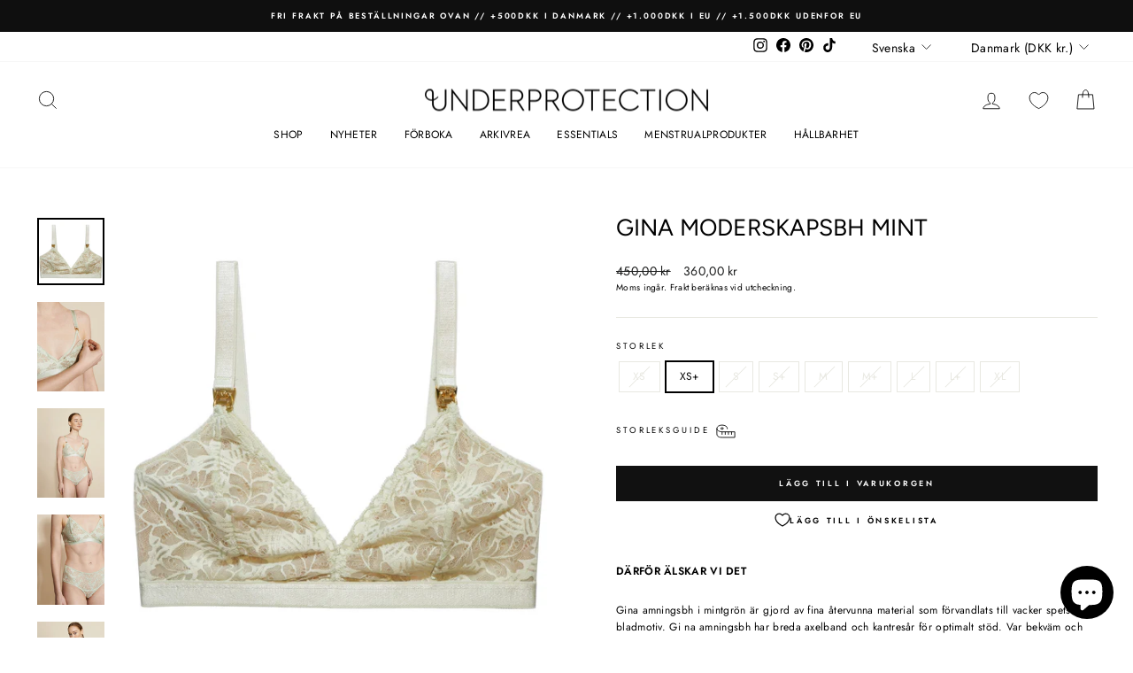

--- FILE ---
content_type: text/html; charset=utf-8
request_url: https://underprotection.dk/sv/products/gina-maternity-bra-mint
body_size: 61474
content:















<!doctype html>
<html class="no-js" lang="sv" dir="ltr">
<head>





    <script async src="//underprotection.dk/cdn/shop/t/20/assets/geolizr-lib.js?v=151971604780925999551709545365" type="text/javascript"></script>

<script>
    if(typeof Geolizr === "undefined") {
        var Geolizr = {};
        Geolizr.currencyDynamicCountry = false;
        Geolizr.version = 20200327;
        Geolizr.waitforMoneyFormat = true;
    }

    // save geolizr-lib.js url to the sessionStorage
    sessionStorage.setItem('geolizr_lib_url', "//underprotection.dk/cdn/shop/t/20/assets/geolizr-lib.js?v=151971604780925999551709545365");
    if(typeof Geolizr.events === "undefined") Geolizr.events = {};
    if(typeof Geolizr.geolizrEvents === "undefined") Geolizr.geolizrEvents = [];

    Geolizr.config = function(config) {
        Geolizr.currency_widget_enabled = config.currency_widget_enabled === "true" || false;
        Geolizr.shopCurrency = 'DKK';
        Geolizr.shopifyFormatMoneySet = false;
        Geolizr.observeElements = [];
    };

    
    
    
    
    Geolizr.moneyFormats = {};
    
    

    Geolizr.shopifyCurrencyList = [];
    Geolizr.shopifyCurrency = {};
    Geolizr.shopifyCurrencyListIndex = {};
    let setShopifyCurrencyToGeolizr = function() {
        let GeolizrEachCurrency = {};
        
        GeolizrEachCurrency = {
            "iso_code": "AED",
            "name": "United Arab Emirates Dirham",
            "symbol": "د.إ",
            "shop_currency": false
        };
        if(GeolizrEachCurrency.shop_currency) {
            Geolizr.shopifyCurrency = GeolizrEachCurrency;
        }
        Geolizr.shopifyCurrencyList.push(GeolizrEachCurrency);
        Geolizr.shopifyCurrencyListIndex[GeolizrEachCurrency.iso_code] = Geolizr.shopifyCurrencyList.indexOf(GeolizrEachCurrency);
        
        GeolizrEachCurrency = {
            "iso_code": "AFN",
            "name": "Afghan Afghani",
            "symbol": "؋",
            "shop_currency": false
        };
        if(GeolizrEachCurrency.shop_currency) {
            Geolizr.shopifyCurrency = GeolizrEachCurrency;
        }
        Geolizr.shopifyCurrencyList.push(GeolizrEachCurrency);
        Geolizr.shopifyCurrencyListIndex[GeolizrEachCurrency.iso_code] = Geolizr.shopifyCurrencyList.indexOf(GeolizrEachCurrency);
        
        GeolizrEachCurrency = {
            "iso_code": "ALL",
            "name": "Albanian Lek",
            "symbol": "L",
            "shop_currency": false
        };
        if(GeolizrEachCurrency.shop_currency) {
            Geolizr.shopifyCurrency = GeolizrEachCurrency;
        }
        Geolizr.shopifyCurrencyList.push(GeolizrEachCurrency);
        Geolizr.shopifyCurrencyListIndex[GeolizrEachCurrency.iso_code] = Geolizr.shopifyCurrencyList.indexOf(GeolizrEachCurrency);
        
        GeolizrEachCurrency = {
            "iso_code": "AMD",
            "name": "Armenian Dram",
            "symbol": "դր.",
            "shop_currency": false
        };
        if(GeolizrEachCurrency.shop_currency) {
            Geolizr.shopifyCurrency = GeolizrEachCurrency;
        }
        Geolizr.shopifyCurrencyList.push(GeolizrEachCurrency);
        Geolizr.shopifyCurrencyListIndex[GeolizrEachCurrency.iso_code] = Geolizr.shopifyCurrencyList.indexOf(GeolizrEachCurrency);
        
        GeolizrEachCurrency = {
            "iso_code": "ANG",
            "name": "Netherlands Antillean Gulden",
            "symbol": "ƒ",
            "shop_currency": false
        };
        if(GeolizrEachCurrency.shop_currency) {
            Geolizr.shopifyCurrency = GeolizrEachCurrency;
        }
        Geolizr.shopifyCurrencyList.push(GeolizrEachCurrency);
        Geolizr.shopifyCurrencyListIndex[GeolizrEachCurrency.iso_code] = Geolizr.shopifyCurrencyList.indexOf(GeolizrEachCurrency);
        
        GeolizrEachCurrency = {
            "iso_code": "AUD",
            "name": "Australian Dollar",
            "symbol": "$",
            "shop_currency": false
        };
        if(GeolizrEachCurrency.shop_currency) {
            Geolizr.shopifyCurrency = GeolizrEachCurrency;
        }
        Geolizr.shopifyCurrencyList.push(GeolizrEachCurrency);
        Geolizr.shopifyCurrencyListIndex[GeolizrEachCurrency.iso_code] = Geolizr.shopifyCurrencyList.indexOf(GeolizrEachCurrency);
        
        GeolizrEachCurrency = {
            "iso_code": "AWG",
            "name": "Aruban Florin",
            "symbol": "ƒ",
            "shop_currency": false
        };
        if(GeolizrEachCurrency.shop_currency) {
            Geolizr.shopifyCurrency = GeolizrEachCurrency;
        }
        Geolizr.shopifyCurrencyList.push(GeolizrEachCurrency);
        Geolizr.shopifyCurrencyListIndex[GeolizrEachCurrency.iso_code] = Geolizr.shopifyCurrencyList.indexOf(GeolizrEachCurrency);
        
        GeolizrEachCurrency = {
            "iso_code": "AZN",
            "name": "Azerbaijani Manat",
            "symbol": "₼",
            "shop_currency": false
        };
        if(GeolizrEachCurrency.shop_currency) {
            Geolizr.shopifyCurrency = GeolizrEachCurrency;
        }
        Geolizr.shopifyCurrencyList.push(GeolizrEachCurrency);
        Geolizr.shopifyCurrencyListIndex[GeolizrEachCurrency.iso_code] = Geolizr.shopifyCurrencyList.indexOf(GeolizrEachCurrency);
        
        GeolizrEachCurrency = {
            "iso_code": "BAM",
            "name": "Bosnia and Herzegovina Convertible Mark",
            "symbol": "КМ",
            "shop_currency": false
        };
        if(GeolizrEachCurrency.shop_currency) {
            Geolizr.shopifyCurrency = GeolizrEachCurrency;
        }
        Geolizr.shopifyCurrencyList.push(GeolizrEachCurrency);
        Geolizr.shopifyCurrencyListIndex[GeolizrEachCurrency.iso_code] = Geolizr.shopifyCurrencyList.indexOf(GeolizrEachCurrency);
        
        GeolizrEachCurrency = {
            "iso_code": "BBD",
            "name": "Barbadian Dollar",
            "symbol": "$",
            "shop_currency": false
        };
        if(GeolizrEachCurrency.shop_currency) {
            Geolizr.shopifyCurrency = GeolizrEachCurrency;
        }
        Geolizr.shopifyCurrencyList.push(GeolizrEachCurrency);
        Geolizr.shopifyCurrencyListIndex[GeolizrEachCurrency.iso_code] = Geolizr.shopifyCurrencyList.indexOf(GeolizrEachCurrency);
        
        GeolizrEachCurrency = {
            "iso_code": "BDT",
            "name": "Bangladeshi Taka",
            "symbol": "৳",
            "shop_currency": false
        };
        if(GeolizrEachCurrency.shop_currency) {
            Geolizr.shopifyCurrency = GeolizrEachCurrency;
        }
        Geolizr.shopifyCurrencyList.push(GeolizrEachCurrency);
        Geolizr.shopifyCurrencyListIndex[GeolizrEachCurrency.iso_code] = Geolizr.shopifyCurrencyList.indexOf(GeolizrEachCurrency);
        
        GeolizrEachCurrency = {
            "iso_code": "BIF",
            "name": "Burundian Franc",
            "symbol": "Fr",
            "shop_currency": false
        };
        if(GeolizrEachCurrency.shop_currency) {
            Geolizr.shopifyCurrency = GeolizrEachCurrency;
        }
        Geolizr.shopifyCurrencyList.push(GeolizrEachCurrency);
        Geolizr.shopifyCurrencyListIndex[GeolizrEachCurrency.iso_code] = Geolizr.shopifyCurrencyList.indexOf(GeolizrEachCurrency);
        
        GeolizrEachCurrency = {
            "iso_code": "BND",
            "name": "Brunei Dollar",
            "symbol": "$",
            "shop_currency": false
        };
        if(GeolizrEachCurrency.shop_currency) {
            Geolizr.shopifyCurrency = GeolizrEachCurrency;
        }
        Geolizr.shopifyCurrencyList.push(GeolizrEachCurrency);
        Geolizr.shopifyCurrencyListIndex[GeolizrEachCurrency.iso_code] = Geolizr.shopifyCurrencyList.indexOf(GeolizrEachCurrency);
        
        GeolizrEachCurrency = {
            "iso_code": "BOB",
            "name": "Bolivian Boliviano",
            "symbol": "Bs.",
            "shop_currency": false
        };
        if(GeolizrEachCurrency.shop_currency) {
            Geolizr.shopifyCurrency = GeolizrEachCurrency;
        }
        Geolizr.shopifyCurrencyList.push(GeolizrEachCurrency);
        Geolizr.shopifyCurrencyListIndex[GeolizrEachCurrency.iso_code] = Geolizr.shopifyCurrencyList.indexOf(GeolizrEachCurrency);
        
        GeolizrEachCurrency = {
            "iso_code": "BSD",
            "name": "Bahamian Dollar",
            "symbol": "$",
            "shop_currency": false
        };
        if(GeolizrEachCurrency.shop_currency) {
            Geolizr.shopifyCurrency = GeolizrEachCurrency;
        }
        Geolizr.shopifyCurrencyList.push(GeolizrEachCurrency);
        Geolizr.shopifyCurrencyListIndex[GeolizrEachCurrency.iso_code] = Geolizr.shopifyCurrencyList.indexOf(GeolizrEachCurrency);
        
        GeolizrEachCurrency = {
            "iso_code": "BWP",
            "name": "Botswana Pula",
            "symbol": "P",
            "shop_currency": false
        };
        if(GeolizrEachCurrency.shop_currency) {
            Geolizr.shopifyCurrency = GeolizrEachCurrency;
        }
        Geolizr.shopifyCurrencyList.push(GeolizrEachCurrency);
        Geolizr.shopifyCurrencyListIndex[GeolizrEachCurrency.iso_code] = Geolizr.shopifyCurrencyList.indexOf(GeolizrEachCurrency);
        
        GeolizrEachCurrency = {
            "iso_code": "BZD",
            "name": "Belize Dollar",
            "symbol": "$",
            "shop_currency": false
        };
        if(GeolizrEachCurrency.shop_currency) {
            Geolizr.shopifyCurrency = GeolizrEachCurrency;
        }
        Geolizr.shopifyCurrencyList.push(GeolizrEachCurrency);
        Geolizr.shopifyCurrencyListIndex[GeolizrEachCurrency.iso_code] = Geolizr.shopifyCurrencyList.indexOf(GeolizrEachCurrency);
        
        GeolizrEachCurrency = {
            "iso_code": "CAD",
            "name": "Canadian Dollar",
            "symbol": "$",
            "shop_currency": false
        };
        if(GeolizrEachCurrency.shop_currency) {
            Geolizr.shopifyCurrency = GeolizrEachCurrency;
        }
        Geolizr.shopifyCurrencyList.push(GeolizrEachCurrency);
        Geolizr.shopifyCurrencyListIndex[GeolizrEachCurrency.iso_code] = Geolizr.shopifyCurrencyList.indexOf(GeolizrEachCurrency);
        
        GeolizrEachCurrency = {
            "iso_code": "CDF",
            "name": "Congolese Franc",
            "symbol": "Fr",
            "shop_currency": false
        };
        if(GeolizrEachCurrency.shop_currency) {
            Geolizr.shopifyCurrency = GeolizrEachCurrency;
        }
        Geolizr.shopifyCurrencyList.push(GeolizrEachCurrency);
        Geolizr.shopifyCurrencyListIndex[GeolizrEachCurrency.iso_code] = Geolizr.shopifyCurrencyList.indexOf(GeolizrEachCurrency);
        
        GeolizrEachCurrency = {
            "iso_code": "CHF",
            "name": "Swiss Franc",
            "symbol": "CHF",
            "shop_currency": false
        };
        if(GeolizrEachCurrency.shop_currency) {
            Geolizr.shopifyCurrency = GeolizrEachCurrency;
        }
        Geolizr.shopifyCurrencyList.push(GeolizrEachCurrency);
        Geolizr.shopifyCurrencyListIndex[GeolizrEachCurrency.iso_code] = Geolizr.shopifyCurrencyList.indexOf(GeolizrEachCurrency);
        
        GeolizrEachCurrency = {
            "iso_code": "CNY",
            "name": "Chinese Renminbi Yuan",
            "symbol": "¥",
            "shop_currency": false
        };
        if(GeolizrEachCurrency.shop_currency) {
            Geolizr.shopifyCurrency = GeolizrEachCurrency;
        }
        Geolizr.shopifyCurrencyList.push(GeolizrEachCurrency);
        Geolizr.shopifyCurrencyListIndex[GeolizrEachCurrency.iso_code] = Geolizr.shopifyCurrencyList.indexOf(GeolizrEachCurrency);
        
        GeolizrEachCurrency = {
            "iso_code": "CRC",
            "name": "Costa Rican Colón",
            "symbol": "₡",
            "shop_currency": false
        };
        if(GeolizrEachCurrency.shop_currency) {
            Geolizr.shopifyCurrency = GeolizrEachCurrency;
        }
        Geolizr.shopifyCurrencyList.push(GeolizrEachCurrency);
        Geolizr.shopifyCurrencyListIndex[GeolizrEachCurrency.iso_code] = Geolizr.shopifyCurrencyList.indexOf(GeolizrEachCurrency);
        
        GeolizrEachCurrency = {
            "iso_code": "CVE",
            "name": "Cape Verdean Escudo",
            "symbol": "$",
            "shop_currency": false
        };
        if(GeolizrEachCurrency.shop_currency) {
            Geolizr.shopifyCurrency = GeolizrEachCurrency;
        }
        Geolizr.shopifyCurrencyList.push(GeolizrEachCurrency);
        Geolizr.shopifyCurrencyListIndex[GeolizrEachCurrency.iso_code] = Geolizr.shopifyCurrencyList.indexOf(GeolizrEachCurrency);
        
        GeolizrEachCurrency = {
            "iso_code": "CZK",
            "name": "Czech Koruna",
            "symbol": "Kč",
            "shop_currency": false
        };
        if(GeolizrEachCurrency.shop_currency) {
            Geolizr.shopifyCurrency = GeolizrEachCurrency;
        }
        Geolizr.shopifyCurrencyList.push(GeolizrEachCurrency);
        Geolizr.shopifyCurrencyListIndex[GeolizrEachCurrency.iso_code] = Geolizr.shopifyCurrencyList.indexOf(GeolizrEachCurrency);
        
        GeolizrEachCurrency = {
            "iso_code": "DJF",
            "name": "Djiboutian Franc",
            "symbol": "Fdj",
            "shop_currency": false
        };
        if(GeolizrEachCurrency.shop_currency) {
            Geolizr.shopifyCurrency = GeolizrEachCurrency;
        }
        Geolizr.shopifyCurrencyList.push(GeolizrEachCurrency);
        Geolizr.shopifyCurrencyListIndex[GeolizrEachCurrency.iso_code] = Geolizr.shopifyCurrencyList.indexOf(GeolizrEachCurrency);
        
        GeolizrEachCurrency = {
            "iso_code": "DKK",
            "name": "Danish Krone",
            "symbol": "kr.",
            "shop_currency": true
        };
        if(GeolizrEachCurrency.shop_currency) {
            Geolizr.shopifyCurrency = GeolizrEachCurrency;
        }
        Geolizr.shopifyCurrencyList.push(GeolizrEachCurrency);
        Geolizr.shopifyCurrencyListIndex[GeolizrEachCurrency.iso_code] = Geolizr.shopifyCurrencyList.indexOf(GeolizrEachCurrency);
        
        GeolizrEachCurrency = {
            "iso_code": "DOP",
            "name": "Dominican Peso",
            "symbol": "$",
            "shop_currency": false
        };
        if(GeolizrEachCurrency.shop_currency) {
            Geolizr.shopifyCurrency = GeolizrEachCurrency;
        }
        Geolizr.shopifyCurrencyList.push(GeolizrEachCurrency);
        Geolizr.shopifyCurrencyListIndex[GeolizrEachCurrency.iso_code] = Geolizr.shopifyCurrencyList.indexOf(GeolizrEachCurrency);
        
        GeolizrEachCurrency = {
            "iso_code": "DZD",
            "name": "Algerian Dinar",
            "symbol": "د.ج",
            "shop_currency": false
        };
        if(GeolizrEachCurrency.shop_currency) {
            Geolizr.shopifyCurrency = GeolizrEachCurrency;
        }
        Geolizr.shopifyCurrencyList.push(GeolizrEachCurrency);
        Geolizr.shopifyCurrencyListIndex[GeolizrEachCurrency.iso_code] = Geolizr.shopifyCurrencyList.indexOf(GeolizrEachCurrency);
        
        GeolizrEachCurrency = {
            "iso_code": "EGP",
            "name": "Egyptian Pound",
            "symbol": "ج.م",
            "shop_currency": false
        };
        if(GeolizrEachCurrency.shop_currency) {
            Geolizr.shopifyCurrency = GeolizrEachCurrency;
        }
        Geolizr.shopifyCurrencyList.push(GeolizrEachCurrency);
        Geolizr.shopifyCurrencyListIndex[GeolizrEachCurrency.iso_code] = Geolizr.shopifyCurrencyList.indexOf(GeolizrEachCurrency);
        
        GeolizrEachCurrency = {
            "iso_code": "ETB",
            "name": "Ethiopian Birr",
            "symbol": "Br",
            "shop_currency": false
        };
        if(GeolizrEachCurrency.shop_currency) {
            Geolizr.shopifyCurrency = GeolizrEachCurrency;
        }
        Geolizr.shopifyCurrencyList.push(GeolizrEachCurrency);
        Geolizr.shopifyCurrencyListIndex[GeolizrEachCurrency.iso_code] = Geolizr.shopifyCurrencyList.indexOf(GeolizrEachCurrency);
        
        GeolizrEachCurrency = {
            "iso_code": "EUR",
            "name": "Euro",
            "symbol": "€",
            "shop_currency": false
        };
        if(GeolizrEachCurrency.shop_currency) {
            Geolizr.shopifyCurrency = GeolizrEachCurrency;
        }
        Geolizr.shopifyCurrencyList.push(GeolizrEachCurrency);
        Geolizr.shopifyCurrencyListIndex[GeolizrEachCurrency.iso_code] = Geolizr.shopifyCurrencyList.indexOf(GeolizrEachCurrency);
        
        GeolizrEachCurrency = {
            "iso_code": "FJD",
            "name": "Fijian Dollar",
            "symbol": "$",
            "shop_currency": false
        };
        if(GeolizrEachCurrency.shop_currency) {
            Geolizr.shopifyCurrency = GeolizrEachCurrency;
        }
        Geolizr.shopifyCurrencyList.push(GeolizrEachCurrency);
        Geolizr.shopifyCurrencyListIndex[GeolizrEachCurrency.iso_code] = Geolizr.shopifyCurrencyList.indexOf(GeolizrEachCurrency);
        
        GeolizrEachCurrency = {
            "iso_code": "FKP",
            "name": "Falkland Pound",
            "symbol": "£",
            "shop_currency": false
        };
        if(GeolizrEachCurrency.shop_currency) {
            Geolizr.shopifyCurrency = GeolizrEachCurrency;
        }
        Geolizr.shopifyCurrencyList.push(GeolizrEachCurrency);
        Geolizr.shopifyCurrencyListIndex[GeolizrEachCurrency.iso_code] = Geolizr.shopifyCurrencyList.indexOf(GeolizrEachCurrency);
        
        GeolizrEachCurrency = {
            "iso_code": "GBP",
            "name": "British Pound",
            "symbol": "£",
            "shop_currency": false
        };
        if(GeolizrEachCurrency.shop_currency) {
            Geolizr.shopifyCurrency = GeolizrEachCurrency;
        }
        Geolizr.shopifyCurrencyList.push(GeolizrEachCurrency);
        Geolizr.shopifyCurrencyListIndex[GeolizrEachCurrency.iso_code] = Geolizr.shopifyCurrencyList.indexOf(GeolizrEachCurrency);
        
        GeolizrEachCurrency = {
            "iso_code": "GMD",
            "name": "Gambian Dalasi",
            "symbol": "D",
            "shop_currency": false
        };
        if(GeolizrEachCurrency.shop_currency) {
            Geolizr.shopifyCurrency = GeolizrEachCurrency;
        }
        Geolizr.shopifyCurrencyList.push(GeolizrEachCurrency);
        Geolizr.shopifyCurrencyListIndex[GeolizrEachCurrency.iso_code] = Geolizr.shopifyCurrencyList.indexOf(GeolizrEachCurrency);
        
        GeolizrEachCurrency = {
            "iso_code": "GNF",
            "name": "Guinean Franc",
            "symbol": "Fr",
            "shop_currency": false
        };
        if(GeolizrEachCurrency.shop_currency) {
            Geolizr.shopifyCurrency = GeolizrEachCurrency;
        }
        Geolizr.shopifyCurrencyList.push(GeolizrEachCurrency);
        Geolizr.shopifyCurrencyListIndex[GeolizrEachCurrency.iso_code] = Geolizr.shopifyCurrencyList.indexOf(GeolizrEachCurrency);
        
        GeolizrEachCurrency = {
            "iso_code": "GTQ",
            "name": "Guatemalan Quetzal",
            "symbol": "Q",
            "shop_currency": false
        };
        if(GeolizrEachCurrency.shop_currency) {
            Geolizr.shopifyCurrency = GeolizrEachCurrency;
        }
        Geolizr.shopifyCurrencyList.push(GeolizrEachCurrency);
        Geolizr.shopifyCurrencyListIndex[GeolizrEachCurrency.iso_code] = Geolizr.shopifyCurrencyList.indexOf(GeolizrEachCurrency);
        
        GeolizrEachCurrency = {
            "iso_code": "GYD",
            "name": "Guyanese Dollar",
            "symbol": "$",
            "shop_currency": false
        };
        if(GeolizrEachCurrency.shop_currency) {
            Geolizr.shopifyCurrency = GeolizrEachCurrency;
        }
        Geolizr.shopifyCurrencyList.push(GeolizrEachCurrency);
        Geolizr.shopifyCurrencyListIndex[GeolizrEachCurrency.iso_code] = Geolizr.shopifyCurrencyList.indexOf(GeolizrEachCurrency);
        
        GeolizrEachCurrency = {
            "iso_code": "HKD",
            "name": "Hong Kong Dollar",
            "symbol": "$",
            "shop_currency": false
        };
        if(GeolizrEachCurrency.shop_currency) {
            Geolizr.shopifyCurrency = GeolizrEachCurrency;
        }
        Geolizr.shopifyCurrencyList.push(GeolizrEachCurrency);
        Geolizr.shopifyCurrencyListIndex[GeolizrEachCurrency.iso_code] = Geolizr.shopifyCurrencyList.indexOf(GeolizrEachCurrency);
        
        GeolizrEachCurrency = {
            "iso_code": "HNL",
            "name": "Honduran Lempira",
            "symbol": "L",
            "shop_currency": false
        };
        if(GeolizrEachCurrency.shop_currency) {
            Geolizr.shopifyCurrency = GeolizrEachCurrency;
        }
        Geolizr.shopifyCurrencyList.push(GeolizrEachCurrency);
        Geolizr.shopifyCurrencyListIndex[GeolizrEachCurrency.iso_code] = Geolizr.shopifyCurrencyList.indexOf(GeolizrEachCurrency);
        
        GeolizrEachCurrency = {
            "iso_code": "HUF",
            "name": "Hungarian Forint",
            "symbol": "Ft",
            "shop_currency": false
        };
        if(GeolizrEachCurrency.shop_currency) {
            Geolizr.shopifyCurrency = GeolizrEachCurrency;
        }
        Geolizr.shopifyCurrencyList.push(GeolizrEachCurrency);
        Geolizr.shopifyCurrencyListIndex[GeolizrEachCurrency.iso_code] = Geolizr.shopifyCurrencyList.indexOf(GeolizrEachCurrency);
        
        GeolizrEachCurrency = {
            "iso_code": "IDR",
            "name": "Indonesian Rupiah",
            "symbol": "Rp",
            "shop_currency": false
        };
        if(GeolizrEachCurrency.shop_currency) {
            Geolizr.shopifyCurrency = GeolizrEachCurrency;
        }
        Geolizr.shopifyCurrencyList.push(GeolizrEachCurrency);
        Geolizr.shopifyCurrencyListIndex[GeolizrEachCurrency.iso_code] = Geolizr.shopifyCurrencyList.indexOf(GeolizrEachCurrency);
        
        GeolizrEachCurrency = {
            "iso_code": "ILS",
            "name": "Israeli New Shekel",
            "symbol": "₪",
            "shop_currency": false
        };
        if(GeolizrEachCurrency.shop_currency) {
            Geolizr.shopifyCurrency = GeolizrEachCurrency;
        }
        Geolizr.shopifyCurrencyList.push(GeolizrEachCurrency);
        Geolizr.shopifyCurrencyListIndex[GeolizrEachCurrency.iso_code] = Geolizr.shopifyCurrencyList.indexOf(GeolizrEachCurrency);
        
        GeolizrEachCurrency = {
            "iso_code": "INR",
            "name": "Indian Rupee",
            "symbol": "₹",
            "shop_currency": false
        };
        if(GeolizrEachCurrency.shop_currency) {
            Geolizr.shopifyCurrency = GeolizrEachCurrency;
        }
        Geolizr.shopifyCurrencyList.push(GeolizrEachCurrency);
        Geolizr.shopifyCurrencyListIndex[GeolizrEachCurrency.iso_code] = Geolizr.shopifyCurrencyList.indexOf(GeolizrEachCurrency);
        
        GeolizrEachCurrency = {
            "iso_code": "ISK",
            "name": "Icelandic Króna",
            "symbol": "kr",
            "shop_currency": false
        };
        if(GeolizrEachCurrency.shop_currency) {
            Geolizr.shopifyCurrency = GeolizrEachCurrency;
        }
        Geolizr.shopifyCurrencyList.push(GeolizrEachCurrency);
        Geolizr.shopifyCurrencyListIndex[GeolizrEachCurrency.iso_code] = Geolizr.shopifyCurrencyList.indexOf(GeolizrEachCurrency);
        
        GeolizrEachCurrency = {
            "iso_code": "JMD",
            "name": "Jamaican Dollar",
            "symbol": "$",
            "shop_currency": false
        };
        if(GeolizrEachCurrency.shop_currency) {
            Geolizr.shopifyCurrency = GeolizrEachCurrency;
        }
        Geolizr.shopifyCurrencyList.push(GeolizrEachCurrency);
        Geolizr.shopifyCurrencyListIndex[GeolizrEachCurrency.iso_code] = Geolizr.shopifyCurrencyList.indexOf(GeolizrEachCurrency);
        
        GeolizrEachCurrency = {
            "iso_code": "JPY",
            "name": "Japanese Yen",
            "symbol": "¥",
            "shop_currency": false
        };
        if(GeolizrEachCurrency.shop_currency) {
            Geolizr.shopifyCurrency = GeolizrEachCurrency;
        }
        Geolizr.shopifyCurrencyList.push(GeolizrEachCurrency);
        Geolizr.shopifyCurrencyListIndex[GeolizrEachCurrency.iso_code] = Geolizr.shopifyCurrencyList.indexOf(GeolizrEachCurrency);
        
        GeolizrEachCurrency = {
            "iso_code": "KES",
            "name": "Kenyan Shilling",
            "symbol": "KSh",
            "shop_currency": false
        };
        if(GeolizrEachCurrency.shop_currency) {
            Geolizr.shopifyCurrency = GeolizrEachCurrency;
        }
        Geolizr.shopifyCurrencyList.push(GeolizrEachCurrency);
        Geolizr.shopifyCurrencyListIndex[GeolizrEachCurrency.iso_code] = Geolizr.shopifyCurrencyList.indexOf(GeolizrEachCurrency);
        
        GeolizrEachCurrency = {
            "iso_code": "KGS",
            "name": "Kyrgyzstani Som",
            "symbol": "som",
            "shop_currency": false
        };
        if(GeolizrEachCurrency.shop_currency) {
            Geolizr.shopifyCurrency = GeolizrEachCurrency;
        }
        Geolizr.shopifyCurrencyList.push(GeolizrEachCurrency);
        Geolizr.shopifyCurrencyListIndex[GeolizrEachCurrency.iso_code] = Geolizr.shopifyCurrencyList.indexOf(GeolizrEachCurrency);
        
        GeolizrEachCurrency = {
            "iso_code": "KHR",
            "name": "Cambodian Riel",
            "symbol": "៛",
            "shop_currency": false
        };
        if(GeolizrEachCurrency.shop_currency) {
            Geolizr.shopifyCurrency = GeolizrEachCurrency;
        }
        Geolizr.shopifyCurrencyList.push(GeolizrEachCurrency);
        Geolizr.shopifyCurrencyListIndex[GeolizrEachCurrency.iso_code] = Geolizr.shopifyCurrencyList.indexOf(GeolizrEachCurrency);
        
        GeolizrEachCurrency = {
            "iso_code": "KMF",
            "name": "Comorian Franc",
            "symbol": "Fr",
            "shop_currency": false
        };
        if(GeolizrEachCurrency.shop_currency) {
            Geolizr.shopifyCurrency = GeolizrEachCurrency;
        }
        Geolizr.shopifyCurrencyList.push(GeolizrEachCurrency);
        Geolizr.shopifyCurrencyListIndex[GeolizrEachCurrency.iso_code] = Geolizr.shopifyCurrencyList.indexOf(GeolizrEachCurrency);
        
        GeolizrEachCurrency = {
            "iso_code": "KRW",
            "name": "South Korean Won",
            "symbol": "₩",
            "shop_currency": false
        };
        if(GeolizrEachCurrency.shop_currency) {
            Geolizr.shopifyCurrency = GeolizrEachCurrency;
        }
        Geolizr.shopifyCurrencyList.push(GeolizrEachCurrency);
        Geolizr.shopifyCurrencyListIndex[GeolizrEachCurrency.iso_code] = Geolizr.shopifyCurrencyList.indexOf(GeolizrEachCurrency);
        
        GeolizrEachCurrency = {
            "iso_code": "KYD",
            "name": "Cayman Islands Dollar",
            "symbol": "$",
            "shop_currency": false
        };
        if(GeolizrEachCurrency.shop_currency) {
            Geolizr.shopifyCurrency = GeolizrEachCurrency;
        }
        Geolizr.shopifyCurrencyList.push(GeolizrEachCurrency);
        Geolizr.shopifyCurrencyListIndex[GeolizrEachCurrency.iso_code] = Geolizr.shopifyCurrencyList.indexOf(GeolizrEachCurrency);
        
        GeolizrEachCurrency = {
            "iso_code": "KZT",
            "name": "Kazakhstani Tenge",
            "symbol": "₸",
            "shop_currency": false
        };
        if(GeolizrEachCurrency.shop_currency) {
            Geolizr.shopifyCurrency = GeolizrEachCurrency;
        }
        Geolizr.shopifyCurrencyList.push(GeolizrEachCurrency);
        Geolizr.shopifyCurrencyListIndex[GeolizrEachCurrency.iso_code] = Geolizr.shopifyCurrencyList.indexOf(GeolizrEachCurrency);
        
        GeolizrEachCurrency = {
            "iso_code": "LAK",
            "name": "Lao Kip",
            "symbol": "₭",
            "shop_currency": false
        };
        if(GeolizrEachCurrency.shop_currency) {
            Geolizr.shopifyCurrency = GeolizrEachCurrency;
        }
        Geolizr.shopifyCurrencyList.push(GeolizrEachCurrency);
        Geolizr.shopifyCurrencyListIndex[GeolizrEachCurrency.iso_code] = Geolizr.shopifyCurrencyList.indexOf(GeolizrEachCurrency);
        
        GeolizrEachCurrency = {
            "iso_code": "LBP",
            "name": "Lebanese Pound",
            "symbol": "ل.ل",
            "shop_currency": false
        };
        if(GeolizrEachCurrency.shop_currency) {
            Geolizr.shopifyCurrency = GeolizrEachCurrency;
        }
        Geolizr.shopifyCurrencyList.push(GeolizrEachCurrency);
        Geolizr.shopifyCurrencyListIndex[GeolizrEachCurrency.iso_code] = Geolizr.shopifyCurrencyList.indexOf(GeolizrEachCurrency);
        
        GeolizrEachCurrency = {
            "iso_code": "LKR",
            "name": "Sri Lankan Rupee",
            "symbol": "₨",
            "shop_currency": false
        };
        if(GeolizrEachCurrency.shop_currency) {
            Geolizr.shopifyCurrency = GeolizrEachCurrency;
        }
        Geolizr.shopifyCurrencyList.push(GeolizrEachCurrency);
        Geolizr.shopifyCurrencyListIndex[GeolizrEachCurrency.iso_code] = Geolizr.shopifyCurrencyList.indexOf(GeolizrEachCurrency);
        
        GeolizrEachCurrency = {
            "iso_code": "MAD",
            "name": "Moroccan Dirham",
            "symbol": "د.م.",
            "shop_currency": false
        };
        if(GeolizrEachCurrency.shop_currency) {
            Geolizr.shopifyCurrency = GeolizrEachCurrency;
        }
        Geolizr.shopifyCurrencyList.push(GeolizrEachCurrency);
        Geolizr.shopifyCurrencyListIndex[GeolizrEachCurrency.iso_code] = Geolizr.shopifyCurrencyList.indexOf(GeolizrEachCurrency);
        
        GeolizrEachCurrency = {
            "iso_code": "MDL",
            "name": "Moldovan Leu",
            "symbol": "L",
            "shop_currency": false
        };
        if(GeolizrEachCurrency.shop_currency) {
            Geolizr.shopifyCurrency = GeolizrEachCurrency;
        }
        Geolizr.shopifyCurrencyList.push(GeolizrEachCurrency);
        Geolizr.shopifyCurrencyListIndex[GeolizrEachCurrency.iso_code] = Geolizr.shopifyCurrencyList.indexOf(GeolizrEachCurrency);
        
        GeolizrEachCurrency = {
            "iso_code": "MKD",
            "name": "Macedonian Denar",
            "symbol": "ден",
            "shop_currency": false
        };
        if(GeolizrEachCurrency.shop_currency) {
            Geolizr.shopifyCurrency = GeolizrEachCurrency;
        }
        Geolizr.shopifyCurrencyList.push(GeolizrEachCurrency);
        Geolizr.shopifyCurrencyListIndex[GeolizrEachCurrency.iso_code] = Geolizr.shopifyCurrencyList.indexOf(GeolizrEachCurrency);
        
        GeolizrEachCurrency = {
            "iso_code": "MMK",
            "name": "Myanmar Kyat",
            "symbol": "K",
            "shop_currency": false
        };
        if(GeolizrEachCurrency.shop_currency) {
            Geolizr.shopifyCurrency = GeolizrEachCurrency;
        }
        Geolizr.shopifyCurrencyList.push(GeolizrEachCurrency);
        Geolizr.shopifyCurrencyListIndex[GeolizrEachCurrency.iso_code] = Geolizr.shopifyCurrencyList.indexOf(GeolizrEachCurrency);
        
        GeolizrEachCurrency = {
            "iso_code": "MNT",
            "name": "Mongolian Tögrög",
            "symbol": "₮",
            "shop_currency": false
        };
        if(GeolizrEachCurrency.shop_currency) {
            Geolizr.shopifyCurrency = GeolizrEachCurrency;
        }
        Geolizr.shopifyCurrencyList.push(GeolizrEachCurrency);
        Geolizr.shopifyCurrencyListIndex[GeolizrEachCurrency.iso_code] = Geolizr.shopifyCurrencyList.indexOf(GeolizrEachCurrency);
        
        GeolizrEachCurrency = {
            "iso_code": "MOP",
            "name": "Macanese Pataca",
            "symbol": "P",
            "shop_currency": false
        };
        if(GeolizrEachCurrency.shop_currency) {
            Geolizr.shopifyCurrency = GeolizrEachCurrency;
        }
        Geolizr.shopifyCurrencyList.push(GeolizrEachCurrency);
        Geolizr.shopifyCurrencyListIndex[GeolizrEachCurrency.iso_code] = Geolizr.shopifyCurrencyList.indexOf(GeolizrEachCurrency);
        
        GeolizrEachCurrency = {
            "iso_code": "MUR",
            "name": "Mauritian Rupee",
            "symbol": "₨",
            "shop_currency": false
        };
        if(GeolizrEachCurrency.shop_currency) {
            Geolizr.shopifyCurrency = GeolizrEachCurrency;
        }
        Geolizr.shopifyCurrencyList.push(GeolizrEachCurrency);
        Geolizr.shopifyCurrencyListIndex[GeolizrEachCurrency.iso_code] = Geolizr.shopifyCurrencyList.indexOf(GeolizrEachCurrency);
        
        GeolizrEachCurrency = {
            "iso_code": "MVR",
            "name": "Maldivian Rufiyaa",
            "symbol": "MVR",
            "shop_currency": false
        };
        if(GeolizrEachCurrency.shop_currency) {
            Geolizr.shopifyCurrency = GeolizrEachCurrency;
        }
        Geolizr.shopifyCurrencyList.push(GeolizrEachCurrency);
        Geolizr.shopifyCurrencyListIndex[GeolizrEachCurrency.iso_code] = Geolizr.shopifyCurrencyList.indexOf(GeolizrEachCurrency);
        
        GeolizrEachCurrency = {
            "iso_code": "MWK",
            "name": "Malawian Kwacha",
            "symbol": "MK",
            "shop_currency": false
        };
        if(GeolizrEachCurrency.shop_currency) {
            Geolizr.shopifyCurrency = GeolizrEachCurrency;
        }
        Geolizr.shopifyCurrencyList.push(GeolizrEachCurrency);
        Geolizr.shopifyCurrencyListIndex[GeolizrEachCurrency.iso_code] = Geolizr.shopifyCurrencyList.indexOf(GeolizrEachCurrency);
        
        GeolizrEachCurrency = {
            "iso_code": "MYR",
            "name": "Malaysian Ringgit",
            "symbol": "RM",
            "shop_currency": false
        };
        if(GeolizrEachCurrency.shop_currency) {
            Geolizr.shopifyCurrency = GeolizrEachCurrency;
        }
        Geolizr.shopifyCurrencyList.push(GeolizrEachCurrency);
        Geolizr.shopifyCurrencyListIndex[GeolizrEachCurrency.iso_code] = Geolizr.shopifyCurrencyList.indexOf(GeolizrEachCurrency);
        
        GeolizrEachCurrency = {
            "iso_code": "NGN",
            "name": "Nigerian Naira",
            "symbol": "₦",
            "shop_currency": false
        };
        if(GeolizrEachCurrency.shop_currency) {
            Geolizr.shopifyCurrency = GeolizrEachCurrency;
        }
        Geolizr.shopifyCurrencyList.push(GeolizrEachCurrency);
        Geolizr.shopifyCurrencyListIndex[GeolizrEachCurrency.iso_code] = Geolizr.shopifyCurrencyList.indexOf(GeolizrEachCurrency);
        
        GeolizrEachCurrency = {
            "iso_code": "NIO",
            "name": "Nicaraguan Córdoba",
            "symbol": "C$",
            "shop_currency": false
        };
        if(GeolizrEachCurrency.shop_currency) {
            Geolizr.shopifyCurrency = GeolizrEachCurrency;
        }
        Geolizr.shopifyCurrencyList.push(GeolizrEachCurrency);
        Geolizr.shopifyCurrencyListIndex[GeolizrEachCurrency.iso_code] = Geolizr.shopifyCurrencyList.indexOf(GeolizrEachCurrency);
        
        GeolizrEachCurrency = {
            "iso_code": "NOK",
            "name": "Norwegian Krone",
            "symbol": "kr",
            "shop_currency": false
        };
        if(GeolizrEachCurrency.shop_currency) {
            Geolizr.shopifyCurrency = GeolizrEachCurrency;
        }
        Geolizr.shopifyCurrencyList.push(GeolizrEachCurrency);
        Geolizr.shopifyCurrencyListIndex[GeolizrEachCurrency.iso_code] = Geolizr.shopifyCurrencyList.indexOf(GeolizrEachCurrency);
        
        GeolizrEachCurrency = {
            "iso_code": "NPR",
            "name": "Nepalese Rupee",
            "symbol": "Rs.",
            "shop_currency": false
        };
        if(GeolizrEachCurrency.shop_currency) {
            Geolizr.shopifyCurrency = GeolizrEachCurrency;
        }
        Geolizr.shopifyCurrencyList.push(GeolizrEachCurrency);
        Geolizr.shopifyCurrencyListIndex[GeolizrEachCurrency.iso_code] = Geolizr.shopifyCurrencyList.indexOf(GeolizrEachCurrency);
        
        GeolizrEachCurrency = {
            "iso_code": "NZD",
            "name": "New Zealand Dollar",
            "symbol": "$",
            "shop_currency": false
        };
        if(GeolizrEachCurrency.shop_currency) {
            Geolizr.shopifyCurrency = GeolizrEachCurrency;
        }
        Geolizr.shopifyCurrencyList.push(GeolizrEachCurrency);
        Geolizr.shopifyCurrencyListIndex[GeolizrEachCurrency.iso_code] = Geolizr.shopifyCurrencyList.indexOf(GeolizrEachCurrency);
        
        GeolizrEachCurrency = {
            "iso_code": "PEN",
            "name": "Peruvian Sol",
            "symbol": "S/",
            "shop_currency": false
        };
        if(GeolizrEachCurrency.shop_currency) {
            Geolizr.shopifyCurrency = GeolizrEachCurrency;
        }
        Geolizr.shopifyCurrencyList.push(GeolizrEachCurrency);
        Geolizr.shopifyCurrencyListIndex[GeolizrEachCurrency.iso_code] = Geolizr.shopifyCurrencyList.indexOf(GeolizrEachCurrency);
        
        GeolizrEachCurrency = {
            "iso_code": "PGK",
            "name": "Papua New Guinean Kina",
            "symbol": "K",
            "shop_currency": false
        };
        if(GeolizrEachCurrency.shop_currency) {
            Geolizr.shopifyCurrency = GeolizrEachCurrency;
        }
        Geolizr.shopifyCurrencyList.push(GeolizrEachCurrency);
        Geolizr.shopifyCurrencyListIndex[GeolizrEachCurrency.iso_code] = Geolizr.shopifyCurrencyList.indexOf(GeolizrEachCurrency);
        
        GeolizrEachCurrency = {
            "iso_code": "PHP",
            "name": "Philippine Peso",
            "symbol": "₱",
            "shop_currency": false
        };
        if(GeolizrEachCurrency.shop_currency) {
            Geolizr.shopifyCurrency = GeolizrEachCurrency;
        }
        Geolizr.shopifyCurrencyList.push(GeolizrEachCurrency);
        Geolizr.shopifyCurrencyListIndex[GeolizrEachCurrency.iso_code] = Geolizr.shopifyCurrencyList.indexOf(GeolizrEachCurrency);
        
        GeolizrEachCurrency = {
            "iso_code": "PKR",
            "name": "Pakistani Rupee",
            "symbol": "₨",
            "shop_currency": false
        };
        if(GeolizrEachCurrency.shop_currency) {
            Geolizr.shopifyCurrency = GeolizrEachCurrency;
        }
        Geolizr.shopifyCurrencyList.push(GeolizrEachCurrency);
        Geolizr.shopifyCurrencyListIndex[GeolizrEachCurrency.iso_code] = Geolizr.shopifyCurrencyList.indexOf(GeolizrEachCurrency);
        
        GeolizrEachCurrency = {
            "iso_code": "PLN",
            "name": "Polish Złoty",
            "symbol": "zł",
            "shop_currency": false
        };
        if(GeolizrEachCurrency.shop_currency) {
            Geolizr.shopifyCurrency = GeolizrEachCurrency;
        }
        Geolizr.shopifyCurrencyList.push(GeolizrEachCurrency);
        Geolizr.shopifyCurrencyListIndex[GeolizrEachCurrency.iso_code] = Geolizr.shopifyCurrencyList.indexOf(GeolizrEachCurrency);
        
        GeolizrEachCurrency = {
            "iso_code": "PYG",
            "name": "Paraguayan Guaraní",
            "symbol": "₲",
            "shop_currency": false
        };
        if(GeolizrEachCurrency.shop_currency) {
            Geolizr.shopifyCurrency = GeolizrEachCurrency;
        }
        Geolizr.shopifyCurrencyList.push(GeolizrEachCurrency);
        Geolizr.shopifyCurrencyListIndex[GeolizrEachCurrency.iso_code] = Geolizr.shopifyCurrencyList.indexOf(GeolizrEachCurrency);
        
        GeolizrEachCurrency = {
            "iso_code": "QAR",
            "name": "Qatari Riyal",
            "symbol": "ر.ق",
            "shop_currency": false
        };
        if(GeolizrEachCurrency.shop_currency) {
            Geolizr.shopifyCurrency = GeolizrEachCurrency;
        }
        Geolizr.shopifyCurrencyList.push(GeolizrEachCurrency);
        Geolizr.shopifyCurrencyListIndex[GeolizrEachCurrency.iso_code] = Geolizr.shopifyCurrencyList.indexOf(GeolizrEachCurrency);
        
        GeolizrEachCurrency = {
            "iso_code": "RON",
            "name": "Romanian Leu",
            "symbol": "Lei",
            "shop_currency": false
        };
        if(GeolizrEachCurrency.shop_currency) {
            Geolizr.shopifyCurrency = GeolizrEachCurrency;
        }
        Geolizr.shopifyCurrencyList.push(GeolizrEachCurrency);
        Geolizr.shopifyCurrencyListIndex[GeolizrEachCurrency.iso_code] = Geolizr.shopifyCurrencyList.indexOf(GeolizrEachCurrency);
        
        GeolizrEachCurrency = {
            "iso_code": "RSD",
            "name": "Serbian Dinar",
            "symbol": "РСД",
            "shop_currency": false
        };
        if(GeolizrEachCurrency.shop_currency) {
            Geolizr.shopifyCurrency = GeolizrEachCurrency;
        }
        Geolizr.shopifyCurrencyList.push(GeolizrEachCurrency);
        Geolizr.shopifyCurrencyListIndex[GeolizrEachCurrency.iso_code] = Geolizr.shopifyCurrencyList.indexOf(GeolizrEachCurrency);
        
        GeolizrEachCurrency = {
            "iso_code": "RWF",
            "name": "Rwandan Franc",
            "symbol": "FRw",
            "shop_currency": false
        };
        if(GeolizrEachCurrency.shop_currency) {
            Geolizr.shopifyCurrency = GeolizrEachCurrency;
        }
        Geolizr.shopifyCurrencyList.push(GeolizrEachCurrency);
        Geolizr.shopifyCurrencyListIndex[GeolizrEachCurrency.iso_code] = Geolizr.shopifyCurrencyList.indexOf(GeolizrEachCurrency);
        
        GeolizrEachCurrency = {
            "iso_code": "SAR",
            "name": "Saudi Riyal",
            "symbol": "ر.س",
            "shop_currency": false
        };
        if(GeolizrEachCurrency.shop_currency) {
            Geolizr.shopifyCurrency = GeolizrEachCurrency;
        }
        Geolizr.shopifyCurrencyList.push(GeolizrEachCurrency);
        Geolizr.shopifyCurrencyListIndex[GeolizrEachCurrency.iso_code] = Geolizr.shopifyCurrencyList.indexOf(GeolizrEachCurrency);
        
        GeolizrEachCurrency = {
            "iso_code": "SBD",
            "name": "Solomon Islands Dollar",
            "symbol": "$",
            "shop_currency": false
        };
        if(GeolizrEachCurrency.shop_currency) {
            Geolizr.shopifyCurrency = GeolizrEachCurrency;
        }
        Geolizr.shopifyCurrencyList.push(GeolizrEachCurrency);
        Geolizr.shopifyCurrencyListIndex[GeolizrEachCurrency.iso_code] = Geolizr.shopifyCurrencyList.indexOf(GeolizrEachCurrency);
        
        GeolizrEachCurrency = {
            "iso_code": "SEK",
            "name": "Swedish Krona",
            "symbol": "kr",
            "shop_currency": false
        };
        if(GeolizrEachCurrency.shop_currency) {
            Geolizr.shopifyCurrency = GeolizrEachCurrency;
        }
        Geolizr.shopifyCurrencyList.push(GeolizrEachCurrency);
        Geolizr.shopifyCurrencyListIndex[GeolizrEachCurrency.iso_code] = Geolizr.shopifyCurrencyList.indexOf(GeolizrEachCurrency);
        
        GeolizrEachCurrency = {
            "iso_code": "SGD",
            "name": "Singapore Dollar",
            "symbol": "$",
            "shop_currency": false
        };
        if(GeolizrEachCurrency.shop_currency) {
            Geolizr.shopifyCurrency = GeolizrEachCurrency;
        }
        Geolizr.shopifyCurrencyList.push(GeolizrEachCurrency);
        Geolizr.shopifyCurrencyListIndex[GeolizrEachCurrency.iso_code] = Geolizr.shopifyCurrencyList.indexOf(GeolizrEachCurrency);
        
        GeolizrEachCurrency = {
            "iso_code": "SHP",
            "name": "Saint Helenian Pound",
            "symbol": "£",
            "shop_currency": false
        };
        if(GeolizrEachCurrency.shop_currency) {
            Geolizr.shopifyCurrency = GeolizrEachCurrency;
        }
        Geolizr.shopifyCurrencyList.push(GeolizrEachCurrency);
        Geolizr.shopifyCurrencyListIndex[GeolizrEachCurrency.iso_code] = Geolizr.shopifyCurrencyList.indexOf(GeolizrEachCurrency);
        
        GeolizrEachCurrency = {
            "iso_code": "SLL",
            "name": "Sierra Leonean Leone",
            "symbol": "Le",
            "shop_currency": false
        };
        if(GeolizrEachCurrency.shop_currency) {
            Geolizr.shopifyCurrency = GeolizrEachCurrency;
        }
        Geolizr.shopifyCurrencyList.push(GeolizrEachCurrency);
        Geolizr.shopifyCurrencyListIndex[GeolizrEachCurrency.iso_code] = Geolizr.shopifyCurrencyList.indexOf(GeolizrEachCurrency);
        
        GeolizrEachCurrency = {
            "iso_code": "STD",
            "name": "São Tomé and Príncipe Dobra",
            "symbol": "Db",
            "shop_currency": false
        };
        if(GeolizrEachCurrency.shop_currency) {
            Geolizr.shopifyCurrency = GeolizrEachCurrency;
        }
        Geolizr.shopifyCurrencyList.push(GeolizrEachCurrency);
        Geolizr.shopifyCurrencyListIndex[GeolizrEachCurrency.iso_code] = Geolizr.shopifyCurrencyList.indexOf(GeolizrEachCurrency);
        
        GeolizrEachCurrency = {
            "iso_code": "THB",
            "name": "Thai Baht",
            "symbol": "฿",
            "shop_currency": false
        };
        if(GeolizrEachCurrency.shop_currency) {
            Geolizr.shopifyCurrency = GeolizrEachCurrency;
        }
        Geolizr.shopifyCurrencyList.push(GeolizrEachCurrency);
        Geolizr.shopifyCurrencyListIndex[GeolizrEachCurrency.iso_code] = Geolizr.shopifyCurrencyList.indexOf(GeolizrEachCurrency);
        
        GeolizrEachCurrency = {
            "iso_code": "TJS",
            "name": "Tajikistani Somoni",
            "symbol": "ЅМ",
            "shop_currency": false
        };
        if(GeolizrEachCurrency.shop_currency) {
            Geolizr.shopifyCurrency = GeolizrEachCurrency;
        }
        Geolizr.shopifyCurrencyList.push(GeolizrEachCurrency);
        Geolizr.shopifyCurrencyListIndex[GeolizrEachCurrency.iso_code] = Geolizr.shopifyCurrencyList.indexOf(GeolizrEachCurrency);
        
        GeolizrEachCurrency = {
            "iso_code": "TOP",
            "name": "Tongan Paʻanga",
            "symbol": "T$",
            "shop_currency": false
        };
        if(GeolizrEachCurrency.shop_currency) {
            Geolizr.shopifyCurrency = GeolizrEachCurrency;
        }
        Geolizr.shopifyCurrencyList.push(GeolizrEachCurrency);
        Geolizr.shopifyCurrencyListIndex[GeolizrEachCurrency.iso_code] = Geolizr.shopifyCurrencyList.indexOf(GeolizrEachCurrency);
        
        GeolizrEachCurrency = {
            "iso_code": "TTD",
            "name": "Trinidad and Tobago Dollar",
            "symbol": "$",
            "shop_currency": false
        };
        if(GeolizrEachCurrency.shop_currency) {
            Geolizr.shopifyCurrency = GeolizrEachCurrency;
        }
        Geolizr.shopifyCurrencyList.push(GeolizrEachCurrency);
        Geolizr.shopifyCurrencyListIndex[GeolizrEachCurrency.iso_code] = Geolizr.shopifyCurrencyList.indexOf(GeolizrEachCurrency);
        
        GeolizrEachCurrency = {
            "iso_code": "TWD",
            "name": "New Taiwan Dollar",
            "symbol": "$",
            "shop_currency": false
        };
        if(GeolizrEachCurrency.shop_currency) {
            Geolizr.shopifyCurrency = GeolizrEachCurrency;
        }
        Geolizr.shopifyCurrencyList.push(GeolizrEachCurrency);
        Geolizr.shopifyCurrencyListIndex[GeolizrEachCurrency.iso_code] = Geolizr.shopifyCurrencyList.indexOf(GeolizrEachCurrency);
        
        GeolizrEachCurrency = {
            "iso_code": "TZS",
            "name": "Tanzanian Shilling",
            "symbol": "Sh",
            "shop_currency": false
        };
        if(GeolizrEachCurrency.shop_currency) {
            Geolizr.shopifyCurrency = GeolizrEachCurrency;
        }
        Geolizr.shopifyCurrencyList.push(GeolizrEachCurrency);
        Geolizr.shopifyCurrencyListIndex[GeolizrEachCurrency.iso_code] = Geolizr.shopifyCurrencyList.indexOf(GeolizrEachCurrency);
        
        GeolizrEachCurrency = {
            "iso_code": "UAH",
            "name": "Ukrainian Hryvnia",
            "symbol": "₴",
            "shop_currency": false
        };
        if(GeolizrEachCurrency.shop_currency) {
            Geolizr.shopifyCurrency = GeolizrEachCurrency;
        }
        Geolizr.shopifyCurrencyList.push(GeolizrEachCurrency);
        Geolizr.shopifyCurrencyListIndex[GeolizrEachCurrency.iso_code] = Geolizr.shopifyCurrencyList.indexOf(GeolizrEachCurrency);
        
        GeolizrEachCurrency = {
            "iso_code": "UGX",
            "name": "Ugandan Shilling",
            "symbol": "USh",
            "shop_currency": false
        };
        if(GeolizrEachCurrency.shop_currency) {
            Geolizr.shopifyCurrency = GeolizrEachCurrency;
        }
        Geolizr.shopifyCurrencyList.push(GeolizrEachCurrency);
        Geolizr.shopifyCurrencyListIndex[GeolizrEachCurrency.iso_code] = Geolizr.shopifyCurrencyList.indexOf(GeolizrEachCurrency);
        
        GeolizrEachCurrency = {
            "iso_code": "USD",
            "name": "United States Dollar",
            "symbol": "$",
            "shop_currency": false
        };
        if(GeolizrEachCurrency.shop_currency) {
            Geolizr.shopifyCurrency = GeolizrEachCurrency;
        }
        Geolizr.shopifyCurrencyList.push(GeolizrEachCurrency);
        Geolizr.shopifyCurrencyListIndex[GeolizrEachCurrency.iso_code] = Geolizr.shopifyCurrencyList.indexOf(GeolizrEachCurrency);
        
        GeolizrEachCurrency = {
            "iso_code": "UYU",
            "name": "Uruguayan Peso",
            "symbol": "$U",
            "shop_currency": false
        };
        if(GeolizrEachCurrency.shop_currency) {
            Geolizr.shopifyCurrency = GeolizrEachCurrency;
        }
        Geolizr.shopifyCurrencyList.push(GeolizrEachCurrency);
        Geolizr.shopifyCurrencyListIndex[GeolizrEachCurrency.iso_code] = Geolizr.shopifyCurrencyList.indexOf(GeolizrEachCurrency);
        
        GeolizrEachCurrency = {
            "iso_code": "UZS",
            "name": "Uzbekistan Som",
            "symbol": "so'm",
            "shop_currency": false
        };
        if(GeolizrEachCurrency.shop_currency) {
            Geolizr.shopifyCurrency = GeolizrEachCurrency;
        }
        Geolizr.shopifyCurrencyList.push(GeolizrEachCurrency);
        Geolizr.shopifyCurrencyListIndex[GeolizrEachCurrency.iso_code] = Geolizr.shopifyCurrencyList.indexOf(GeolizrEachCurrency);
        
        GeolizrEachCurrency = {
            "iso_code": "VND",
            "name": "Vietnamese Đồng",
            "symbol": "₫",
            "shop_currency": false
        };
        if(GeolizrEachCurrency.shop_currency) {
            Geolizr.shopifyCurrency = GeolizrEachCurrency;
        }
        Geolizr.shopifyCurrencyList.push(GeolizrEachCurrency);
        Geolizr.shopifyCurrencyListIndex[GeolizrEachCurrency.iso_code] = Geolizr.shopifyCurrencyList.indexOf(GeolizrEachCurrency);
        
        GeolizrEachCurrency = {
            "iso_code": "VUV",
            "name": "Vanuatu Vatu",
            "symbol": "Vt",
            "shop_currency": false
        };
        if(GeolizrEachCurrency.shop_currency) {
            Geolizr.shopifyCurrency = GeolizrEachCurrency;
        }
        Geolizr.shopifyCurrencyList.push(GeolizrEachCurrency);
        Geolizr.shopifyCurrencyListIndex[GeolizrEachCurrency.iso_code] = Geolizr.shopifyCurrencyList.indexOf(GeolizrEachCurrency);
        
        GeolizrEachCurrency = {
            "iso_code": "WST",
            "name": "Samoan Tala",
            "symbol": "T",
            "shop_currency": false
        };
        if(GeolizrEachCurrency.shop_currency) {
            Geolizr.shopifyCurrency = GeolizrEachCurrency;
        }
        Geolizr.shopifyCurrencyList.push(GeolizrEachCurrency);
        Geolizr.shopifyCurrencyListIndex[GeolizrEachCurrency.iso_code] = Geolizr.shopifyCurrencyList.indexOf(GeolizrEachCurrency);
        
        GeolizrEachCurrency = {
            "iso_code": "XAF",
            "name": "Central African Cfa Franc",
            "symbol": "CFA",
            "shop_currency": false
        };
        if(GeolizrEachCurrency.shop_currency) {
            Geolizr.shopifyCurrency = GeolizrEachCurrency;
        }
        Geolizr.shopifyCurrencyList.push(GeolizrEachCurrency);
        Geolizr.shopifyCurrencyListIndex[GeolizrEachCurrency.iso_code] = Geolizr.shopifyCurrencyList.indexOf(GeolizrEachCurrency);
        
        GeolizrEachCurrency = {
            "iso_code": "XCD",
            "name": "East Caribbean Dollar",
            "symbol": "$",
            "shop_currency": false
        };
        if(GeolizrEachCurrency.shop_currency) {
            Geolizr.shopifyCurrency = GeolizrEachCurrency;
        }
        Geolizr.shopifyCurrencyList.push(GeolizrEachCurrency);
        Geolizr.shopifyCurrencyListIndex[GeolizrEachCurrency.iso_code] = Geolizr.shopifyCurrencyList.indexOf(GeolizrEachCurrency);
        
        GeolizrEachCurrency = {
            "iso_code": "XOF",
            "name": "West African Cfa Franc",
            "symbol": "Fr",
            "shop_currency": false
        };
        if(GeolizrEachCurrency.shop_currency) {
            Geolizr.shopifyCurrency = GeolizrEachCurrency;
        }
        Geolizr.shopifyCurrencyList.push(GeolizrEachCurrency);
        Geolizr.shopifyCurrencyListIndex[GeolizrEachCurrency.iso_code] = Geolizr.shopifyCurrencyList.indexOf(GeolizrEachCurrency);
        
        GeolizrEachCurrency = {
            "iso_code": "XPF",
            "name": "Cfp Franc",
            "symbol": "Fr",
            "shop_currency": false
        };
        if(GeolizrEachCurrency.shop_currency) {
            Geolizr.shopifyCurrency = GeolizrEachCurrency;
        }
        Geolizr.shopifyCurrencyList.push(GeolizrEachCurrency);
        Geolizr.shopifyCurrencyListIndex[GeolizrEachCurrency.iso_code] = Geolizr.shopifyCurrencyList.indexOf(GeolizrEachCurrency);
        
        GeolizrEachCurrency = {
            "iso_code": "YER",
            "name": "Yemeni Rial",
            "symbol": "﷼",
            "shop_currency": false
        };
        if(GeolizrEachCurrency.shop_currency) {
            Geolizr.shopifyCurrency = GeolizrEachCurrency;
        }
        Geolizr.shopifyCurrencyList.push(GeolizrEachCurrency);
        Geolizr.shopifyCurrencyListIndex[GeolizrEachCurrency.iso_code] = Geolizr.shopifyCurrencyList.indexOf(GeolizrEachCurrency);
        
    }

    setShopifyCurrencyToGeolizr();
    /* Geolizr Provider Setter */
    Geolizr.presetService = false;
    Geolizr.activateIpInfo = function(accessKey) { Geolizr.presetService = { name: 'ipInfo', accessKey: accessKey }; };
    Geolizr.activateLovelyAppProvider = function() { Geolizr.presetService = { name: 'lovelyAppProvider' }; };
    Geolizr.activateIpApiCo = function(accessKey) { Geolizr.presetService = { name: 'ipApiCo', accessKey: accessKey }; };
    Geolizr.activateDbIpProvider = function(accessKey) { Geolizr.presetService = { name: 'dbIpProvider', accessKey: accessKey }; };
    Geolizr.activateIpStackProvider = function(accessKey) { Geolizr.presetService = { name: 'ipStackProvider', accessKey: accessKey }; };
    Geolizr.activateGeolizrIPApiProvider = function(accessKey) { Geolizr.presetService = { name: 'geolizrIpApiProvider', accessKey: accessKey }; };

    

    /* Service Aliase */
    Geolizr.activateFreegeoip = Geolizr.activateIpStackProvider;
    Geolizr.requestLocaleRootUrl = "\/sv";
    Geolizr.addSystemEventListener = function(name, callback) {
        if (typeof Geolizr.realInit !== 'undefined') {
            Geolizr.realInit(function($) {
                callback({jquery: $});
            })
        } else {
            Geolizr.geolizrEvents.push(new CustomEvent(name));
            document.addEventListener(name, callback);
        }
    };

    Geolizr.addEventListener = function(name, callback, priority) {
        if(typeof priority == "undefined") priority = 100;
        if(typeof Geolizr.realAddEventListener === "undefined") {
            if (!Geolizr.events[name]) Geolizr.events[name] = [];
            Geolizr.events[name].push({callback: callback, priority: priority});
        } else {
            Geolizr.realAddEventListener(name, callback, priority);
        }
    };

    Geolizr.getGeoData = function(callback) {
        if(typeof Geolizr.realGetGeoData === "undefined") {
            Geolizr.addEventListener('geolizr.init', function() {
                Geolizr.getGeoData(callback);
            }, 200)
        } else {
            Geolizr.realGetGeoData(callback);
        }
    };

    Geolizr.init = function(callback, priority) {
        if(typeof Geolizr.realInit === "undefined")
            Geolizr.addEventListener("geolizr.init", callback, priority);
        else
            Geolizr.realInit(callback, priority);
    };


    Geolizr.notification_widget_enabled = false;
    Geolizr.popup_widget_enabled = false;
    Geolizr.api_widget_enabled = false;
    Geolizr.currency_widget_enabled = false;
    Geolizr.redirect_widget_enabled = false;

    Geolizr.enables = {
        'notification_widget_enabled': Geolizr.notification_widget_enabled,
        'popup_widget_enabled': Geolizr.popup_widget_enabled,
        'api_widget_enabled': Geolizr.api_widget_enabled,
        'currency_widget_enabled': Geolizr.currency_widget_enabled,
        'redirect_widget_enabled': Geolizr.redirect_widget_enabled
    };

    if(Geolizr.popup_widget_enabled || Geolizr.notification_widget_enabled || Geolizr.currency_widget_enabled) {
        
        Geolizr.geolizrCssFile = "//underprotection.dk/cdn/shop/t/20/assets/geolizr-lib.css?v=59017386019965299001709545365";
        
    }

    

</script>
<style>
    .geolizr-currency-switch-wrapper { visibility: hidden; }
    #geolizr-notification{position:fixed!important;top:0!important;left:0!important;margin:0!important;padding:0!important;width:100%!important;height:auto!important;min-height:0!important;max-height:none!important;z-index:10000000!important}
    #geolizr-notification>#geolizr-notification-message-wrapper{text-align:center!important;width:100%!important;padding:10px;-webkit-box-shadow:10px 10px 5px 0 rgba(143,143,143,.35);-moz-box-shadow:10px 10px 5px 0 rgba(143,143,143,.35);box-shadow:10px 10px 5px 0 rgba(143,143,143,.35)}
    #geolizr-dismiss-notification{box-sizing:content-box;padding:5px!important;margin:0!important;position:absolute!important;right:8px!important;text-decoration:none!important;font-family:Arial,serif ! important;top:8px!important;height:15px!important;border-radius:15px;width:15px!important;line-height:16px;font-size:20px;font-weight:700;cursor:pointer;display:inline-block}
    .geolizr-popup-background{position:fixed;top:0;left:0;right:0;bottom:0;height:100%;width:100%;z-index:10000005!important}
    .geolizr-popup{position:fixed!important;width:560px!important;height:400px!important;z-index:10000010!important;border:1px solid grey}
    .geolizr-popup.gp-center{top:50%!important;left:50%!important;margin-top:-200px!important;margin-left:-280px!important}
    .geolizr-popup.gp-mobile{width:84%!important;height:84%!important;top:0!important;left:0!important;margin:8%}
    #geolizr-popup-content-iframe{width:100%!important;height:100%!important;border:0}
    .slideInDown { -webkit-animation-name: slideInDown; animation-name: slideInDown; -webkit-animation-duration: 1s; animation-duration: 1s; -webkit-animation-fill-mode: both; animation-fill-mode: both; }
    @-webkit-keyframes slideInDown { 0% { -webkit-transform: translateY(-100%); transform: translateY(-100%); visibility: visible;} 100% {-webkit-transform: translateY(0); transform: translateY(0); } }
    @keyframes slideInDown { 0% {-webkit-transform: translateY(-100%); transform: translateY(-100%);visibility: visible; } 100% { -webkit-transform: translateY(0); transform: translateY(0); } }
    .geolizr-currency-switch-wrapper.geolizr-absolute-auto{z-index:10000000;position:fixed}
    .geolizr-currency-switch-wrapper{z-index:10000000!important;height:20px;width:85px;position:relative}
    .geolizr-currency-switcher{padding:1px 10px;margin:0;width:85px;height:30px;border-radius:4px;box-sizing: border-box;}
    .geolizr-currency-links{overflow:scroll;overflow-x:hidden;border-radius:4px;padding:5px 10px;margin:0;list-style:none;line-height:1.42857143;background-color:#fff;width:82px;max-height:200px;display:none}
    .geolizr-currency-switch-wrapper .geolizr-currency-links-up{bottom:30px;position:absolute}
    .geolizr-currency-switch-wrapper .geolizr-currency-links-down{top:30px;position:absolute}
    li.geolizr-currency-list-li{float:none!important;margin:0!important;padding:0 0 0 10px}
    .geolizr-currency-list-link{white-space:nowrap}
    .geolizr-currency-link i,.geolizr-currency-list-link i{width:16px!important;height:11px}
    [class^="famfamfam-flag"]{display:inline-block;width:16px;height:11px;line-height:11px}
    .no-scroll .geolizr-currency-links { overflow: hidden; width: 60px; left: 23px; text-align: left;}
    .geolizr-currency-switcher-value{width:42px;min-width:42px;max-width:42px;display:inline-block;text-align:left}
    .geolizr-currency-switcher-arrow-down,.geolizr-currency-switcher-arrow-up{content:"s";position:absolute;right:5px;top:5px;width:14px;height:14px;margin:0}
    .geolizr-currency-switcher-arrow-down,.geolizr-currency-switcher-arrow-up{ transition: transform .2s ease-in-out;content: ""; background-image: url("data:image/svg+xml;charset=UTF-8,%3csvg xmlns='http://www.w3.org/2000/svg' viewBox='0 0 14.0 14.0' height='14.0px' width='14.0px' style='position: absolute;'%3e%3cpath d='M1 4.5 L7.0 10.5 L13.0 4.5' fill='transparent' stroke='%23000' stroke-width='1px'%3e%3c/path%3e%3c/svg%3e"); }
    .open .geolizr-currency-switcher-arrow-down,.geolizr-currency-switcher-arrow-up{transform:rotate(180deg)}
    .open .geolizr-currency-switcher-arrow-up{transform:rotate(0deg)}
    .geolizr-selectable-currency{width:42px;min-width:42px;max-width:42px;display:inline-block;text-align:left}
    .geolizr-shop-currency{width:42px;min-width:42px;max-width:42px;display:inline-block}
    .geolizr-currency-link li{padding:0;margin:0}
    #geolizr-notification-spanner{width:100%!important;line-height:4px!important;height:4px!important;min-height:4px!important;max-height:4px!important}
    body.geolizr-popup-open { overflow: hidden; }
</style>

  <meta charset="utf-8">
  <meta http-equiv="X-UA-Compatible" content="IE=edge,chrome=1">
  <meta name="viewport" content="width=device-width,initial-scale=1">
  <meta name="theme-color" content="#111111">
  <link rel="canonical" href="https://underprotection.dk/sv/products/gina-maternity-bra-mint">
  <link rel="preconnect" href="https://cdn.shopify.com">
  <link rel="preconnect" href="https://fonts.shopifycdn.com">
  <link rel="dns-prefetch" href="https://productreviews.shopifycdn.com">
  <link rel="dns-prefetch" href="https://ajax.googleapis.com">
  <link rel="dns-prefetch" href="https://maps.googleapis.com">
  <link rel="dns-prefetch" href="https://maps.gstatic.com">
  
<script id="Cookiebot" src="https://consent.cookiebot.com/uc.js" data-cbid="72b569db-93d1-4fc1-9048-4c45c8e73258" type="text/javascript" async></script><link rel="shortcut icon" href="//underprotection.dk/cdn/shop/files/favicon_logo_32x32.gif?v=1614325394" type="image/png" /><title>GINA MODERSKAPSBH MINT
&ndash; Underprotection DK
</title>
<meta name="description" content="DÄRFÖR ÄLSKAR VI DET Gina amningsbh i mintgrön är gjord av fina återvunna material som förvandlats till vacker spets med bladmotiv. Gi na amningsbh har breda axelband och kantresår för optimalt stöd. Var bekväm och känn dig fantastisk på modet när du bär hela setet med matchande Gina trosor eller Gina högmidjat g-strin"><meta property="og:site_name" content="Underprotection DK">
  <meta property="og:url" content="https://underprotection.dk/sv/products/gina-maternity-bra-mint">
  <meta property="og:title" content="GINA MODERSKAPSBH MINT">
  <meta property="og:type" content="product">
  <meta property="og:description" content="DÄRFÖR ÄLSKAR VI DET Gina amningsbh i mintgrön är gjord av fina återvunna material som förvandlats till vacker spets med bladmotiv. Gi na amningsbh har breda axelband och kantresår för optimalt stöd. Var bekväm och känn dig fantastisk på modet när du bär hela setet med matchande Gina trosor eller Gina högmidjat g-strin"><meta property="og:image" content="http://underprotection.dk/cdn/shop/products/Gina_Maternity_Bra_Mint_Front.jpg?v=1660738931">
    <meta property="og:image:secure_url" content="https://underprotection.dk/cdn/shop/products/Gina_Maternity_Bra_Mint_Front.jpg?v=1660738931">
    <meta property="og:image:width" content="2000">
    <meta property="og:image:height" content="2000"><meta name="twitter:site" content="@">
  <meta name="twitter:card" content="summary_large_image">
  <meta name="twitter:title" content="GINA MODERSKAPSBH MINT">
  <meta name="twitter:description" content="DÄRFÖR ÄLSKAR VI DET Gina amningsbh i mintgrön är gjord av fina återvunna material som förvandlats till vacker spets med bladmotiv. Gi na amningsbh har breda axelband och kantresår för optimalt stöd. Var bekväm och känn dig fantastisk på modet när du bär hela setet med matchande Gina trosor eller Gina högmidjat g-strin">
<style data-shopify>@font-face {
  font-family: Figtree;
  font-weight: 400;
  font-style: normal;
  font-display: swap;
  src: url("//underprotection.dk/cdn/fonts/figtree/figtree_n4.3c0838aba1701047e60be6a99a1b0a40ce9b8419.woff2") format("woff2"),
       url("//underprotection.dk/cdn/fonts/figtree/figtree_n4.c0575d1db21fc3821f17fd6617d3dee552312137.woff") format("woff");
}

  @font-face {
  font-family: Jost;
  font-weight: 400;
  font-style: normal;
  font-display: swap;
  src: url("//underprotection.dk/cdn/fonts/jost/jost_n4.d47a1b6347ce4a4c9f437608011273009d91f2b7.woff2") format("woff2"),
       url("//underprotection.dk/cdn/fonts/jost/jost_n4.791c46290e672b3f85c3d1c651ef2efa3819eadd.woff") format("woff");
}


  @font-face {
  font-family: Jost;
  font-weight: 600;
  font-style: normal;
  font-display: swap;
  src: url("//underprotection.dk/cdn/fonts/jost/jost_n6.ec1178db7a7515114a2d84e3dd680832b7af8b99.woff2") format("woff2"),
       url("//underprotection.dk/cdn/fonts/jost/jost_n6.b1178bb6bdd3979fef38e103a3816f6980aeaff9.woff") format("woff");
}

  @font-face {
  font-family: Jost;
  font-weight: 400;
  font-style: italic;
  font-display: swap;
  src: url("//underprotection.dk/cdn/fonts/jost/jost_i4.b690098389649750ada222b9763d55796c5283a5.woff2") format("woff2"),
       url("//underprotection.dk/cdn/fonts/jost/jost_i4.fd766415a47e50b9e391ae7ec04e2ae25e7e28b0.woff") format("woff");
}

  @font-face {
  font-family: Jost;
  font-weight: 600;
  font-style: italic;
  font-display: swap;
  src: url("//underprotection.dk/cdn/fonts/jost/jost_i6.9af7e5f39e3a108c08f24047a4276332d9d7b85e.woff2") format("woff2"),
       url("//underprotection.dk/cdn/fonts/jost/jost_i6.2bf310262638f998ed206777ce0b9a3b98b6fe92.woff") format("woff");
}

</style><link href="//underprotection.dk/cdn/shop/t/20/assets/theme.css?v=134730255566170663521713186479" rel="stylesheet" type="text/css" media="all" />
<style data-shopify>:root {
    --typeHeaderPrimary: Figtree;
    --typeHeaderFallback: sans-serif;
    --typeHeaderSize: 31px;
    --typeHeaderWeight: 400;
    --typeHeaderLineHeight: 1;
    --typeHeaderSpacing: 0.0em;

    --typeBasePrimary:Jost;
    --typeBaseFallback:sans-serif;
    --typeBaseSize: 12px;
    --typeBaseWeight: 400;
    --typeBaseSpacing: 0.025em;
    --typeBaseLineHeight: 1.6;

    --typeCollectionTitle: 26px;

    --iconWeight: 2px;
    --iconLinecaps: miter;

    
      --buttonRadius: 0px;
    

    --colorGridOverlayOpacity: 0.1;
  }

  .placeholder-content {
    background-image: linear-gradient(100deg, #fff 40%, #f7f7f7 63%, #fff 79%);
  }</style><script>
    document.documentElement.className = document.documentElement.className.replace('no-js', 'js');

    window.theme = window.theme || {};
    theme.routes = {
      home: "/sv",
      cart: "/sv/cart.js",
      cartPage: "/sv/cart",
      cartAdd: "/sv/cart/add.js",
      cartChange: "/sv/cart/change.js",
      search: "/sv/search"
    };
    theme.strings = {
      soldOut: "Slut i lager",
      unavailable: "Inte tillgänglig",
      inStockLabel: "I lager, redo att skickas",
      oneStockLabel: "Få i lager - [count] kvar",
      otherStockLabel: "Få i lager - [count] kvar",
      willNotShipUntil: "Klar att skickas [date]",
      willBeInStockAfter: "Åter i lager [date]",
      waitingForStock: "Produkter är på väg",
      savePrice: "Spara {{ saved amount }}",
      cartEmpty: "Din shoppingpåse är tom",
      cartTermsConfirmation: "Du måste acceptera villkoren i samband med ditt köp för att kunna gå vidare till utcheckning",
      searchCollections: "Samlingar:",
      searchPages: "Sidor:",
      searchArticles: "Artiklar:",
      productFrom: "Från ",
    };
    theme.settings = {
      cartType: "drawer",
      isCustomerTemplate: false,
      moneyFormat: "{{amount_with_comma_separator}} kr",
      saveType: "dollar",
      productImageSize: "square",
      productImageCover: false,
      predictiveSearch: true,
      predictiveSearchType: "product,article,page,collection",
      predictiveSearchVendor: false,
      predictiveSearchPrice: false,
      quickView: false,
      themeName: 'Impulse',
      themeVersion: "7.0.0"
    };
  </script>
<meta name="google-site-verification" content="2FTKIlLjL-cePplN6vsz58xHHPiZzDCD6cb-o_Sxxc4" />
  
  <script>window.performance && window.performance.mark && window.performance.mark('shopify.content_for_header.start');</script><meta name="google-site-verification" content="U7XGXq4-ciTj8bbF3Aal3lxHFdolkNKZpe2CDINbeSA">
<meta id="shopify-digital-wallet" name="shopify-digital-wallet" content="/24392663118/digital_wallets/dialog">
<meta name="shopify-checkout-api-token" content="0c7ecdb32ae0094a5b5fc452c5b15873">
<meta id="in-context-paypal-metadata" data-shop-id="24392663118" data-venmo-supported="false" data-environment="production" data-locale="en_US" data-paypal-v4="true" data-currency="DKK">
<link rel="alternate" hreflang="x-default" href="https://underprotection.dk/products/gina-maternity-bra-mint">
<link rel="alternate" hreflang="da-DK" href="https://underprotection.dk/products/gina-maternity-bra-mint">
<link rel="alternate" hreflang="nn-DK" href="https://underprotection.dk/nn/products/gina-maternity-bra-mint">
<link rel="alternate" hreflang="sv-DK" href="https://underprotection.dk/sv/products/gina-maternity-bra-mint">
<link rel="alternate" hreflang="da-SE" href="https://underprotection.se/products/gina-maternity-bra-mint">
<link rel="alternate" hreflang="nn-SE" href="https://underprotection.se/nn/products/gina-maternity-bra-mint">
<link rel="alternate" hreflang="sv-SE" href="https://underprotection.se/sv/products/gina-maternity-bra-mint">
<link rel="alternate" type="application/json+oembed" href="https://underprotection.dk/sv/products/gina-maternity-bra-mint.oembed">
<script async="async" src="/checkouts/internal/preloads.js?locale=sv-DK"></script>
<link rel="preconnect" href="https://shop.app" crossorigin="anonymous">
<script async="async" src="https://shop.app/checkouts/internal/preloads.js?locale=sv-DK&shop_id=24392663118" crossorigin="anonymous"></script>
<script id="apple-pay-shop-capabilities" type="application/json">{"shopId":24392663118,"countryCode":"DK","currencyCode":"DKK","merchantCapabilities":["supports3DS"],"merchantId":"gid:\/\/shopify\/Shop\/24392663118","merchantName":"Underprotection DK","requiredBillingContactFields":["postalAddress","email","phone"],"requiredShippingContactFields":["postalAddress","email","phone"],"shippingType":"shipping","supportedNetworks":["visa","maestro","masterCard","amex"],"total":{"type":"pending","label":"Underprotection DK","amount":"1.00"},"shopifyPaymentsEnabled":true,"supportsSubscriptions":true}</script>
<script id="shopify-features" type="application/json">{"accessToken":"0c7ecdb32ae0094a5b5fc452c5b15873","betas":["rich-media-storefront-analytics"],"domain":"underprotection.dk","predictiveSearch":true,"shopId":24392663118,"locale":"sv"}</script>
<script>var Shopify = Shopify || {};
Shopify.shop = "up-dk.myshopify.com";
Shopify.locale = "sv";
Shopify.currency = {"active":"DKK","rate":"1.0"};
Shopify.country = "DK";
Shopify.theme = {"name":"Copy of Web 2.0 - new code search","id":159877103951,"schema_name":"Impulse","schema_version":"7.0.0","theme_store_id":857,"role":"main"};
Shopify.theme.handle = "null";
Shopify.theme.style = {"id":null,"handle":null};
Shopify.cdnHost = "underprotection.dk/cdn";
Shopify.routes = Shopify.routes || {};
Shopify.routes.root = "/sv/";</script>
<script type="module">!function(o){(o.Shopify=o.Shopify||{}).modules=!0}(window);</script>
<script>!function(o){function n(){var o=[];function n(){o.push(Array.prototype.slice.apply(arguments))}return n.q=o,n}var t=o.Shopify=o.Shopify||{};t.loadFeatures=n(),t.autoloadFeatures=n()}(window);</script>
<script>
  window.ShopifyPay = window.ShopifyPay || {};
  window.ShopifyPay.apiHost = "shop.app\/pay";
  window.ShopifyPay.redirectState = null;
</script>
<script id="shop-js-analytics" type="application/json">{"pageType":"product"}</script>
<script defer="defer" async type="module" src="//underprotection.dk/cdn/shopifycloud/shop-js/modules/v2/client.init-shop-cart-sync_BQ29hUGy.sv.esm.js"></script>
<script defer="defer" async type="module" src="//underprotection.dk/cdn/shopifycloud/shop-js/modules/v2/chunk.common_DVZgvets.esm.js"></script>
<script defer="defer" async type="module" src="//underprotection.dk/cdn/shopifycloud/shop-js/modules/v2/chunk.modal_Dp9EJq-l.esm.js"></script>
<script type="module">
  await import("//underprotection.dk/cdn/shopifycloud/shop-js/modules/v2/client.init-shop-cart-sync_BQ29hUGy.sv.esm.js");
await import("//underprotection.dk/cdn/shopifycloud/shop-js/modules/v2/chunk.common_DVZgvets.esm.js");
await import("//underprotection.dk/cdn/shopifycloud/shop-js/modules/v2/chunk.modal_Dp9EJq-l.esm.js");

  window.Shopify.SignInWithShop?.initShopCartSync?.({"fedCMEnabled":true,"windoidEnabled":true});

</script>
<script>
  window.Shopify = window.Shopify || {};
  if (!window.Shopify.featureAssets) window.Shopify.featureAssets = {};
  window.Shopify.featureAssets['shop-js'] = {"shop-cart-sync":["modules/v2/client.shop-cart-sync_Bu6t_x9R.sv.esm.js","modules/v2/chunk.common_DVZgvets.esm.js","modules/v2/chunk.modal_Dp9EJq-l.esm.js"],"init-fed-cm":["modules/v2/client.init-fed-cm_D1-Qq-Q9.sv.esm.js","modules/v2/chunk.common_DVZgvets.esm.js","modules/v2/chunk.modal_Dp9EJq-l.esm.js"],"shop-cash-offers":["modules/v2/client.shop-cash-offers_C0440sHw.sv.esm.js","modules/v2/chunk.common_DVZgvets.esm.js","modules/v2/chunk.modal_Dp9EJq-l.esm.js"],"shop-login-button":["modules/v2/client.shop-login-button_CQaJFxXl.sv.esm.js","modules/v2/chunk.common_DVZgvets.esm.js","modules/v2/chunk.modal_Dp9EJq-l.esm.js"],"pay-button":["modules/v2/client.pay-button_BZyH99EP.sv.esm.js","modules/v2/chunk.common_DVZgvets.esm.js","modules/v2/chunk.modal_Dp9EJq-l.esm.js"],"shop-button":["modules/v2/client.shop-button_DmCkdO1R.sv.esm.js","modules/v2/chunk.common_DVZgvets.esm.js","modules/v2/chunk.modal_Dp9EJq-l.esm.js"],"avatar":["modules/v2/client.avatar_BTnouDA3.sv.esm.js"],"init-windoid":["modules/v2/client.init-windoid_D1M6VxtU.sv.esm.js","modules/v2/chunk.common_DVZgvets.esm.js","modules/v2/chunk.modal_Dp9EJq-l.esm.js"],"init-shop-for-new-customer-accounts":["modules/v2/client.init-shop-for-new-customer-accounts_CeZrXdsi.sv.esm.js","modules/v2/client.shop-login-button_CQaJFxXl.sv.esm.js","modules/v2/chunk.common_DVZgvets.esm.js","modules/v2/chunk.modal_Dp9EJq-l.esm.js"],"init-shop-email-lookup-coordinator":["modules/v2/client.init-shop-email-lookup-coordinator_BlEXnj1d.sv.esm.js","modules/v2/chunk.common_DVZgvets.esm.js","modules/v2/chunk.modal_Dp9EJq-l.esm.js"],"init-shop-cart-sync":["modules/v2/client.init-shop-cart-sync_BQ29hUGy.sv.esm.js","modules/v2/chunk.common_DVZgvets.esm.js","modules/v2/chunk.modal_Dp9EJq-l.esm.js"],"shop-toast-manager":["modules/v2/client.shop-toast-manager_Ct9Ayof1.sv.esm.js","modules/v2/chunk.common_DVZgvets.esm.js","modules/v2/chunk.modal_Dp9EJq-l.esm.js"],"init-customer-accounts":["modules/v2/client.init-customer-accounts_B5hQ7EGO.sv.esm.js","modules/v2/client.shop-login-button_CQaJFxXl.sv.esm.js","modules/v2/chunk.common_DVZgvets.esm.js","modules/v2/chunk.modal_Dp9EJq-l.esm.js"],"init-customer-accounts-sign-up":["modules/v2/client.init-customer-accounts-sign-up_BubgnExM.sv.esm.js","modules/v2/client.shop-login-button_CQaJFxXl.sv.esm.js","modules/v2/chunk.common_DVZgvets.esm.js","modules/v2/chunk.modal_Dp9EJq-l.esm.js"],"shop-follow-button":["modules/v2/client.shop-follow-button_uTieMXEA.sv.esm.js","modules/v2/chunk.common_DVZgvets.esm.js","modules/v2/chunk.modal_Dp9EJq-l.esm.js"],"checkout-modal":["modules/v2/client.checkout-modal_BXs16w6w.sv.esm.js","modules/v2/chunk.common_DVZgvets.esm.js","modules/v2/chunk.modal_Dp9EJq-l.esm.js"],"shop-login":["modules/v2/client.shop-login_9pkxbyDl.sv.esm.js","modules/v2/chunk.common_DVZgvets.esm.js","modules/v2/chunk.modal_Dp9EJq-l.esm.js"],"lead-capture":["modules/v2/client.lead-capture_DxnaH17I.sv.esm.js","modules/v2/chunk.common_DVZgvets.esm.js","modules/v2/chunk.modal_Dp9EJq-l.esm.js"],"payment-terms":["modules/v2/client.payment-terms_ByllyJK7.sv.esm.js","modules/v2/chunk.common_DVZgvets.esm.js","modules/v2/chunk.modal_Dp9EJq-l.esm.js"]};
</script>
<script>(function() {
  var isLoaded = false;
  function asyncLoad() {
    if (isLoaded) return;
    isLoaded = true;
    var urls = ["https:\/\/eucookie.saio.io\/banner_scripts?shop=up-dk.myshopify.com","https:\/\/sales.saio.io\/timer_scripts?shop=up-dk.myshopify.com","https:\/\/na.shgcdn3.com\/collector.js?shop=up-dk.myshopify.com","https:\/\/ecommplugins-scripts.trustpilot.com\/v2.1\/js\/header.min.js?settings=eyJrZXkiOiI5TFpvUzNIbjBjczJvcVQ1IiwicyI6Im5vbmUifQ==\u0026shop=up-dk.myshopify.com","https:\/\/ecommplugins-trustboxsettings.trustpilot.com\/up-dk.myshopify.com.js?settings=1628079796099\u0026shop=up-dk.myshopify.com"];
    for (var i = 0; i < urls.length; i++) {
      var s = document.createElement('script');
      s.type = 'text/javascript';
      s.async = true;
      s.src = urls[i];
      var x = document.getElementsByTagName('script')[0];
      x.parentNode.insertBefore(s, x);
    }
  };
  if(window.attachEvent) {
    window.attachEvent('onload', asyncLoad);
  } else {
    window.addEventListener('load', asyncLoad, false);
  }
})();</script>
<script id="__st">var __st={"a":24392663118,"offset":3600,"reqid":"143f8288-a28a-4fdd-808e-2a3047480ca6-1769400855","pageurl":"underprotection.dk\/sv\/products\/gina-maternity-bra-mint","u":"e729229a0830","p":"product","rtyp":"product","rid":6791267876942};</script>
<script>window.ShopifyPaypalV4VisibilityTracking = true;</script>
<script id="captcha-bootstrap">!function(){'use strict';const t='contact',e='account',n='new_comment',o=[[t,t],['blogs',n],['comments',n],[t,'customer']],c=[[e,'customer_login'],[e,'guest_login'],[e,'recover_customer_password'],[e,'create_customer']],r=t=>t.map((([t,e])=>`form[action*='/${t}']:not([data-nocaptcha='true']) input[name='form_type'][value='${e}']`)).join(','),a=t=>()=>t?[...document.querySelectorAll(t)].map((t=>t.form)):[];function s(){const t=[...o],e=r(t);return a(e)}const i='password',u='form_key',d=['recaptcha-v3-token','g-recaptcha-response','h-captcha-response',i],f=()=>{try{return window.sessionStorage}catch{return}},m='__shopify_v',_=t=>t.elements[u];function p(t,e,n=!1){try{const o=window.sessionStorage,c=JSON.parse(o.getItem(e)),{data:r}=function(t){const{data:e,action:n}=t;return t[m]||n?{data:e,action:n}:{data:t,action:n}}(c);for(const[e,n]of Object.entries(r))t.elements[e]&&(t.elements[e].value=n);n&&o.removeItem(e)}catch(o){console.error('form repopulation failed',{error:o})}}const l='form_type',E='cptcha';function T(t){t.dataset[E]=!0}const w=window,h=w.document,L='Shopify',v='ce_forms',y='captcha';let A=!1;((t,e)=>{const n=(g='f06e6c50-85a8-45c8-87d0-21a2b65856fe',I='https://cdn.shopify.com/shopifycloud/storefront-forms-hcaptcha/ce_storefront_forms_captcha_hcaptcha.v1.5.2.iife.js',D={infoText:'Skyddas av hCaptcha',privacyText:'Integritet',termsText:'Villkor'},(t,e,n)=>{const o=w[L][v],c=o.bindForm;if(c)return c(t,g,e,D).then(n);var r;o.q.push([[t,g,e,D],n]),r=I,A||(h.body.append(Object.assign(h.createElement('script'),{id:'captcha-provider',async:!0,src:r})),A=!0)});var g,I,D;w[L]=w[L]||{},w[L][v]=w[L][v]||{},w[L][v].q=[],w[L][y]=w[L][y]||{},w[L][y].protect=function(t,e){n(t,void 0,e),T(t)},Object.freeze(w[L][y]),function(t,e,n,w,h,L){const[v,y,A,g]=function(t,e,n){const i=e?o:[],u=t?c:[],d=[...i,...u],f=r(d),m=r(i),_=r(d.filter((([t,e])=>n.includes(e))));return[a(f),a(m),a(_),s()]}(w,h,L),I=t=>{const e=t.target;return e instanceof HTMLFormElement?e:e&&e.form},D=t=>v().includes(t);t.addEventListener('submit',(t=>{const e=I(t);if(!e)return;const n=D(e)&&!e.dataset.hcaptchaBound&&!e.dataset.recaptchaBound,o=_(e),c=g().includes(e)&&(!o||!o.value);(n||c)&&t.preventDefault(),c&&!n&&(function(t){try{if(!f())return;!function(t){const e=f();if(!e)return;const n=_(t);if(!n)return;const o=n.value;o&&e.removeItem(o)}(t);const e=Array.from(Array(32),(()=>Math.random().toString(36)[2])).join('');!function(t,e){_(t)||t.append(Object.assign(document.createElement('input'),{type:'hidden',name:u})),t.elements[u].value=e}(t,e),function(t,e){const n=f();if(!n)return;const o=[...t.querySelectorAll(`input[type='${i}']`)].map((({name:t})=>t)),c=[...d,...o],r={};for(const[a,s]of new FormData(t).entries())c.includes(a)||(r[a]=s);n.setItem(e,JSON.stringify({[m]:1,action:t.action,data:r}))}(t,e)}catch(e){console.error('failed to persist form',e)}}(e),e.submit())}));const S=(t,e)=>{t&&!t.dataset[E]&&(n(t,e.some((e=>e===t))),T(t))};for(const o of['focusin','change'])t.addEventListener(o,(t=>{const e=I(t);D(e)&&S(e,y())}));const B=e.get('form_key'),M=e.get(l),P=B&&M;t.addEventListener('DOMContentLoaded',(()=>{const t=y();if(P)for(const e of t)e.elements[l].value===M&&p(e,B);[...new Set([...A(),...v().filter((t=>'true'===t.dataset.shopifyCaptcha))])].forEach((e=>S(e,t)))}))}(h,new URLSearchParams(w.location.search),n,t,e,['guest_login'])})(!0,!0)}();</script>
<script integrity="sha256-4kQ18oKyAcykRKYeNunJcIwy7WH5gtpwJnB7kiuLZ1E=" data-source-attribution="shopify.loadfeatures" defer="defer" src="//underprotection.dk/cdn/shopifycloud/storefront/assets/storefront/load_feature-a0a9edcb.js" crossorigin="anonymous"></script>
<script crossorigin="anonymous" defer="defer" src="//underprotection.dk/cdn/shopifycloud/storefront/assets/shopify_pay/storefront-65b4c6d7.js?v=20250812"></script>
<script data-source-attribution="shopify.dynamic_checkout.dynamic.init">var Shopify=Shopify||{};Shopify.PaymentButton=Shopify.PaymentButton||{isStorefrontPortableWallets:!0,init:function(){window.Shopify.PaymentButton.init=function(){};var t=document.createElement("script");t.src="https://underprotection.dk/cdn/shopifycloud/portable-wallets/latest/portable-wallets.sv.js",t.type="module",document.head.appendChild(t)}};
</script>
<script data-source-attribution="shopify.dynamic_checkout.buyer_consent">
  function portableWalletsHideBuyerConsent(e){var t=document.getElementById("shopify-buyer-consent"),n=document.getElementById("shopify-subscription-policy-button");t&&n&&(t.classList.add("hidden"),t.setAttribute("aria-hidden","true"),n.removeEventListener("click",e))}function portableWalletsShowBuyerConsent(e){var t=document.getElementById("shopify-buyer-consent"),n=document.getElementById("shopify-subscription-policy-button");t&&n&&(t.classList.remove("hidden"),t.removeAttribute("aria-hidden"),n.addEventListener("click",e))}window.Shopify?.PaymentButton&&(window.Shopify.PaymentButton.hideBuyerConsent=portableWalletsHideBuyerConsent,window.Shopify.PaymentButton.showBuyerConsent=portableWalletsShowBuyerConsent);
</script>
<script data-source-attribution="shopify.dynamic_checkout.cart.bootstrap">document.addEventListener("DOMContentLoaded",(function(){function t(){return document.querySelector("shopify-accelerated-checkout-cart, shopify-accelerated-checkout")}if(t())Shopify.PaymentButton.init();else{new MutationObserver((function(e,n){t()&&(Shopify.PaymentButton.init(),n.disconnect())})).observe(document.body,{childList:!0,subtree:!0})}}));
</script>
<link id="shopify-accelerated-checkout-styles" rel="stylesheet" media="screen" href="https://underprotection.dk/cdn/shopifycloud/portable-wallets/latest/accelerated-checkout-backwards-compat.css" crossorigin="anonymous">
<style id="shopify-accelerated-checkout-cart">
        #shopify-buyer-consent {
  margin-top: 1em;
  display: inline-block;
  width: 100%;
}

#shopify-buyer-consent.hidden {
  display: none;
}

#shopify-subscription-policy-button {
  background: none;
  border: none;
  padding: 0;
  text-decoration: underline;
  font-size: inherit;
  cursor: pointer;
}

#shopify-subscription-policy-button::before {
  box-shadow: none;
}

      </style>

<script>window.performance && window.performance.mark && window.performance.mark('shopify.content_for_header.end');</script>
  





  <script type="text/javascript">
    
      window.__shgMoneyFormat = window.__shgMoneyFormat || {"AED":{"currency":"AED","currency_symbol":"د.إ","currency_symbol_location":"right","decimal_places":2,"decimal_separator":",","thousands_separator":"."},"AFN":{"currency":"AFN","currency_symbol":"؋","currency_symbol_location":"right","decimal_places":2,"decimal_separator":",","thousands_separator":"."},"ALL":{"currency":"ALL","currency_symbol":"L","currency_symbol_location":"right","decimal_places":2,"decimal_separator":",","thousands_separator":"."},"AMD":{"currency":"AMD","currency_symbol":"դր.","currency_symbol_location":"right","decimal_places":2,"decimal_separator":",","thousands_separator":"."},"ANG":{"currency":"ANG","currency_symbol":"ƒ","currency_symbol_location":"right","decimal_places":2,"decimal_separator":",","thousands_separator":"."},"AUD":{"currency":"AUD","currency_symbol":"$","currency_symbol_location":"right","decimal_places":2,"decimal_separator":",","thousands_separator":"."},"AWG":{"currency":"AWG","currency_symbol":"ƒ","currency_symbol_location":"right","decimal_places":2,"decimal_separator":",","thousands_separator":"."},"AZN":{"currency":"AZN","currency_symbol":"₼","currency_symbol_location":"right","decimal_places":2,"decimal_separator":",","thousands_separator":"."},"BAM":{"currency":"BAM","currency_symbol":"КМ","currency_symbol_location":"right","decimal_places":2,"decimal_separator":",","thousands_separator":"."},"BBD":{"currency":"BBD","currency_symbol":"$","currency_symbol_location":"right","decimal_places":2,"decimal_separator":",","thousands_separator":"."},"BDT":{"currency":"BDT","currency_symbol":"৳","currency_symbol_location":"right","decimal_places":2,"decimal_separator":",","thousands_separator":"."},"BIF":{"currency":"BIF","currency_symbol":"Fr","currency_symbol_location":"right","decimal_places":2,"decimal_separator":",","thousands_separator":"."},"BND":{"currency":"BND","currency_symbol":"$","currency_symbol_location":"right","decimal_places":2,"decimal_separator":",","thousands_separator":"."},"BOB":{"currency":"BOB","currency_symbol":"Bs.","currency_symbol_location":"right","decimal_places":2,"decimal_separator":",","thousands_separator":"."},"BSD":{"currency":"BSD","currency_symbol":"$","currency_symbol_location":"right","decimal_places":2,"decimal_separator":",","thousands_separator":"."},"BWP":{"currency":"BWP","currency_symbol":"P","currency_symbol_location":"right","decimal_places":2,"decimal_separator":",","thousands_separator":"."},"BZD":{"currency":"BZD","currency_symbol":"$","currency_symbol_location":"right","decimal_places":2,"decimal_separator":",","thousands_separator":"."},"CAD":{"currency":"CAD","currency_symbol":"$","currency_symbol_location":"right","decimal_places":2,"decimal_separator":",","thousands_separator":"."},"CDF":{"currency":"CDF","currency_symbol":"Fr","currency_symbol_location":"right","decimal_places":2,"decimal_separator":",","thousands_separator":"."},"CHF":{"currency":"CHF","currency_symbol":"CHF","currency_symbol_location":"right","decimal_places":2,"decimal_separator":",","thousands_separator":"."},"CNY":{"currency":"CNY","currency_symbol":"¥","currency_symbol_location":"right","decimal_places":2,"decimal_separator":",","thousands_separator":"."},"CRC":{"currency":"CRC","currency_symbol":"₡","currency_symbol_location":"right","decimal_places":2,"decimal_separator":",","thousands_separator":"."},"CVE":{"currency":"CVE","currency_symbol":"$","currency_symbol_location":"right","decimal_places":2,"decimal_separator":",","thousands_separator":"."},"CZK":{"currency":"CZK","currency_symbol":"Kč","currency_symbol_location":"right","decimal_places":2,"decimal_separator":",","thousands_separator":"."},"DJF":{"currency":"DJF","currency_symbol":"Fdj","currency_symbol_location":"right","decimal_places":2,"decimal_separator":",","thousands_separator":"."},"DKK":{"currency":"DKK","currency_symbol":"kr","currency_symbol_location":"right","decimal_places":2,"decimal_separator":",","thousands_separator":"."},"DOP":{"currency":"DOP","currency_symbol":"$","currency_symbol_location":"right","decimal_places":2,"decimal_separator":",","thousands_separator":"."},"DZD":{"currency":"DZD","currency_symbol":"د.ج","currency_symbol_location":"right","decimal_places":2,"decimal_separator":",","thousands_separator":"."},"EGP":{"currency":"EGP","currency_symbol":"ج.م","currency_symbol_location":"right","decimal_places":2,"decimal_separator":",","thousands_separator":"."},"ETB":{"currency":"ETB","currency_symbol":"Br","currency_symbol_location":"right","decimal_places":2,"decimal_separator":",","thousands_separator":"."},"EUR":{"currency":"EUR","currency_symbol":"€","currency_symbol_location":"right","decimal_places":2,"decimal_separator":",","thousands_separator":"."},"FJD":{"currency":"FJD","currency_symbol":"$","currency_symbol_location":"right","decimal_places":2,"decimal_separator":",","thousands_separator":"."},"FKP":{"currency":"FKP","currency_symbol":"£","currency_symbol_location":"right","decimal_places":2,"decimal_separator":",","thousands_separator":"."},"GBP":{"currency":"GBP","currency_symbol":"£","currency_symbol_location":"right","decimal_places":2,"decimal_separator":",","thousands_separator":"."},"GMD":{"currency":"GMD","currency_symbol":"D","currency_symbol_location":"right","decimal_places":2,"decimal_separator":",","thousands_separator":"."},"GNF":{"currency":"GNF","currency_symbol":"Fr","currency_symbol_location":"right","decimal_places":2,"decimal_separator":",","thousands_separator":"."},"GTQ":{"currency":"GTQ","currency_symbol":"Q","currency_symbol_location":"right","decimal_places":2,"decimal_separator":",","thousands_separator":"."},"GYD":{"currency":"GYD","currency_symbol":"$","currency_symbol_location":"right","decimal_places":2,"decimal_separator":",","thousands_separator":"."},"HKD":{"currency":"HKD","currency_symbol":"$","currency_symbol_location":"right","decimal_places":2,"decimal_separator":",","thousands_separator":"."},"HNL":{"currency":"HNL","currency_symbol":"L","currency_symbol_location":"right","decimal_places":2,"decimal_separator":",","thousands_separator":"."},"HUF":{"currency":"HUF","currency_symbol":"Ft","currency_symbol_location":"right","decimal_places":2,"decimal_separator":",","thousands_separator":"."},"IDR":{"currency":"IDR","currency_symbol":"Rp","currency_symbol_location":"right","decimal_places":2,"decimal_separator":",","thousands_separator":"."},"ILS":{"currency":"ILS","currency_symbol":"₪","currency_symbol_location":"right","decimal_places":2,"decimal_separator":",","thousands_separator":"."},"INR":{"currency":"INR","currency_symbol":"₹","currency_symbol_location":"right","decimal_places":2,"decimal_separator":",","thousands_separator":"."},"ISK":{"currency":"ISK","currency_symbol":"kr.","currency_symbol_location":"right","decimal_places":2,"decimal_separator":",","thousands_separator":"."},"JMD":{"currency":"JMD","currency_symbol":"$","currency_symbol_location":"right","decimal_places":2,"decimal_separator":",","thousands_separator":"."},"JPY":{"currency":"JPY","currency_symbol":"¥","currency_symbol_location":"right","decimal_places":2,"decimal_separator":",","thousands_separator":"."},"KES":{"currency":"KES","currency_symbol":"KSh","currency_symbol_location":"right","decimal_places":2,"decimal_separator":",","thousands_separator":"."},"KGS":{"currency":"KGS","currency_symbol":"som","currency_symbol_location":"right","decimal_places":2,"decimal_separator":",","thousands_separator":"."},"KHR":{"currency":"KHR","currency_symbol":"៛","currency_symbol_location":"right","decimal_places":2,"decimal_separator":",","thousands_separator":"."},"KMF":{"currency":"KMF","currency_symbol":"Fr","currency_symbol_location":"right","decimal_places":2,"decimal_separator":",","thousands_separator":"."},"KRW":{"currency":"KRW","currency_symbol":"₩","currency_symbol_location":"right","decimal_places":2,"decimal_separator":",","thousands_separator":"."},"KYD":{"currency":"KYD","currency_symbol":"$","currency_symbol_location":"right","decimal_places":2,"decimal_separator":",","thousands_separator":"."},"KZT":{"currency":"KZT","currency_symbol":"₸","currency_symbol_location":"right","decimal_places":2,"decimal_separator":",","thousands_separator":"."},"LAK":{"currency":"LAK","currency_symbol":"₭","currency_symbol_location":"right","decimal_places":2,"decimal_separator":",","thousands_separator":"."},"LBP":{"currency":"LBP","currency_symbol":"ل.ل","currency_symbol_location":"right","decimal_places":2,"decimal_separator":",","thousands_separator":"."},"LKR":{"currency":"LKR","currency_symbol":"₨","currency_symbol_location":"right","decimal_places":2,"decimal_separator":",","thousands_separator":"."},"MAD":{"currency":"MAD","currency_symbol":"د.م.","currency_symbol_location":"right","decimal_places":2,"decimal_separator":",","thousands_separator":"."},"MDL":{"currency":"MDL","currency_symbol":"L","currency_symbol_location":"right","decimal_places":2,"decimal_separator":",","thousands_separator":"."},"MKD":{"currency":"MKD","currency_symbol":"ден","currency_symbol_location":"right","decimal_places":2,"decimal_separator":",","thousands_separator":"."},"MMK":{"currency":"MMK","currency_symbol":"K","currency_symbol_location":"right","decimal_places":2,"decimal_separator":",","thousands_separator":"."},"MNT":{"currency":"MNT","currency_symbol":"₮","currency_symbol_location":"right","decimal_places":2,"decimal_separator":",","thousands_separator":"."},"MOP":{"currency":"MOP","currency_symbol":"P","currency_symbol_location":"right","decimal_places":2,"decimal_separator":",","thousands_separator":"."},"MUR":{"currency":"MUR","currency_symbol":"₨","currency_symbol_location":"right","decimal_places":2,"decimal_separator":",","thousands_separator":"."},"MVR":{"currency":"MVR","currency_symbol":"MVR","currency_symbol_location":"right","decimal_places":2,"decimal_separator":",","thousands_separator":"."},"MWK":{"currency":"MWK","currency_symbol":"MK","currency_symbol_location":"right","decimal_places":2,"decimal_separator":",","thousands_separator":"."},"MYR":{"currency":"MYR","currency_symbol":"RM","currency_symbol_location":"right","decimal_places":2,"decimal_separator":",","thousands_separator":"."},"NGN":{"currency":"NGN","currency_symbol":"₦","currency_symbol_location":"right","decimal_places":2,"decimal_separator":",","thousands_separator":"."},"NIO":{"currency":"NIO","currency_symbol":"C$","currency_symbol_location":"right","decimal_places":2,"decimal_separator":",","thousands_separator":"."},"NOK":{"currency":"NOK","currency_symbol":"kr","currency_symbol_location":"right","decimal_places":2,"decimal_separator":",","thousands_separator":"."},"NPR":{"currency":"NPR","currency_symbol":"Rs.","currency_symbol_location":"right","decimal_places":2,"decimal_separator":",","thousands_separator":"."},"NZD":{"currency":"NZD","currency_symbol":"$","currency_symbol_location":"right","decimal_places":2,"decimal_separator":",","thousands_separator":"."},"PEN":{"currency":"PEN","currency_symbol":"S/","currency_symbol_location":"right","decimal_places":2,"decimal_separator":",","thousands_separator":"."},"PGK":{"currency":"PGK","currency_symbol":"K","currency_symbol_location":"right","decimal_places":2,"decimal_separator":",","thousands_separator":"."},"PHP":{"currency":"PHP","currency_symbol":"₱","currency_symbol_location":"right","decimal_places":2,"decimal_separator":",","thousands_separator":"."},"PKR":{"currency":"PKR","currency_symbol":"₨","currency_symbol_location":"right","decimal_places":2,"decimal_separator":",","thousands_separator":"."},"PLN":{"currency":"PLN","currency_symbol":"zł","currency_symbol_location":"right","decimal_places":2,"decimal_separator":",","thousands_separator":"."},"PYG":{"currency":"PYG","currency_symbol":"₲","currency_symbol_location":"right","decimal_places":2,"decimal_separator":",","thousands_separator":"."},"QAR":{"currency":"QAR","currency_symbol":"ر.ق","currency_symbol_location":"right","decimal_places":2,"decimal_separator":",","thousands_separator":"."},"RON":{"currency":"RON","currency_symbol":"Lei","currency_symbol_location":"right","decimal_places":2,"decimal_separator":",","thousands_separator":"."},"RSD":{"currency":"RSD","currency_symbol":"РСД","currency_symbol_location":"right","decimal_places":2,"decimal_separator":",","thousands_separator":"."},"RWF":{"currency":"RWF","currency_symbol":"FRw","currency_symbol_location":"right","decimal_places":2,"decimal_separator":",","thousands_separator":"."},"SAR":{"currency":"SAR","currency_symbol":"ر.س","currency_symbol_location":"right","decimal_places":2,"decimal_separator":",","thousands_separator":"."},"SBD":{"currency":"SBD","currency_symbol":"$","currency_symbol_location":"right","decimal_places":2,"decimal_separator":",","thousands_separator":"."},"SEK":{"currency":"SEK","currency_symbol":"kr","currency_symbol_location":"right","decimal_places":2,"decimal_separator":",","thousands_separator":"."},"SGD":{"currency":"SGD","currency_symbol":"$","currency_symbol_location":"right","decimal_places":2,"decimal_separator":",","thousands_separator":"."},"SHP":{"currency":"SHP","currency_symbol":"£","currency_symbol_location":"right","decimal_places":2,"decimal_separator":",","thousands_separator":"."},"SLL":{"currency":"SLL","currency_symbol":"Le","currency_symbol_location":"right","decimal_places":2,"decimal_separator":",","thousands_separator":"."},"STD":{"currency":"STD","currency_symbol":"Db","currency_symbol_location":"right","decimal_places":2,"decimal_separator":",","thousands_separator":"."},"THB":{"currency":"THB","currency_symbol":"฿","currency_symbol_location":"right","decimal_places":2,"decimal_separator":",","thousands_separator":"."},"TJS":{"currency":"TJS","currency_symbol":"ЅМ","currency_symbol_location":"right","decimal_places":2,"decimal_separator":",","thousands_separator":"."},"TOP":{"currency":"TOP","currency_symbol":"T$","currency_symbol_location":"right","decimal_places":2,"decimal_separator":",","thousands_separator":"."},"TTD":{"currency":"TTD","currency_symbol":"$","currency_symbol_location":"right","decimal_places":2,"decimal_separator":",","thousands_separator":"."},"TWD":{"currency":"TWD","currency_symbol":"$","currency_symbol_location":"right","decimal_places":2,"decimal_separator":",","thousands_separator":"."},"TZS":{"currency":"TZS","currency_symbol":"Sh","currency_symbol_location":"right","decimal_places":2,"decimal_separator":",","thousands_separator":"."},"UAH":{"currency":"UAH","currency_symbol":"₴","currency_symbol_location":"right","decimal_places":2,"decimal_separator":",","thousands_separator":"."},"UGX":{"currency":"UGX","currency_symbol":"USh","currency_symbol_location":"right","decimal_places":2,"decimal_separator":",","thousands_separator":"."},"USD":{"currency":"USD","currency_symbol":"$","currency_symbol_location":"right","decimal_places":2,"decimal_separator":",","thousands_separator":"."},"UYU":{"currency":"UYU","currency_symbol":"$U","currency_symbol_location":"right","decimal_places":2,"decimal_separator":",","thousands_separator":"."},"UZS":{"currency":"UZS","currency_symbol":"so'm","currency_symbol_location":"right","decimal_places":2,"decimal_separator":",","thousands_separator":"."},"VND":{"currency":"VND","currency_symbol":"₫","currency_symbol_location":"right","decimal_places":2,"decimal_separator":",","thousands_separator":"."},"VUV":{"currency":"VUV","currency_symbol":"Vt","currency_symbol_location":"right","decimal_places":2,"decimal_separator":",","thousands_separator":"."},"WST":{"currency":"WST","currency_symbol":"T","currency_symbol_location":"right","decimal_places":2,"decimal_separator":",","thousands_separator":"."},"XAF":{"currency":"XAF","currency_symbol":"CFA","currency_symbol_location":"right","decimal_places":2,"decimal_separator":",","thousands_separator":"."},"XCD":{"currency":"XCD","currency_symbol":"$","currency_symbol_location":"right","decimal_places":2,"decimal_separator":",","thousands_separator":"."},"XOF":{"currency":"XOF","currency_symbol":"Fr","currency_symbol_location":"right","decimal_places":2,"decimal_separator":",","thousands_separator":"."},"XPF":{"currency":"XPF","currency_symbol":"Fr","currency_symbol_location":"right","decimal_places":2,"decimal_separator":",","thousands_separator":"."},"YER":{"currency":"YER","currency_symbol":"﷼","currency_symbol_location":"right","decimal_places":2,"decimal_separator":",","thousands_separator":"."}};
    
    window.__shgCurrentCurrencyCode = window.__shgCurrentCurrencyCode || {
      currency: "DKK",
      currency_symbol: "kr.",
      decimal_separator: ".",
      thousands_separator: ",",
      decimal_places: 2,
      currency_symbol_location: "left"
    };
  </script>




  <script src="//underprotection.dk/cdn/shop/t/20/assets/vendor-scripts-v11.js" defer="defer"></script><link rel="stylesheet" href="//underprotection.dk/cdn/shop/t/20/assets/country-flags.css"><script src="//underprotection.dk/cdn/shop/t/20/assets/theme.js?v=54393477848684463391709545365" defer="defer"></script>

  

<script type="text/javascript">
  
    window.SHG_CUSTOMER = null;
  
</script>







 
  

<!-- BEGIN app block: shopify://apps/klaviyo-email-marketing-sms/blocks/klaviyo-onsite-embed/2632fe16-c075-4321-a88b-50b567f42507 -->












  <script async src="https://static.klaviyo.com/onsite/js/SAmLx3/klaviyo.js?company_id=SAmLx3"></script>
  <script>!function(){if(!window.klaviyo){window._klOnsite=window._klOnsite||[];try{window.klaviyo=new Proxy({},{get:function(n,i){return"push"===i?function(){var n;(n=window._klOnsite).push.apply(n,arguments)}:function(){for(var n=arguments.length,o=new Array(n),w=0;w<n;w++)o[w]=arguments[w];var t="function"==typeof o[o.length-1]?o.pop():void 0,e=new Promise((function(n){window._klOnsite.push([i].concat(o,[function(i){t&&t(i),n(i)}]))}));return e}}})}catch(n){window.klaviyo=window.klaviyo||[],window.klaviyo.push=function(){var n;(n=window._klOnsite).push.apply(n,arguments)}}}}();</script>

  
    <script id="viewed_product">
      if (item == null) {
        var _learnq = _learnq || [];

        var MetafieldReviews = null
        var MetafieldYotpoRating = null
        var MetafieldYotpoCount = null
        var MetafieldLooxRating = null
        var MetafieldLooxCount = null
        var okendoProduct = null
        var okendoProductReviewCount = null
        var okendoProductReviewAverageValue = null
        try {
          // The following fields are used for Customer Hub recently viewed in order to add reviews.
          // This information is not part of __kla_viewed. Instead, it is part of __kla_viewed_reviewed_items
          MetafieldReviews = {};
          MetafieldYotpoRating = null
          MetafieldYotpoCount = null
          MetafieldLooxRating = null
          MetafieldLooxCount = null

          okendoProduct = null
          // If the okendo metafield is not legacy, it will error, which then requires the new json formatted data
          if (okendoProduct && 'error' in okendoProduct) {
            okendoProduct = null
          }
          okendoProductReviewCount = okendoProduct ? okendoProduct.reviewCount : null
          okendoProductReviewAverageValue = okendoProduct ? okendoProduct.reviewAverageValue : null
        } catch (error) {
          console.error('Error in Klaviyo onsite reviews tracking:', error);
        }

        var item = {
          Name: "GINA MODERSKAPSBH MINT",
          ProductID: 6791267876942,
          Categories: ["Alla produkter","BH:er","FÖRKÖP","FÖRSÄLJNING","GINA","GRÖNA","LAGER OCH PROVFÖRSÄLJNING ","MADERSKAPSUNDERKLÄDER","MODERSKAP","Ordnade e-postmeddelanden - Rekommenderade produkter","plusstorlekar","REA UNDERKLÄDER","TIDIG TILLGÅNG","UNDERKLÄDER"],
          ImageURL: "https://underprotection.dk/cdn/shop/products/Gina_Maternity_Bra_Mint_Front_grande.jpg?v=1660738931",
          URL: "https://underprotection.dk/sv/products/gina-maternity-bra-mint",
          Brand: "Underprotection",
          Price: "360,00 kr",
          Value: "360,00",
          CompareAtPrice: "450,00 kr"
        };
        _learnq.push(['track', 'Viewed Product', item]);
        _learnq.push(['trackViewedItem', {
          Title: item.Name,
          ItemId: item.ProductID,
          Categories: item.Categories,
          ImageUrl: item.ImageURL,
          Url: item.URL,
          Metadata: {
            Brand: item.Brand,
            Price: item.Price,
            Value: item.Value,
            CompareAtPrice: item.CompareAtPrice
          },
          metafields:{
            reviews: MetafieldReviews,
            yotpo:{
              rating: MetafieldYotpoRating,
              count: MetafieldYotpoCount,
            },
            loox:{
              rating: MetafieldLooxRating,
              count: MetafieldLooxCount,
            },
            okendo: {
              rating: okendoProductReviewAverageValue,
              count: okendoProductReviewCount,
            }
          }
        }]);
      }
    </script>
  




  <script>
    window.klaviyoReviewsProductDesignMode = false
  </script>







<!-- END app block --><!-- BEGIN app block: shopify://apps/stape-conversion-tracking/blocks/gtm/7e13c847-7971-409d-8fe0-29ec14d5f048 --><script>
  window.lsData = {};
  window.dataLayer = window.dataLayer || [];
  window.addEventListener("message", (event) => {
    if (event.data?.event) {
      window.dataLayer.push(event.data);
    }
  });
  window.dataShopStape = {
    shop: "underprotection.dk",
    shopId: "24392663118",
  }
</script>

<!-- END app block --><!-- BEGIN app block: shopify://apps/blockify-fraud-filter/blocks/app_embed/2e3e0ba5-0e70-447a-9ec5-3bf76b5ef12e --> 
 
 
    <script>
        window.blockifyShopIdentifier = "up-dk.myshopify.com";
        window.ipBlockerMetafields = "{\"showOverlayByPass\":false,\"disableSpyExtensions\":false,\"blockUnknownBots\":false,\"activeApp\":true,\"blockByMetafield\":true,\"visitorAnalytic\":true,\"showWatermark\":true,\"token\":\"eyJhbGciOiJIUzI1NiIsInR5cCI6IkpXVCJ9.eyJpZGVudGlmaWVySWQiOiJ1cC1kay5teXNob3BpZnkuY29tIiwiaWF0IjoxNzY4MzgxNTY2fQ.C4U4HHldFa2daURJStp57Gfkxok_gU9gKt7BSKzpNQE\"}";
        window.blockifyRules = "{\"whitelist\":[],\"blacklist\":[]}";
        window.ipblockerBlockTemplate = "{\"customCss\":\"#blockify---container{--bg-blockify: #fff;position:relative}#blockify---container::after{content:'';position:absolute;inset:0;background-repeat:no-repeat !important;background-size:cover !important;background:var(--bg-blockify);z-index:0}#blockify---container #blockify---container__inner{display:flex;flex-direction:column;align-items:center;position:relative;z-index:1}#blockify---container #blockify---container__inner #blockify-block-content{display:flex;flex-direction:column;align-items:center;text-align:center}#blockify---container #blockify---container__inner #blockify-block-content #blockify-block-superTitle{display:none !important}#blockify---container #blockify---container__inner #blockify-block-content #blockify-block-title{font-size:313%;font-weight:bold;margin-top:1em}@media only screen and (min-width: 768px) and (max-width: 1199px){#blockify---container #blockify---container__inner #blockify-block-content #blockify-block-title{font-size:188%}}@media only screen and (max-width: 767px){#blockify---container #blockify---container__inner #blockify-block-content #blockify-block-title{font-size:107%}}#blockify---container #blockify---container__inner #blockify-block-content #blockify-block-description{font-size:125%;margin:1.5em;line-height:1.5}@media only screen and (min-width: 768px) and (max-width: 1199px){#blockify---container #blockify---container__inner #blockify-block-content #blockify-block-description{font-size:88%}}@media only screen and (max-width: 767px){#blockify---container #blockify---container__inner #blockify-block-content #blockify-block-description{font-size:107%}}#blockify---container #blockify---container__inner #blockify-block-content #blockify-block-description #blockify-block-text-blink{display:none !important}#blockify---container #blockify---container__inner #blockify-logo-block-image{position:relative;width:400px;height:auto;max-height:300px}@media only screen and (max-width: 767px){#blockify---container #blockify---container__inner #blockify-logo-block-image{width:200px}}#blockify---container #blockify---container__inner #blockify-logo-block-image::before{content:'';display:block;padding-bottom:56.2%}#blockify---container #blockify---container__inner #blockify-logo-block-image img{position:absolute;top:0;left:0;width:100%;height:100%;object-fit:contain}\\n\",\"logoImage\":{\"active\":true,\"value\":\"https:\/\/storage.synctrack.io\/megamind-fraud\/assets\/default-thumbnail.png\",\"altText\":\"Red octagonal stop sign with a black hand symbol in the center, indicating a warning or prohibition\"},\"superTitle\":{\"active\":false,\"text\":\"403\",\"color\":\"#899df1\"},\"title\":{\"active\":true,\"text\":\"Access Denied\",\"color\":\"#000\"},\"description\":{\"active\":true,\"text\":\"The site owner may have set restrictions that prevent you from accessing the site. Please contact the site owner for access.\",\"color\":\"#000\"},\"background\":{\"active\":true,\"value\":\"#fff\",\"type\":\"1\",\"colorFrom\":null,\"colorTo\":null}}";

        
            window.blockifyProductCollections = [617524494671,138057777230,603630207311,138057908302,261808226382,262467453006,619220500815,170434822222,138058432590,138058596430,667400765817,671205589369,625383342415,138058072142];
        
    </script>
<link href="https://cdn.shopify.com/extensions/019bf87f-ce60-72e9-ba30-9a88fa4020b9/blockify-shopify-290/assets/blockify-embed.min.js" as="script" type="text/javascript" rel="preload"><link href="https://cdn.shopify.com/extensions/019bf87f-ce60-72e9-ba30-9a88fa4020b9/blockify-shopify-290/assets/prevent-bypass-script.min.js" as="script" type="text/javascript" rel="preload">
<script type="text/javascript">
    window.blockifyBaseUrl = 'https://fraud.blockifyapp.com/s/api';
    window.blockifyPublicUrl = 'https://fraud.blockifyapp.com/s/api/public';
    window.bucketUrl = 'https://storage.synctrack.io/megamind-fraud';
    window.storefrontApiUrl  = 'https://fraud.blockifyapp.com/p/api';
</script>
<script type="text/javascript">
  window.blockifyChecking = true;
</script>
<script id="blockifyScriptByPass" type="text/javascript" src=https://cdn.shopify.com/extensions/019bf87f-ce60-72e9-ba30-9a88fa4020b9/blockify-shopify-290/assets/prevent-bypass-script.min.js async></script>
<script id="blockifyScriptTag" type="text/javascript" src=https://cdn.shopify.com/extensions/019bf87f-ce60-72e9-ba30-9a88fa4020b9/blockify-shopify-290/assets/blockify-embed.min.js async></script>


<!-- END app block --><script src="https://cdn.shopify.com/extensions/019b8ed3-90b4-7b95-8e01-aa6b35f1be2e/stape-remix-29/assets/widget.js" type="text/javascript" defer="defer"></script>
<script src="https://cdn.shopify.com/extensions/e8878072-2f6b-4e89-8082-94b04320908d/inbox-1254/assets/inbox-chat-loader.js" type="text/javascript" defer="defer"></script>
<link href="https://cdn.shopify.com/extensions/019be7a1-4e55-70a8-959d-ea5101b70f67/swish-wishlist-king-219/assets/component-wishlist-button-block.css" rel="stylesheet" type="text/css" media="all">
<script src="https://cdn.shopify.com/extensions/1f805629-c1d3-44c5-afa0-f2ef641295ef/booster-page-speed-optimizer-1/assets/speed-embed.js" type="text/javascript" defer="defer"></script>
<link href="https://monorail-edge.shopifysvc.com" rel="dns-prefetch">
<script>(function(){if ("sendBeacon" in navigator && "performance" in window) {try {var session_token_from_headers = performance.getEntriesByType('navigation')[0].serverTiming.find(x => x.name == '_s').description;} catch {var session_token_from_headers = undefined;}var session_cookie_matches = document.cookie.match(/_shopify_s=([^;]*)/);var session_token_from_cookie = session_cookie_matches && session_cookie_matches.length === 2 ? session_cookie_matches[1] : "";var session_token = session_token_from_headers || session_token_from_cookie || "";function handle_abandonment_event(e) {var entries = performance.getEntries().filter(function(entry) {return /monorail-edge.shopifysvc.com/.test(entry.name);});if (!window.abandonment_tracked && entries.length === 0) {window.abandonment_tracked = true;var currentMs = Date.now();var navigation_start = performance.timing.navigationStart;var payload = {shop_id: 24392663118,url: window.location.href,navigation_start,duration: currentMs - navigation_start,session_token,page_type: "product"};window.navigator.sendBeacon("https://monorail-edge.shopifysvc.com/v1/produce", JSON.stringify({schema_id: "online_store_buyer_site_abandonment/1.1",payload: payload,metadata: {event_created_at_ms: currentMs,event_sent_at_ms: currentMs}}));}}window.addEventListener('pagehide', handle_abandonment_event);}}());</script>
<script id="web-pixels-manager-setup">(function e(e,d,r,n,o){if(void 0===o&&(o={}),!Boolean(null===(a=null===(i=window.Shopify)||void 0===i?void 0:i.analytics)||void 0===a?void 0:a.replayQueue)){var i,a;window.Shopify=window.Shopify||{};var t=window.Shopify;t.analytics=t.analytics||{};var s=t.analytics;s.replayQueue=[],s.publish=function(e,d,r){return s.replayQueue.push([e,d,r]),!0};try{self.performance.mark("wpm:start")}catch(e){}var l=function(){var e={modern:/Edge?\/(1{2}[4-9]|1[2-9]\d|[2-9]\d{2}|\d{4,})\.\d+(\.\d+|)|Firefox\/(1{2}[4-9]|1[2-9]\d|[2-9]\d{2}|\d{4,})\.\d+(\.\d+|)|Chrom(ium|e)\/(9{2}|\d{3,})\.\d+(\.\d+|)|(Maci|X1{2}).+ Version\/(15\.\d+|(1[6-9]|[2-9]\d|\d{3,})\.\d+)([,.]\d+|)( \(\w+\)|)( Mobile\/\w+|) Safari\/|Chrome.+OPR\/(9{2}|\d{3,})\.\d+\.\d+|(CPU[ +]OS|iPhone[ +]OS|CPU[ +]iPhone|CPU IPhone OS|CPU iPad OS)[ +]+(15[._]\d+|(1[6-9]|[2-9]\d|\d{3,})[._]\d+)([._]\d+|)|Android:?[ /-](13[3-9]|1[4-9]\d|[2-9]\d{2}|\d{4,})(\.\d+|)(\.\d+|)|Android.+Firefox\/(13[5-9]|1[4-9]\d|[2-9]\d{2}|\d{4,})\.\d+(\.\d+|)|Android.+Chrom(ium|e)\/(13[3-9]|1[4-9]\d|[2-9]\d{2}|\d{4,})\.\d+(\.\d+|)|SamsungBrowser\/([2-9]\d|\d{3,})\.\d+/,legacy:/Edge?\/(1[6-9]|[2-9]\d|\d{3,})\.\d+(\.\d+|)|Firefox\/(5[4-9]|[6-9]\d|\d{3,})\.\d+(\.\d+|)|Chrom(ium|e)\/(5[1-9]|[6-9]\d|\d{3,})\.\d+(\.\d+|)([\d.]+$|.*Safari\/(?![\d.]+ Edge\/[\d.]+$))|(Maci|X1{2}).+ Version\/(10\.\d+|(1[1-9]|[2-9]\d|\d{3,})\.\d+)([,.]\d+|)( \(\w+\)|)( Mobile\/\w+|) Safari\/|Chrome.+OPR\/(3[89]|[4-9]\d|\d{3,})\.\d+\.\d+|(CPU[ +]OS|iPhone[ +]OS|CPU[ +]iPhone|CPU IPhone OS|CPU iPad OS)[ +]+(10[._]\d+|(1[1-9]|[2-9]\d|\d{3,})[._]\d+)([._]\d+|)|Android:?[ /-](13[3-9]|1[4-9]\d|[2-9]\d{2}|\d{4,})(\.\d+|)(\.\d+|)|Mobile Safari.+OPR\/([89]\d|\d{3,})\.\d+\.\d+|Android.+Firefox\/(13[5-9]|1[4-9]\d|[2-9]\d{2}|\d{4,})\.\d+(\.\d+|)|Android.+Chrom(ium|e)\/(13[3-9]|1[4-9]\d|[2-9]\d{2}|\d{4,})\.\d+(\.\d+|)|Android.+(UC? ?Browser|UCWEB|U3)[ /]?(15\.([5-9]|\d{2,})|(1[6-9]|[2-9]\d|\d{3,})\.\d+)\.\d+|SamsungBrowser\/(5\.\d+|([6-9]|\d{2,})\.\d+)|Android.+MQ{2}Browser\/(14(\.(9|\d{2,})|)|(1[5-9]|[2-9]\d|\d{3,})(\.\d+|))(\.\d+|)|K[Aa][Ii]OS\/(3\.\d+|([4-9]|\d{2,})\.\d+)(\.\d+|)/},d=e.modern,r=e.legacy,n=navigator.userAgent;return n.match(d)?"modern":n.match(r)?"legacy":"unknown"}(),u="modern"===l?"modern":"legacy",c=(null!=n?n:{modern:"",legacy:""})[u],f=function(e){return[e.baseUrl,"/wpm","/b",e.hashVersion,"modern"===e.buildTarget?"m":"l",".js"].join("")}({baseUrl:d,hashVersion:r,buildTarget:u}),m=function(e){var d=e.version,r=e.bundleTarget,n=e.surface,o=e.pageUrl,i=e.monorailEndpoint;return{emit:function(e){var a=e.status,t=e.errorMsg,s=(new Date).getTime(),l=JSON.stringify({metadata:{event_sent_at_ms:s},events:[{schema_id:"web_pixels_manager_load/3.1",payload:{version:d,bundle_target:r,page_url:o,status:a,surface:n,error_msg:t},metadata:{event_created_at_ms:s}}]});if(!i)return console&&console.warn&&console.warn("[Web Pixels Manager] No Monorail endpoint provided, skipping logging."),!1;try{return self.navigator.sendBeacon.bind(self.navigator)(i,l)}catch(e){}var u=new XMLHttpRequest;try{return u.open("POST",i,!0),u.setRequestHeader("Content-Type","text/plain"),u.send(l),!0}catch(e){return console&&console.warn&&console.warn("[Web Pixels Manager] Got an unhandled error while logging to Monorail."),!1}}}}({version:r,bundleTarget:l,surface:e.surface,pageUrl:self.location.href,monorailEndpoint:e.monorailEndpoint});try{o.browserTarget=l,function(e){var d=e.src,r=e.async,n=void 0===r||r,o=e.onload,i=e.onerror,a=e.sri,t=e.scriptDataAttributes,s=void 0===t?{}:t,l=document.createElement("script"),u=document.querySelector("head"),c=document.querySelector("body");if(l.async=n,l.src=d,a&&(l.integrity=a,l.crossOrigin="anonymous"),s)for(var f in s)if(Object.prototype.hasOwnProperty.call(s,f))try{l.dataset[f]=s[f]}catch(e){}if(o&&l.addEventListener("load",o),i&&l.addEventListener("error",i),u)u.appendChild(l);else{if(!c)throw new Error("Did not find a head or body element to append the script");c.appendChild(l)}}({src:f,async:!0,onload:function(){if(!function(){var e,d;return Boolean(null===(d=null===(e=window.Shopify)||void 0===e?void 0:e.analytics)||void 0===d?void 0:d.initialized)}()){var d=window.webPixelsManager.init(e)||void 0;if(d){var r=window.Shopify.analytics;r.replayQueue.forEach((function(e){var r=e[0],n=e[1],o=e[2];d.publishCustomEvent(r,n,o)})),r.replayQueue=[],r.publish=d.publishCustomEvent,r.visitor=d.visitor,r.initialized=!0}}},onerror:function(){return m.emit({status:"failed",errorMsg:"".concat(f," has failed to load")})},sri:function(e){var d=/^sha384-[A-Za-z0-9+/=]+$/;return"string"==typeof e&&d.test(e)}(c)?c:"",scriptDataAttributes:o}),m.emit({status:"loading"})}catch(e){m.emit({status:"failed",errorMsg:(null==e?void 0:e.message)||"Unknown error"})}}})({shopId: 24392663118,storefrontBaseUrl: "https://underprotection.dk",extensionsBaseUrl: "https://extensions.shopifycdn.com/cdn/shopifycloud/web-pixels-manager",monorailEndpoint: "https://monorail-edge.shopifysvc.com/unstable/produce_batch",surface: "storefront-renderer",enabledBetaFlags: ["2dca8a86"],webPixelsConfigList: [{"id":"3038609785","configuration":"{\"config\":\"{\\\"google_tag_ids\\\":[\\\"GT-5R4W823\\\",\\\"AW-870441262\\\"],\\\"target_country\\\":\\\"DK\\\",\\\"gtag_events\\\":[{\\\"type\\\":\\\"view_item\\\",\\\"action_label\\\":\\\"MC-YXMBDT3Z2H\\\"},{\\\"type\\\":\\\"purchase\\\",\\\"action_label\\\":[\\\"MC-YXMBDT3Z2H\\\",\\\"AW-870441262\\\/yFQ3CJmK3ccDEK7Ch58D\\\"]},{\\\"type\\\":\\\"page_view\\\",\\\"action_label\\\":\\\"MC-YXMBDT3Z2H\\\"}],\\\"enable_monitoring_mode\\\":false}\"}","eventPayloadVersion":"v1","runtimeContext":"OPEN","scriptVersion":"b2a88bafab3e21179ed38636efcd8a93","type":"APP","apiClientId":1780363,"privacyPurposes":[],"dataSharingAdjustments":{"protectedCustomerApprovalScopes":["read_customer_address","read_customer_email","read_customer_name","read_customer_personal_data","read_customer_phone"]}},{"id":"2879717753","configuration":"{\"accountID\":\"SAmLx3\",\"webPixelConfig\":\"eyJlbmFibGVBZGRlZFRvQ2FydEV2ZW50cyI6IHRydWV9\"}","eventPayloadVersion":"v1","runtimeContext":"STRICT","scriptVersion":"524f6c1ee37bacdca7657a665bdca589","type":"APP","apiClientId":123074,"privacyPurposes":["ANALYTICS","MARKETING"],"dataSharingAdjustments":{"protectedCustomerApprovalScopes":["read_customer_address","read_customer_email","read_customer_name","read_customer_personal_data","read_customer_phone"]}},{"id":"2379317625","configuration":"{\"accountID\":\"24392663118\"}","eventPayloadVersion":"v1","runtimeContext":"STRICT","scriptVersion":"c0a2ceb098b536858278d481fbeefe60","type":"APP","apiClientId":10250649601,"privacyPurposes":[],"dataSharingAdjustments":{"protectedCustomerApprovalScopes":["read_customer_address","read_customer_email","read_customer_name","read_customer_personal_data","read_customer_phone"]}},{"id":"1974108537","configuration":"{\"trackingDomainUrl\":\"www.km0trk.com\",\"networkId\":\"1120\",\"advertiserId\":\"129\",\"integrationShopifyV2Id\":\"106\",\"clickBehaviorMode\":\"basic\",\"clickScript\":\"NULL\",\"conversionBehaviorMode\":\"custom\",\"conversionScript\":\"var total \\u003d event.data.checkout.totalPrice.amount;var tax \\u003d event.data.checkout.totalTax.amount;var ship \\u003d 0;if (event.data.checkout.shippingLine.price.amount) {ship \\u003d event.data.checkout.shippingLine.price.amount;}var amount \\u003d total + tax + ship;EF.conversion({transaction_id: EF.urlParameter(\\u0027_ef_transaction_id\\u0027),advertiser_id: integrationSettings.advertiserId.toString(),amount: amount,email: event.data.checkout.email,adv1: event.data.checkout.currencyCode,adv2: EF.urlParameter(\\u0027adv2\\u0027),adv3: EF.urlParameter(\\u0027adv3\\u0027),adv4: EF.urlParameter(\\u0027adv4\\u0027),adv5: EF.urlParameter(\\u0027adv5\\u0027),order_id: checkout.order.id,parameters: {\\u0027currency\\u0027: event.data.checkout.currencyCode}}).then(x \\u003d\\u003e {});\"}","eventPayloadVersion":"v1","runtimeContext":"STRICT","scriptVersion":"b65e64a5d4ee8e7630c2e76976111f64","type":"APP","apiClientId":148011515905,"privacyPurposes":["ANALYTICS","MARKETING","SALE_OF_DATA"],"dataSharingAdjustments":{"protectedCustomerApprovalScopes":["read_customer_email","read_customer_personal_data"]}},{"id":"1296630095","configuration":"{\"pixel_id\":\"1638187576237652\",\"pixel_type\":\"facebook_pixel\"}","eventPayloadVersion":"v1","runtimeContext":"OPEN","scriptVersion":"ca16bc87fe92b6042fbaa3acc2fbdaa6","type":"APP","apiClientId":2329312,"privacyPurposes":["ANALYTICS","MARKETING","SALE_OF_DATA"],"dataSharingAdjustments":{"protectedCustomerApprovalScopes":["read_customer_address","read_customer_email","read_customer_name","read_customer_personal_data","read_customer_phone"]}},{"id":"824377679","configuration":"{\"pixelCode\":\"CH13OI3C77UEFHEE7LNG\"}","eventPayloadVersion":"v1","runtimeContext":"STRICT","scriptVersion":"22e92c2ad45662f435e4801458fb78cc","type":"APP","apiClientId":4383523,"privacyPurposes":["ANALYTICS","MARKETING","SALE_OF_DATA"],"dataSharingAdjustments":{"protectedCustomerApprovalScopes":["read_customer_address","read_customer_email","read_customer_name","read_customer_personal_data","read_customer_phone"]}},{"id":"138838351","configuration":"{\"myshopifyDomain\":\"up-dk.myshopify.com\"}","eventPayloadVersion":"v1","runtimeContext":"STRICT","scriptVersion":"23b97d18e2aa74363140dc29c9284e87","type":"APP","apiClientId":2775569,"privacyPurposes":["ANALYTICS","MARKETING","SALE_OF_DATA"],"dataSharingAdjustments":{"protectedCustomerApprovalScopes":["read_customer_address","read_customer_email","read_customer_name","read_customer_phone","read_customer_personal_data"]}},{"id":"265421177","eventPayloadVersion":"1","runtimeContext":"LAX","scriptVersion":"2","type":"CUSTOM","privacyPurposes":[],"name":"Stape Events"},{"id":"265453945","eventPayloadVersion":"1","runtimeContext":"LAX","scriptVersion":"1","type":"CUSTOM","privacyPurposes":["SALE_OF_DATA"],"name":"Stape - Checkout Events"},{"id":"shopify-app-pixel","configuration":"{}","eventPayloadVersion":"v1","runtimeContext":"STRICT","scriptVersion":"0450","apiClientId":"shopify-pixel","type":"APP","privacyPurposes":["ANALYTICS","MARKETING"]},{"id":"shopify-custom-pixel","eventPayloadVersion":"v1","runtimeContext":"LAX","scriptVersion":"0450","apiClientId":"shopify-pixel","type":"CUSTOM","privacyPurposes":["ANALYTICS","MARKETING"]}],isMerchantRequest: false,initData: {"shop":{"name":"Underprotection DK","paymentSettings":{"currencyCode":"DKK"},"myshopifyDomain":"up-dk.myshopify.com","countryCode":"DK","storefrontUrl":"https:\/\/underprotection.dk\/sv"},"customer":null,"cart":null,"checkout":null,"productVariants":[{"price":{"amount":360.0,"currencyCode":"DKK"},"product":{"title":"GINA MODERSKAPSBH MINT","vendor":"Underprotection","id":"6791267876942","untranslatedTitle":"GINA MODERSKAPSBH MINT","url":"\/sv\/products\/gina-maternity-bra-mint","type":"Amningsbh"},"id":"39951937437774","image":{"src":"\/\/underprotection.dk\/cdn\/shop\/products\/Gina_Maternity_Bra_Mint_Front.jpg?v=1660738931"},"sku":"2203042xsMint","title":"XS","untranslatedTitle":"XS"},{"price":{"amount":360.0,"currencyCode":"DKK"},"product":{"title":"GINA MODERSKAPSBH MINT","vendor":"Underprotection","id":"6791267876942","untranslatedTitle":"GINA MODERSKAPSBH MINT","url":"\/sv\/products\/gina-maternity-bra-mint","type":"Amningsbh"},"id":"39951937470542","image":{"src":"\/\/underprotection.dk\/cdn\/shop\/products\/Gina_Maternity_Bra_Mint_Front.jpg?v=1660738931"},"sku":"2203042xs+Mint","title":"XS+","untranslatedTitle":"XS+"},{"price":{"amount":360.0,"currencyCode":"DKK"},"product":{"title":"GINA MODERSKAPSBH MINT","vendor":"Underprotection","id":"6791267876942","untranslatedTitle":"GINA MODERSKAPSBH MINT","url":"\/sv\/products\/gina-maternity-bra-mint","type":"Amningsbh"},"id":"39951937503310","image":{"src":"\/\/underprotection.dk\/cdn\/shop\/products\/Gina_Maternity_Bra_Mint_Front.jpg?v=1660738931"},"sku":"2203042sMint","title":"S","untranslatedTitle":"S"},{"price":{"amount":360.0,"currencyCode":"DKK"},"product":{"title":"GINA MODERSKAPSBH MINT","vendor":"Underprotection","id":"6791267876942","untranslatedTitle":"GINA MODERSKAPSBH MINT","url":"\/sv\/products\/gina-maternity-bra-mint","type":"Amningsbh"},"id":"39951937536078","image":{"src":"\/\/underprotection.dk\/cdn\/shop\/products\/Gina_Maternity_Bra_Mint_Front.jpg?v=1660738931"},"sku":"2203042s+Mint","title":"S+","untranslatedTitle":"S+"},{"price":{"amount":360.0,"currencyCode":"DKK"},"product":{"title":"GINA MODERSKAPSBH MINT","vendor":"Underprotection","id":"6791267876942","untranslatedTitle":"GINA MODERSKAPSBH MINT","url":"\/sv\/products\/gina-maternity-bra-mint","type":"Amningsbh"},"id":"39951937568846","image":{"src":"\/\/underprotection.dk\/cdn\/shop\/products\/Gina_Maternity_Bra_Mint_Front.jpg?v=1660738931"},"sku":"2203042mMint","title":"M","untranslatedTitle":"M"},{"price":{"amount":360.0,"currencyCode":"DKK"},"product":{"title":"GINA MODERSKAPSBH MINT","vendor":"Underprotection","id":"6791267876942","untranslatedTitle":"GINA MODERSKAPSBH MINT","url":"\/sv\/products\/gina-maternity-bra-mint","type":"Amningsbh"},"id":"39951937601614","image":{"src":"\/\/underprotection.dk\/cdn\/shop\/products\/Gina_Maternity_Bra_Mint_Front.jpg?v=1660738931"},"sku":"2203042m+Mint","title":"M+","untranslatedTitle":"M+"},{"price":{"amount":360.0,"currencyCode":"DKK"},"product":{"title":"GINA MODERSKAPSBH MINT","vendor":"Underprotection","id":"6791267876942","untranslatedTitle":"GINA MODERSKAPSBH MINT","url":"\/sv\/products\/gina-maternity-bra-mint","type":"Amningsbh"},"id":"39951937634382","image":{"src":"\/\/underprotection.dk\/cdn\/shop\/products\/Gina_Maternity_Bra_Mint_Front.jpg?v=1660738931"},"sku":"2203042lMint","title":"L","untranslatedTitle":"L"},{"price":{"amount":360.0,"currencyCode":"DKK"},"product":{"title":"GINA MODERSKAPSBH MINT","vendor":"Underprotection","id":"6791267876942","untranslatedTitle":"GINA MODERSKAPSBH MINT","url":"\/sv\/products\/gina-maternity-bra-mint","type":"Amningsbh"},"id":"39951937667150","image":{"src":"\/\/underprotection.dk\/cdn\/shop\/products\/Gina_Maternity_Bra_Mint_Front.jpg?v=1660738931"},"sku":"2203042l+Mint","title":"L+","untranslatedTitle":"L+"},{"price":{"amount":360.0,"currencyCode":"DKK"},"product":{"title":"GINA MODERSKAPSBH MINT","vendor":"Underprotection","id":"6791267876942","untranslatedTitle":"GINA MODERSKAPSBH MINT","url":"\/sv\/products\/gina-maternity-bra-mint","type":"Amningsbh"},"id":"39951937699918","image":{"src":"\/\/underprotection.dk\/cdn\/shop\/products\/Gina_Maternity_Bra_Mint_Front.jpg?v=1660738931"},"sku":"2203042xlMint","title":"XL","untranslatedTitle":"XL"}],"purchasingCompany":null},},"https://underprotection.dk/cdn","fcfee988w5aeb613cpc8e4bc33m6693e112",{"modern":"","legacy":""},{"shopId":"24392663118","storefrontBaseUrl":"https:\/\/underprotection.dk","extensionBaseUrl":"https:\/\/extensions.shopifycdn.com\/cdn\/shopifycloud\/web-pixels-manager","surface":"storefront-renderer","enabledBetaFlags":"[\"2dca8a86\"]","isMerchantRequest":"false","hashVersion":"fcfee988w5aeb613cpc8e4bc33m6693e112","publish":"custom","events":"[[\"page_viewed\",{}],[\"product_viewed\",{\"productVariant\":{\"price\":{\"amount\":360.0,\"currencyCode\":\"DKK\"},\"product\":{\"title\":\"GINA MODERSKAPSBH MINT\",\"vendor\":\"Underprotection\",\"id\":\"6791267876942\",\"untranslatedTitle\":\"GINA MODERSKAPSBH MINT\",\"url\":\"\/sv\/products\/gina-maternity-bra-mint\",\"type\":\"Amningsbh\"},\"id\":\"39951937470542\",\"image\":{\"src\":\"\/\/underprotection.dk\/cdn\/shop\/products\/Gina_Maternity_Bra_Mint_Front.jpg?v=1660738931\"},\"sku\":\"2203042xs+Mint\",\"title\":\"XS+\",\"untranslatedTitle\":\"XS+\"}}]]"});</script><script>
  window.ShopifyAnalytics = window.ShopifyAnalytics || {};
  window.ShopifyAnalytics.meta = window.ShopifyAnalytics.meta || {};
  window.ShopifyAnalytics.meta.currency = 'DKK';
  var meta = {"product":{"id":6791267876942,"gid":"gid:\/\/shopify\/Product\/6791267876942","vendor":"Underprotection","type":"Amningsbh","handle":"gina-maternity-bra-mint","variants":[{"id":39951937437774,"price":36000,"name":"GINA MODERSKAPSBH MINT - XS","public_title":"XS","sku":"2203042xsMint"},{"id":39951937470542,"price":36000,"name":"GINA MODERSKAPSBH MINT - XS+","public_title":"XS+","sku":"2203042xs+Mint"},{"id":39951937503310,"price":36000,"name":"GINA MODERSKAPSBH MINT - S","public_title":"S","sku":"2203042sMint"},{"id":39951937536078,"price":36000,"name":"GINA MODERSKAPSBH MINT - S+","public_title":"S+","sku":"2203042s+Mint"},{"id":39951937568846,"price":36000,"name":"GINA MODERSKAPSBH MINT - M","public_title":"M","sku":"2203042mMint"},{"id":39951937601614,"price":36000,"name":"GINA MODERSKAPSBH MINT - M+","public_title":"M+","sku":"2203042m+Mint"},{"id":39951937634382,"price":36000,"name":"GINA MODERSKAPSBH MINT - L","public_title":"L","sku":"2203042lMint"},{"id":39951937667150,"price":36000,"name":"GINA MODERSKAPSBH MINT - L+","public_title":"L+","sku":"2203042l+Mint"},{"id":39951937699918,"price":36000,"name":"GINA MODERSKAPSBH MINT - XL","public_title":"XL","sku":"2203042xlMint"}],"remote":false},"page":{"pageType":"product","resourceType":"product","resourceId":6791267876942,"requestId":"143f8288-a28a-4fdd-808e-2a3047480ca6-1769400855"}};
  for (var attr in meta) {
    window.ShopifyAnalytics.meta[attr] = meta[attr];
  }
</script>
<script class="analytics">
  (function () {
    var customDocumentWrite = function(content) {
      var jquery = null;

      if (window.jQuery) {
        jquery = window.jQuery;
      } else if (window.Checkout && window.Checkout.$) {
        jquery = window.Checkout.$;
      }

      if (jquery) {
        jquery('body').append(content);
      }
    };

    var hasLoggedConversion = function(token) {
      if (token) {
        return document.cookie.indexOf('loggedConversion=' + token) !== -1;
      }
      return false;
    }

    var setCookieIfConversion = function(token) {
      if (token) {
        var twoMonthsFromNow = new Date(Date.now());
        twoMonthsFromNow.setMonth(twoMonthsFromNow.getMonth() + 2);

        document.cookie = 'loggedConversion=' + token + '; expires=' + twoMonthsFromNow;
      }
    }

    var trekkie = window.ShopifyAnalytics.lib = window.trekkie = window.trekkie || [];
    if (trekkie.integrations) {
      return;
    }
    trekkie.methods = [
      'identify',
      'page',
      'ready',
      'track',
      'trackForm',
      'trackLink'
    ];
    trekkie.factory = function(method) {
      return function() {
        var args = Array.prototype.slice.call(arguments);
        args.unshift(method);
        trekkie.push(args);
        return trekkie;
      };
    };
    for (var i = 0; i < trekkie.methods.length; i++) {
      var key = trekkie.methods[i];
      trekkie[key] = trekkie.factory(key);
    }
    trekkie.load = function(config) {
      trekkie.config = config || {};
      trekkie.config.initialDocumentCookie = document.cookie;
      var first = document.getElementsByTagName('script')[0];
      var script = document.createElement('script');
      script.type = 'text/javascript';
      script.onerror = function(e) {
        var scriptFallback = document.createElement('script');
        scriptFallback.type = 'text/javascript';
        scriptFallback.onerror = function(error) {
                var Monorail = {
      produce: function produce(monorailDomain, schemaId, payload) {
        var currentMs = new Date().getTime();
        var event = {
          schema_id: schemaId,
          payload: payload,
          metadata: {
            event_created_at_ms: currentMs,
            event_sent_at_ms: currentMs
          }
        };
        return Monorail.sendRequest("https://" + monorailDomain + "/v1/produce", JSON.stringify(event));
      },
      sendRequest: function sendRequest(endpointUrl, payload) {
        // Try the sendBeacon API
        if (window && window.navigator && typeof window.navigator.sendBeacon === 'function' && typeof window.Blob === 'function' && !Monorail.isIos12()) {
          var blobData = new window.Blob([payload], {
            type: 'text/plain'
          });

          if (window.navigator.sendBeacon(endpointUrl, blobData)) {
            return true;
          } // sendBeacon was not successful

        } // XHR beacon

        var xhr = new XMLHttpRequest();

        try {
          xhr.open('POST', endpointUrl);
          xhr.setRequestHeader('Content-Type', 'text/plain');
          xhr.send(payload);
        } catch (e) {
          console.log(e);
        }

        return false;
      },
      isIos12: function isIos12() {
        return window.navigator.userAgent.lastIndexOf('iPhone; CPU iPhone OS 12_') !== -1 || window.navigator.userAgent.lastIndexOf('iPad; CPU OS 12_') !== -1;
      }
    };
    Monorail.produce('monorail-edge.shopifysvc.com',
      'trekkie_storefront_load_errors/1.1',
      {shop_id: 24392663118,
      theme_id: 159877103951,
      app_name: "storefront",
      context_url: window.location.href,
      source_url: "//underprotection.dk/cdn/s/trekkie.storefront.8d95595f799fbf7e1d32231b9a28fd43b70c67d3.min.js"});

        };
        scriptFallback.async = true;
        scriptFallback.src = '//underprotection.dk/cdn/s/trekkie.storefront.8d95595f799fbf7e1d32231b9a28fd43b70c67d3.min.js';
        first.parentNode.insertBefore(scriptFallback, first);
      };
      script.async = true;
      script.src = '//underprotection.dk/cdn/s/trekkie.storefront.8d95595f799fbf7e1d32231b9a28fd43b70c67d3.min.js';
      first.parentNode.insertBefore(script, first);
    };
    trekkie.load(
      {"Trekkie":{"appName":"storefront","development":false,"defaultAttributes":{"shopId":24392663118,"isMerchantRequest":null,"themeId":159877103951,"themeCityHash":"5647080873341384391","contentLanguage":"sv","currency":"DKK"},"isServerSideCookieWritingEnabled":true,"monorailRegion":"shop_domain","enabledBetaFlags":["65f19447"]},"Session Attribution":{},"S2S":{"facebookCapiEnabled":true,"source":"trekkie-storefront-renderer","apiClientId":580111}}
    );

    var loaded = false;
    trekkie.ready(function() {
      if (loaded) return;
      loaded = true;

      window.ShopifyAnalytics.lib = window.trekkie;

      var originalDocumentWrite = document.write;
      document.write = customDocumentWrite;
      try { window.ShopifyAnalytics.merchantGoogleAnalytics.call(this); } catch(error) {};
      document.write = originalDocumentWrite;

      window.ShopifyAnalytics.lib.page(null,{"pageType":"product","resourceType":"product","resourceId":6791267876942,"requestId":"143f8288-a28a-4fdd-808e-2a3047480ca6-1769400855","shopifyEmitted":true});

      var match = window.location.pathname.match(/checkouts\/(.+)\/(thank_you|post_purchase)/)
      var token = match? match[1]: undefined;
      if (!hasLoggedConversion(token)) {
        setCookieIfConversion(token);
        window.ShopifyAnalytics.lib.track("Viewed Product",{"currency":"DKK","variantId":39951937437774,"productId":6791267876942,"productGid":"gid:\/\/shopify\/Product\/6791267876942","name":"GINA MODERSKAPSBH MINT - XS","price":"360.00","sku":"2203042xsMint","brand":"Underprotection","variant":"XS","category":"Amningsbh","nonInteraction":true,"remote":false},undefined,undefined,{"shopifyEmitted":true});
      window.ShopifyAnalytics.lib.track("monorail:\/\/trekkie_storefront_viewed_product\/1.1",{"currency":"DKK","variantId":39951937437774,"productId":6791267876942,"productGid":"gid:\/\/shopify\/Product\/6791267876942","name":"GINA MODERSKAPSBH MINT - XS","price":"360.00","sku":"2203042xsMint","brand":"Underprotection","variant":"XS","category":"Amningsbh","nonInteraction":true,"remote":false,"referer":"https:\/\/underprotection.dk\/sv\/products\/gina-maternity-bra-mint"});
      }
    });


        var eventsListenerScript = document.createElement('script');
        eventsListenerScript.async = true;
        eventsListenerScript.src = "//underprotection.dk/cdn/shopifycloud/storefront/assets/shop_events_listener-3da45d37.js";
        document.getElementsByTagName('head')[0].appendChild(eventsListenerScript);

})();</script>
<script
  defer
  src="https://underprotection.dk/cdn/shopifycloud/perf-kit/shopify-perf-kit-3.0.4.min.js"
  data-application="storefront-renderer"
  data-shop-id="24392663118"
  data-render-region="gcp-us-east1"
  data-page-type="product"
  data-theme-instance-id="159877103951"
  data-theme-name="Impulse"
  data-theme-version="7.0.0"
  data-monorail-region="shop_domain"
  data-resource-timing-sampling-rate="10"
  data-shs="true"
  data-shs-beacon="true"
  data-shs-export-with-fetch="true"
  data-shs-logs-sample-rate="1"
  data-shs-beacon-endpoint="https://underprotection.dk/api/collect"
></script>
</head>

<body class="template-product" data-center-text="true" data-button_style="square" data-type_header_capitalize="false" data-type_headers_align_text="true" data-type_product_capitalize="true" data-swatch_style="round" data-disable-animations="true">

  <a class="in-page-link visually-hidden skip-link" href="#MainContent">Till innehållet</a>

  <div id="PageContainer" class="page-container">
    <div class="transition-body"><div id="shopify-section-header" class="shopify-section">

<div id="NavDrawer" class="drawer drawer--left">
  <div class="drawer__contents">
    <div class="drawer__fixed-header">
      <div class="drawer__header appear-animation appear-delay-1">
        <div class="h2 drawer__title"></div>
        <div class="drawer__close">
          <button type="button" class="drawer__close-button js-drawer-close">
            <svg aria-hidden="true" focusable="false" role="presentation" class="icon icon-close" viewBox="0 0 64 64"><path d="M19 17.61l27.12 27.13m0-27.12L19 44.74"/></svg>
            <span class="icon__fallback-text">Stäng menyn</span>
          </button>
        </div>
      </div>
    </div>
    <div class="drawer__scrollable">
      <ul class="mobile-nav" role="navigation" aria-label="Primary"><li class="mobile-nav__item appear-animation appear-delay-2"><div class="mobile-nav__has-sublist"><a href="/sv/collections/alle-produkter"
                    class="mobile-nav__link mobile-nav__link--top-level"
                    id="Label-sv-collections-alle-produkter1"
                    >
                    SHOP
                  </a>
                  <div class="mobile-nav__toggle">
                    <button type="button"
                      aria-controls="Linklist-sv-collections-alle-produkter1"
                      aria-labelledby="Label-sv-collections-alle-produkter1"
                      class="collapsible-trigger collapsible--auto-height"><span class="collapsible-trigger__icon collapsible-trigger__icon--open" role="presentation">
  <svg aria-hidden="true" focusable="false" role="presentation" class="icon icon--wide icon-chevron-down" viewBox="0 0 28 16"><path d="M1.57 1.59l12.76 12.77L27.1 1.59" stroke-width="2" stroke="#000" fill="none" fill-rule="evenodd"/></svg>
</span>
</button>
                  </div></div><div id="Linklist-sv-collections-alle-produkter1"
                class="mobile-nav__sublist collapsible-content collapsible-content--all"
                >
                <div class="collapsible-content__inner">
                  <ul class="mobile-nav__sublist"><li class="mobile-nav__item">
                        <div class="mobile-nav__child-item"><a href="/sv/collections/lingerie"
                              class="mobile-nav__link"
                              id="Sublabel-sv-collections-lingerie1"
                              >
                              UNDERKLÄDER
                            </a><button type="button"
                              aria-controls="Sublinklist-sv-collections-alle-produkter1-sv-collections-lingerie1"
                              aria-labelledby="Sublabel-sv-collections-lingerie1"
                              class="collapsible-trigger"><span class="collapsible-trigger__icon collapsible-trigger__icon--circle collapsible-trigger__icon--open" role="presentation">
  <svg aria-hidden="true" focusable="false" role="presentation" class="icon icon--wide icon-chevron-down" viewBox="0 0 28 16"><path d="M1.57 1.59l12.76 12.77L27.1 1.59" stroke-width="2" stroke="#000" fill="none" fill-rule="evenodd"/></svg>
</span>
</button></div><div
                            id="Sublinklist-sv-collections-alle-produkter1-sv-collections-lingerie1"
                            aria-labelledby="Sublabel-sv-collections-lingerie1"
                            class="mobile-nav__sublist collapsible-content collapsible-content--all"
                            >
                            <div class="collapsible-content__inner">
                              <ul class="mobile-nav__grandchildlist"><li class="mobile-nav__item">
                                    <a href="/sv/collections/lingerie" class="mobile-nav__link">
                                      ALLA UNDERKLÄDER
                                    </a>
                                  </li><li class="mobile-nav__item">
                                    <a href="/sv/products/lucky-bag-lingerie" class="mobile-nav__link">
                                      LYCKOVÅS
                                    </a>
                                  </li><li class="mobile-nav__item">
                                    <a href="/sv/collections/bras" class="mobile-nav__link">
                                      BHAR & BRALETTER
                                    </a>
                                  </li><li class="mobile-nav__item">
                                    <a href="/sv/collections/briefs" class="mobile-nav__link">
                                      BRIEFS, G-STRINGS & HIPSTERS
                                    </a>
                                  </li><li class="mobile-nav__item">
                                    <a href="/sv/collections/bodystockings" class="mobile-nav__link">
                                      KROPP STRUMPAR
                                    </a>
                                  </li><li class="mobile-nav__item">
                                    <a href="/sv/collections/maternity-lingeri" class="mobile-nav__link">
                                      MODERSKAP
                                    </a>
                                  </li><li class="mobile-nav__item">
                                    <a href="/sv/collections/period-panties" class="mobile-nav__link">
                                      MENSTROXOR
                                    </a>
                                  </li></ul>
                            </div>
                          </div></li><li class="mobile-nav__item">
                        <div class="mobile-nav__child-item"><a href="/sv/collections/swimwear"
                              class="mobile-nav__link"
                              id="Sublabel-sv-collections-swimwear2"
                              >
                              BADKLÄDER
                            </a><button type="button"
                              aria-controls="Sublinklist-sv-collections-alle-produkter1-sv-collections-swimwear2"
                              aria-labelledby="Sublabel-sv-collections-swimwear2"
                              class="collapsible-trigger"><span class="collapsible-trigger__icon collapsible-trigger__icon--circle collapsible-trigger__icon--open" role="presentation">
  <svg aria-hidden="true" focusable="false" role="presentation" class="icon icon--wide icon-chevron-down" viewBox="0 0 28 16"><path d="M1.57 1.59l12.76 12.77L27.1 1.59" stroke-width="2" stroke="#000" fill="none" fill-rule="evenodd"/></svg>
</span>
</button></div><div
                            id="Sublinklist-sv-collections-alle-produkter1-sv-collections-swimwear2"
                            aria-labelledby="Sublabel-sv-collections-swimwear2"
                            class="mobile-nav__sublist collapsible-content collapsible-content--all"
                            >
                            <div class="collapsible-content__inner">
                              <ul class="mobile-nav__grandchildlist"><li class="mobile-nav__item">
                                    <a href="/sv/collections/swimwear" class="mobile-nav__link">
                                      ALLA BADKLÄDER
                                    </a>
                                  </li><li class="mobile-nav__item">
                                    <a href="/sv/products/lucky-bag-swimwear" class="mobile-nav__link">
                                      LYCKOVÅS
                                    </a>
                                  </li><li class="mobile-nav__item">
                                    <a href="/sv/collections/bikini-bra" class="mobile-nav__link">
                                      BIKINITOPP
                                    </a>
                                  </li><li class="mobile-nav__item">
                                    <a href="/sv/collections/bikini-bottoms" class="mobile-nav__link">
                                      BIKINIBOTTOR
                                    </a>
                                  </li><li class="mobile-nav__item">
                                    <a href="/sv/collections/swimsuit" class="mobile-nav__link">
                                      BADDRÄKTER
                                    </a>
                                  </li><li class="mobile-nav__item">
                                    <a href="/sv/products/stephan-swim-shorts" class="mobile-nav__link">
                                      SIMSHORTS HERR
                                    </a>
                                  </li></ul>
                            </div>
                          </div></li><li class="mobile-nav__item">
                        <div class="mobile-nav__child-item"><a href="/sv/collections/loungewear"
                              class="mobile-nav__link"
                              id="Sublabel-sv-collections-loungewear3"
                              >
                              VARDAGSKLÄDSEL
                            </a><button type="button"
                              aria-controls="Sublinklist-sv-collections-alle-produkter1-sv-collections-loungewear3"
                              aria-labelledby="Sublabel-sv-collections-loungewear3"
                              class="collapsible-trigger"><span class="collapsible-trigger__icon collapsible-trigger__icon--circle collapsible-trigger__icon--open" role="presentation">
  <svg aria-hidden="true" focusable="false" role="presentation" class="icon icon--wide icon-chevron-down" viewBox="0 0 28 16"><path d="M1.57 1.59l12.76 12.77L27.1 1.59" stroke-width="2" stroke="#000" fill="none" fill-rule="evenodd"/></svg>
</span>
</button></div><div
                            id="Sublinklist-sv-collections-alle-produkter1-sv-collections-loungewear3"
                            aria-labelledby="Sublabel-sv-collections-loungewear3"
                            class="mobile-nav__sublist collapsible-content collapsible-content--all"
                            >
                            <div class="collapsible-content__inner">
                              <ul class="mobile-nav__grandchildlist"><li class="mobile-nav__item">
                                    <a href="/sv/collections/loungewear" class="mobile-nav__link">
                                      ALL LOUNGE WEAR
                                    </a>
                                  </li><li class="mobile-nav__item">
                                    <a href="/sv/products/lucky-bag-loungewear" class="mobile-nav__link">
                                      LYCKOVÅS
                                    </a>
                                  </li><li class="mobile-nav__item">
                                    <a href="/sv/collections/pants" class="mobile-nav__link">
                                      BYXOR
                                    </a>
                                  </li><li class="mobile-nav__item">
                                    <a href="/sv/collections/kimono" class="mobile-nav__link">
                                      KIMONOS & ROBES
                                    </a>
                                  </li><li class="mobile-nav__item">
                                    <a href="/sv/collections/dress" class="mobile-nav__link">
                                      KLÄNNINGAR
                                    </a>
                                  </li><li class="mobile-nav__item">
                                    <a href="/sv/collections/pyjamas" class="mobile-nav__link">
                                      PYJAMAS
                                    </a>
                                  </li><li class="mobile-nav__item">
                                    <a href="/sv/collections/shorts" class="mobile-nav__link">
                                      SHORTS
                                    </a>
                                  </li><li class="mobile-nav__item">
                                    <a href="/sv/collections/shirt" class="mobile-nav__link">
                                      SKJORTOR
                                    </a>
                                  </li><li class="mobile-nav__item">
                                    <a href="/sv/collections/tops" class="mobile-nav__link">
                                      TITT
                                    </a>
                                  </li><li class="mobile-nav__item">
                                    <a href="/sv/collections/loungewear-wool" class="mobile-nav__link">
                                      ULL
                                    </a>
                                  </li></ul>
                            </div>
                          </div></li><li class="mobile-nav__item">
                        <div class="mobile-nav__child-item"><a href="/sv/collections/accessories"
                              class="mobile-nav__link"
                              id="Sublabel-sv-collections-accessories4"
                              >
                              TILLBEHÖR
                            </a><button type="button"
                              aria-controls="Sublinklist-sv-collections-alle-produkter1-sv-collections-accessories4"
                              aria-labelledby="Sublabel-sv-collections-accessories4"
                              class="collapsible-trigger"><span class="collapsible-trigger__icon collapsible-trigger__icon--circle collapsible-trigger__icon--open" role="presentation">
  <svg aria-hidden="true" focusable="false" role="presentation" class="icon icon--wide icon-chevron-down" viewBox="0 0 28 16"><path d="M1.57 1.59l12.76 12.77L27.1 1.59" stroke-width="2" stroke="#000" fill="none" fill-rule="evenodd"/></svg>
</span>
</button></div><div
                            id="Sublinklist-sv-collections-alle-produkter1-sv-collections-accessories4"
                            aria-labelledby="Sublabel-sv-collections-accessories4"
                            class="mobile-nav__sublist collapsible-content collapsible-content--all"
                            >
                            <div class="collapsible-content__inner">
                              <ul class="mobile-nav__grandchildlist"><li class="mobile-nav__item">
                                    <a href="/sv/collections/hatte" class="mobile-nav__link">
                                      HATT
                                    </a>
                                  </li><li class="mobile-nav__item">
                                    <a href="/sv/collections/period-products" class="mobile-nav__link">
                                      MENSTRUALPRODUKTER
                                    </a>
                                  </li><li class="mobile-nav__item">
                                    <a href="/sv/collections/strompebukser" class="mobile-nav__link">
                                      TRIKÅER
                                    </a>
                                  </li><li class="mobile-nav__item">
                                    <a href="/sv/collections/stromper" class="mobile-nav__link">
                                      STRUMPAR
                                    </a>
                                  </li><li class="mobile-nav__item">
                                    <a href="/sv/collections/eye-mask" class="mobile-nav__link">
                                      SÖMMASKER
                                    </a>
                                  </li><li class="mobile-nav__item">
                                    <a href="/sv/collections/tasker" class="mobile-nav__link">
                                      PÅSAR
                                    </a>
                                  </li><li class="mobile-nav__item">
                                    <a href="/sv/collections/toiletbag" class="mobile-nav__link">
                                      TOALETTVÄSKAR
                                    </a>
                                  </li><li class="mobile-nav__item">
                                    <a href="/sv/products/micro-waste-washing-bag" class="mobile-nav__link">
                                      TVÄTTVÄSKA
                                    </a>
                                  </li></ul>
                            </div>
                          </div></li></ul>
                </div>
              </div></li><li class="mobile-nav__item appear-animation appear-delay-3"><a href="/sv/collections/new-arrivals" class="mobile-nav__link mobile-nav__link--top-level">NYHETER</a></li><li class="mobile-nav__item appear-animation appear-delay-4"><a href="/sv/collections/forudbestil" class="mobile-nav__link mobile-nav__link--top-level">FÖRBOKA</a></li><li class="mobile-nav__item appear-animation appear-delay-5"><div class="mobile-nav__has-sublist"><a href="/sv/collections/sale"
                    class="mobile-nav__link mobile-nav__link--top-level"
                    id="Label-sv-collections-sale4"
                    >
                    ARKIVREA
                  </a>
                  <div class="mobile-nav__toggle">
                    <button type="button"
                      aria-controls="Linklist-sv-collections-sale4"
                      aria-labelledby="Label-sv-collections-sale4"
                      class="collapsible-trigger collapsible--auto-height"><span class="collapsible-trigger__icon collapsible-trigger__icon--open" role="presentation">
  <svg aria-hidden="true" focusable="false" role="presentation" class="icon icon--wide icon-chevron-down" viewBox="0 0 28 16"><path d="M1.57 1.59l12.76 12.77L27.1 1.59" stroke-width="2" stroke="#000" fill="none" fill-rule="evenodd"/></svg>
</span>
</button>
                  </div></div><div id="Linklist-sv-collections-sale4"
                class="mobile-nav__sublist collapsible-content collapsible-content--all"
                >
                <div class="collapsible-content__inner">
                  <ul class="mobile-nav__sublist"><li class="mobile-nav__item">
                        <div class="mobile-nav__child-item"><a href="/sv/collections/lingerie/UDSALG"
                              class="mobile-nav__link"
                              id="Sublabel-sv-collections-lingerie-udsalg1"
                              >
                              UNDERKLÄDER
                            </a><button type="button"
                              aria-controls="Sublinklist-sv-collections-sale4-sv-collections-lingerie-udsalg1"
                              aria-labelledby="Sublabel-sv-collections-lingerie-udsalg1"
                              class="collapsible-trigger"><span class="collapsible-trigger__icon collapsible-trigger__icon--circle collapsible-trigger__icon--open" role="presentation">
  <svg aria-hidden="true" focusable="false" role="presentation" class="icon icon--wide icon-chevron-down" viewBox="0 0 28 16"><path d="M1.57 1.59l12.76 12.77L27.1 1.59" stroke-width="2" stroke="#000" fill="none" fill-rule="evenodd"/></svg>
</span>
</button></div><div
                            id="Sublinklist-sv-collections-sale4-sv-collections-lingerie-udsalg1"
                            aria-labelledby="Sublabel-sv-collections-lingerie-udsalg1"
                            class="mobile-nav__sublist collapsible-content collapsible-content--all"
                            >
                            <div class="collapsible-content__inner">
                              <ul class="mobile-nav__grandchildlist"><li class="mobile-nav__item">
                                    <a href="/sv/collections/lingerie/UDSALG" class="mobile-nav__link">
                                      ALLA UNDERKLÄDER
                                    </a>
                                  </li><li class="mobile-nav__item">
                                    <a href="/sv/products/lucky-bag-lingerie" class="mobile-nav__link">
                                      LYCKOVÅS
                                    </a>
                                  </li><li class="mobile-nav__item">
                                    <a href="/sv/collections/bras/UDSALG" class="mobile-nav__link">
                                      BHAR & BRALETTER
                                    </a>
                                  </li><li class="mobile-nav__item">
                                    <a href="/sv/collections/briefs/UDSALG" class="mobile-nav__link">
                                      BRIEFS, G-STRINGS & HIPSTERS
                                    </a>
                                  </li><li class="mobile-nav__item">
                                    <a href="/sv/collections/bodystockings/UDSALG" class="mobile-nav__link">
                                      KROPP STRUMPAR
                                    </a>
                                  </li><li class="mobile-nav__item">
                                    <a href="/sv/collections/maternity/UDSALG" class="mobile-nav__link">
                                      MODERSKAP
                                    </a>
                                  </li><li class="mobile-nav__item">
                                    <a href="/sv/collections/period-sale" class="mobile-nav__link">
                                      MENSTROXOR
                                    </a>
                                  </li></ul>
                            </div>
                          </div></li><li class="mobile-nav__item">
                        <div class="mobile-nav__child-item"><a href="/sv/collections/swimwear/UDSALG"
                              class="mobile-nav__link"
                              id="Sublabel-sv-collections-swimwear-udsalg2"
                              >
                              BADKLÄDER
                            </a><button type="button"
                              aria-controls="Sublinklist-sv-collections-sale4-sv-collections-swimwear-udsalg2"
                              aria-labelledby="Sublabel-sv-collections-swimwear-udsalg2"
                              class="collapsible-trigger"><span class="collapsible-trigger__icon collapsible-trigger__icon--circle collapsible-trigger__icon--open" role="presentation">
  <svg aria-hidden="true" focusable="false" role="presentation" class="icon icon--wide icon-chevron-down" viewBox="0 0 28 16"><path d="M1.57 1.59l12.76 12.77L27.1 1.59" stroke-width="2" stroke="#000" fill="none" fill-rule="evenodd"/></svg>
</span>
</button></div><div
                            id="Sublinklist-sv-collections-sale4-sv-collections-swimwear-udsalg2"
                            aria-labelledby="Sublabel-sv-collections-swimwear-udsalg2"
                            class="mobile-nav__sublist collapsible-content collapsible-content--all"
                            >
                            <div class="collapsible-content__inner">
                              <ul class="mobile-nav__grandchildlist"><li class="mobile-nav__item">
                                    <a href="/sv/collections/swimwear/UDSALG" class="mobile-nav__link">
                                      ALLA BADKLÄDER
                                    </a>
                                  </li><li class="mobile-nav__item">
                                    <a href="/sv/products/lucky-bag-swimwear" class="mobile-nav__link">
                                      LYCKOVÅS
                                    </a>
                                  </li><li class="mobile-nav__item">
                                    <a href="/sv/collections/bikini-bra/UDSALG" class="mobile-nav__link">
                                      BIKINITOPP
                                    </a>
                                  </li><li class="mobile-nav__item">
                                    <a href="/sv/collections/bikini-bottoms/UDSALG" class="mobile-nav__link">
                                      BIKINIBOTTOR
                                    </a>
                                  </li><li class="mobile-nav__item">
                                    <a href="/sv/collections/swimsuit/UDSALG" class="mobile-nav__link">
                                      BADDRÄKTER
                                    </a>
                                  </li></ul>
                            </div>
                          </div></li><li class="mobile-nav__item">
                        <div class="mobile-nav__child-item"><a href="/sv/collections/loungewear/UDSALG"
                              class="mobile-nav__link"
                              id="Sublabel-sv-collections-loungewear-udsalg3"
                              >
                              VARDAGSKLÄDSEL
                            </a><button type="button"
                              aria-controls="Sublinklist-sv-collections-sale4-sv-collections-loungewear-udsalg3"
                              aria-labelledby="Sublabel-sv-collections-loungewear-udsalg3"
                              class="collapsible-trigger"><span class="collapsible-trigger__icon collapsible-trigger__icon--circle collapsible-trigger__icon--open" role="presentation">
  <svg aria-hidden="true" focusable="false" role="presentation" class="icon icon--wide icon-chevron-down" viewBox="0 0 28 16"><path d="M1.57 1.59l12.76 12.77L27.1 1.59" stroke-width="2" stroke="#000" fill="none" fill-rule="evenodd"/></svg>
</span>
</button></div><div
                            id="Sublinklist-sv-collections-sale4-sv-collections-loungewear-udsalg3"
                            aria-labelledby="Sublabel-sv-collections-loungewear-udsalg3"
                            class="mobile-nav__sublist collapsible-content collapsible-content--all"
                            >
                            <div class="collapsible-content__inner">
                              <ul class="mobile-nav__grandchildlist"><li class="mobile-nav__item">
                                    <a href="/sv/collections/loungewear/UDSALG" class="mobile-nav__link">
                                      ALL LOUNGE WEAR
                                    </a>
                                  </li><li class="mobile-nav__item">
                                    <a href="/sv/products/lucky-bag-loungewear" class="mobile-nav__link">
                                      LYCKOVÅS
                                    </a>
                                  </li><li class="mobile-nav__item">
                                    <a href="/sv/collections/pants/UDSALG" class="mobile-nav__link">
                                      BYXOR
                                    </a>
                                  </li><li class="mobile-nav__item">
                                    <a href="/sv/collections/kimono/UDSALG" class="mobile-nav__link">
                                      KIMONOS & COATS
                                    </a>
                                  </li><li class="mobile-nav__item">
                                    <a href="/sv/collections/dress/UDSALG" class="mobile-nav__link">
                                      KLÄNNINGAR
                                    </a>
                                  </li><li class="mobile-nav__item">
                                    <a href="/sv/collections/pyjamas/UDSALG" class="mobile-nav__link">
                                      PYJAMAS
                                    </a>
                                  </li><li class="mobile-nav__item">
                                    <a href="/sv/collections/shorts/UDSALG" class="mobile-nav__link">
                                      SHORTS
                                    </a>
                                  </li><li class="mobile-nav__item">
                                    <a href="/sv/collections/shirt/UDSALG" class="mobile-nav__link">
                                      SKJORTOR
                                    </a>
                                  </li><li class="mobile-nav__item">
                                    <a href="/sv/collections/strik/UDSALG" class="mobile-nav__link">
                                      STICKA
                                    </a>
                                  </li><li class="mobile-nav__item">
                                    <a href="/sv/collections/tops/UDSALG" class="mobile-nav__link">
                                      TITT
                                    </a>
                                  </li></ul>
                            </div>
                          </div></li><li class="mobile-nav__item">
                        <div class="mobile-nav__child-item"><a href="/sv/collections/accessories/UDSALG"
                              class="mobile-nav__link"
                              id="Sublabel-sv-collections-accessories-udsalg4"
                              >
                              TILLBEHÖR
                            </a><button type="button"
                              aria-controls="Sublinklist-sv-collections-sale4-sv-collections-accessories-udsalg4"
                              aria-labelledby="Sublabel-sv-collections-accessories-udsalg4"
                              class="collapsible-trigger"><span class="collapsible-trigger__icon collapsible-trigger__icon--circle collapsible-trigger__icon--open" role="presentation">
  <svg aria-hidden="true" focusable="false" role="presentation" class="icon icon--wide icon-chevron-down" viewBox="0 0 28 16"><path d="M1.57 1.59l12.76 12.77L27.1 1.59" stroke-width="2" stroke="#000" fill="none" fill-rule="evenodd"/></svg>
</span>
</button></div><div
                            id="Sublinklist-sv-collections-sale4-sv-collections-accessories-udsalg4"
                            aria-labelledby="Sublabel-sv-collections-accessories-udsalg4"
                            class="mobile-nav__sublist collapsible-content collapsible-content--all"
                            >
                            <div class="collapsible-content__inner">
                              <ul class="mobile-nav__grandchildlist"><li class="mobile-nav__item">
                                    <a href="/sv/collections/hatte/UDSALG" class="mobile-nav__link">
                                      HATT
                                    </a>
                                  </li><li class="mobile-nav__item">
                                    <a href="/sv/collections/period-sale" class="mobile-nav__link">
                                      MENSTRUALPRODUKTER
                                    </a>
                                  </li><li class="mobile-nav__item">
                                    <a href="/sv/collections/strompebukser/UDSALG" class="mobile-nav__link">
                                      TRIKÅER
                                    </a>
                                  </li><li class="mobile-nav__item">
                                    <a href="/sv/collections/stromper/UDSALG" class="mobile-nav__link">
                                      STRUMPAR
                                    </a>
                                  </li><li class="mobile-nav__item">
                                    <a href="/sv/collections/eye-mask/UDSALG" class="mobile-nav__link">
                                      SÖMMASKER
                                    </a>
                                  </li><li class="mobile-nav__item">
                                    <a href="/sv/collections/toiletbag/UDSALG" class="mobile-nav__link">
                                      TOALETTVÄSKAR
                                    </a>
                                  </li></ul>
                            </div>
                          </div></li></ul>
                </div>
              </div></li><li class="mobile-nav__item appear-animation appear-delay-6"><div class="mobile-nav__has-sublist"><a href="/sv/collections/essentials"
                    class="mobile-nav__link mobile-nav__link--top-level"
                    id="Label-sv-collections-essentials5"
                    >
                    ESSENTIALS
                  </a>
                  <div class="mobile-nav__toggle">
                    <button type="button"
                      aria-controls="Linklist-sv-collections-essentials5"
                      aria-labelledby="Label-sv-collections-essentials5"
                      class="collapsible-trigger collapsible--auto-height"><span class="collapsible-trigger__icon collapsible-trigger__icon--open" role="presentation">
  <svg aria-hidden="true" focusable="false" role="presentation" class="icon icon--wide icon-chevron-down" viewBox="0 0 28 16"><path d="M1.57 1.59l12.76 12.77L27.1 1.59" stroke-width="2" stroke="#000" fill="none" fill-rule="evenodd"/></svg>
</span>
</button>
                  </div></div><div id="Linklist-sv-collections-essentials5"
                class="mobile-nav__sublist collapsible-content collapsible-content--all"
                >
                <div class="collapsible-content__inner">
                  <ul class="mobile-nav__sublist"><li class="mobile-nav__item">
                        <div class="mobile-nav__child-item"><a href="/sv/collections/essentials/lingeri"
                              class="mobile-nav__link"
                              id="Sublabel-sv-collections-essentials-lingeri1"
                              >
                              UNDERKLÄDER
                            </a></div></li><li class="mobile-nav__item">
                        <div class="mobile-nav__child-item"><a href="/sv/collections/gabriella"
                              class="mobile-nav__link"
                              id="Sublabel-sv-collections-gabriella2"
                              >
                              VARDAGSKLÄDSEL
                            </a></div></li><li class="mobile-nav__item">
                        <div class="mobile-nav__child-item"><a href="/sv/collections/penelope"
                              class="mobile-nav__link"
                              id="Sublabel-sv-collections-penelope3"
                              >
                              MENSTROXOR
                            </a></div></li></ul>
                </div>
              </div></li><li class="mobile-nav__item appear-animation appear-delay-7"><a href="/sv/pages/edit-period-wear" class="mobile-nav__link mobile-nav__link--top-level">MENSTRUALPRODUKTER</a></li><li class="mobile-nav__item appear-animation appear-delay-8"><div class="mobile-nav__has-sublist"><a href="/sv/pages/sustainability"
                    class="mobile-nav__link mobile-nav__link--top-level"
                    id="Label-sv-pages-sustainability7"
                    >
                    HÅLLBARHET
                  </a>
                  <div class="mobile-nav__toggle">
                    <button type="button"
                      aria-controls="Linklist-sv-pages-sustainability7"
                      aria-labelledby="Label-sv-pages-sustainability7"
                      class="collapsible-trigger collapsible--auto-height"><span class="collapsible-trigger__icon collapsible-trigger__icon--open" role="presentation">
  <svg aria-hidden="true" focusable="false" role="presentation" class="icon icon--wide icon-chevron-down" viewBox="0 0 28 16"><path d="M1.57 1.59l12.76 12.77L27.1 1.59" stroke-width="2" stroke="#000" fill="none" fill-rule="evenodd"/></svg>
</span>
</button>
                  </div></div><div id="Linklist-sv-pages-sustainability7"
                class="mobile-nav__sublist collapsible-content collapsible-content--all"
                >
                <div class="collapsible-content__inner">
                  <ul class="mobile-nav__sublist"><li class="mobile-nav__item">
                        <div class="mobile-nav__child-item"><a href="/sv/pages/sustainability"
                              class="mobile-nav__link"
                              id="Sublabel-sv-pages-sustainability1"
                              >
                              VI BRYR
                            </a><button type="button"
                              aria-controls="Sublinklist-sv-pages-sustainability7-sv-pages-sustainability1"
                              aria-labelledby="Sublabel-sv-pages-sustainability1"
                              class="collapsible-trigger"><span class="collapsible-trigger__icon collapsible-trigger__icon--circle collapsible-trigger__icon--open" role="presentation">
  <svg aria-hidden="true" focusable="false" role="presentation" class="icon icon--wide icon-chevron-down" viewBox="0 0 28 16"><path d="M1.57 1.59l12.76 12.77L27.1 1.59" stroke-width="2" stroke="#000" fill="none" fill-rule="evenodd"/></svg>
</span>
</button></div><div
                            id="Sublinklist-sv-pages-sustainability7-sv-pages-sustainability1"
                            aria-labelledby="Sublabel-sv-pages-sustainability1"
                            class="mobile-nav__sublist collapsible-content collapsible-content--all"
                            >
                            <div class="collapsible-content__inner">
                              <ul class="mobile-nav__grandchildlist"><li class="mobile-nav__item">
                                    <a href="/sv/pages/packaging" class="mobile-nav__link">
                                      FÖRPACKNING
                                    </a>
                                  </li><li class="mobile-nav__item">
                                    <a href="/sv/pages/materials" class="mobile-nav__link">
                                      MATERIAL
                                    </a>
                                  </li><li class="mobile-nav__item">
                                    <a href="/sv/pages/production" class="mobile-nav__link">
                                      PRODUKTION
                                    </a>
                                  </li></ul>
                            </div>
                          </div></li><li class="mobile-nav__item">
                        <div class="mobile-nav__child-item"><a href="/sv/pages/sustainability"
                              class="mobile-nav__link"
                              id="Sublabel-sv-pages-sustainability2"
                              >
                              DU BRYR DIG
                            </a><button type="button"
                              aria-controls="Sublinklist-sv-pages-sustainability7-sv-pages-sustainability2"
                              aria-labelledby="Sublabel-sv-pages-sustainability2"
                              class="collapsible-trigger"><span class="collapsible-trigger__icon collapsible-trigger__icon--circle collapsible-trigger__icon--open" role="presentation">
  <svg aria-hidden="true" focusable="false" role="presentation" class="icon icon--wide icon-chevron-down" viewBox="0 0 28 16"><path d="M1.57 1.59l12.76 12.77L27.1 1.59" stroke-width="2" stroke="#000" fill="none" fill-rule="evenodd"/></svg>
</span>
</button></div><div
                            id="Sublinklist-sv-pages-sustainability7-sv-pages-sustainability2"
                            aria-labelledby="Sublabel-sv-pages-sustainability2"
                            class="mobile-nav__sublist collapsible-content collapsible-content--all"
                            >
                            <div class="collapsible-content__inner">
                              <ul class="mobile-nav__grandchildlist"><li class="mobile-nav__item">
                                    <a href="/sv/pages/repair" class="mobile-nav__link">
                                      REPARATION & BELONING
                                    </a>
                                  </li><li class="mobile-nav__item">
                                    <a href="/sv/pages/take-back" class="mobile-nav__link">
                                      ÅTERTAGNINGSPROGRAM
                                    </a>
                                  </li><li class="mobile-nav__item">
                                    <a href="/sv/pages/wash-and-care" class="mobile-nav__link">
                                      TVÄTT & SKÖTSEL
                                    </a>
                                  </li></ul>
                            </div>
                          </div></li><li class="mobile-nav__item">
                        <div class="mobile-nav__child-item"><a href="/sv/pages/sustainability"
                              class="mobile-nav__link"
                              id="Sublabel-sv-pages-sustainability3"
                              >
                              FAKTA
                            </a><button type="button"
                              aria-controls="Sublinklist-sv-pages-sustainability7-sv-pages-sustainability3"
                              aria-labelledby="Sublabel-sv-pages-sustainability3"
                              class="collapsible-trigger"><span class="collapsible-trigger__icon collapsible-trigger__icon--circle collapsible-trigger__icon--open" role="presentation">
  <svg aria-hidden="true" focusable="false" role="presentation" class="icon icon--wide icon-chevron-down" viewBox="0 0 28 16"><path d="M1.57 1.59l12.76 12.77L27.1 1.59" stroke-width="2" stroke="#000" fill="none" fill-rule="evenodd"/></svg>
</span>
</button></div><div
                            id="Sublinklist-sv-pages-sustainability7-sv-pages-sustainability3"
                            aria-labelledby="Sublabel-sv-pages-sustainability3"
                            class="mobile-nav__sublist collapsible-content collapsible-content--all"
                            >
                            <div class="collapsible-content__inner">
                              <ul class="mobile-nav__grandchildlist"><li class="mobile-nav__item">
                                    <a href="/sv/pages/b-corp-2024" class="mobile-nav__link">
                                      B CORP CERTIFIED®
                                    </a>
                                  </li><li class="mobile-nav__item">
                                    <a href="/sv/pages/sdg" class="mobile-nav__link">
                                      FN:s GLOBALA MÅL
                                    </a>
                                  </li><li class="mobile-nav__item">
                                    <a href="/sv/pages/treeapp" class="mobile-nav__link">
                                      TRÄD APP 
                                    </a>
                                  </li><li class="mobile-nav__item">
                                    <a href="/sv/pages/coc" class="mobile-nav__link">
                                      UPPFÖRANDEKOD
                                    </a>
                                  </li><li class="mobile-nav__item">
                                    <a href="/sv/pages/sustainability-report" class="mobile-nav__link">
                                      HÅLLBARHETSRAPPORT 2022
                                    </a>
                                  </li></ul>
                            </div>
                          </div></li></ul>
                </div>
              </div></li><li class="mobile-nav__item mobile-nav__item--secondary">
            <div class="grid"><div class="grid__item one-half appear-animation appear-delay-9">
                  <a href="/sv/account" class="mobile-nav__link">logga in
</a>
                </div></div>
          </li></ul><ul class="mobile-nav__social appear-animation appear-delay-10"><li class="mobile-nav__social-item">
            <a target="_blank" rel="noopener" href="https://www.instagram.com/underprotection/" title="">
              <svg aria-hidden="true" focusable="false" role="presentation" class="icon icon-instagram" viewBox="0 0 32 32"><path fill="#444" d="M16 3.094c4.206 0 4.7.019 6.363.094 1.538.069 2.369.325 2.925.544.738.287 1.262.625 1.813 1.175s.894 1.075 1.175 1.813c.212.556.475 1.387.544 2.925.075 1.662.094 2.156.094 6.363s-.019 4.7-.094 6.363c-.069 1.538-.325 2.369-.544 2.925-.288.738-.625 1.262-1.175 1.813s-1.075.894-1.813 1.175c-.556.212-1.387.475-2.925.544-1.663.075-2.156.094-6.363.094s-4.7-.019-6.363-.094c-1.537-.069-2.369-.325-2.925-.544-.737-.288-1.263-.625-1.813-1.175s-.894-1.075-1.175-1.813c-.212-.556-.475-1.387-.544-2.925-.075-1.663-.094-2.156-.094-6.363s.019-4.7.094-6.363c.069-1.537.325-2.369.544-2.925.287-.737.625-1.263 1.175-1.813s1.075-.894 1.813-1.175c.556-.212 1.388-.475 2.925-.544 1.662-.081 2.156-.094 6.363-.094zm0-2.838c-4.275 0-4.813.019-6.494.094-1.675.075-2.819.344-3.819.731-1.037.4-1.913.944-2.788 1.819S1.486 4.656 1.08 5.688c-.387 1-.656 2.144-.731 3.825-.075 1.675-.094 2.213-.094 6.488s.019 4.813.094 6.494c.075 1.675.344 2.819.731 3.825.4 1.038.944 1.913 1.819 2.788s1.756 1.413 2.788 1.819c1 .387 2.144.656 3.825.731s2.213.094 6.494.094 4.813-.019 6.494-.094c1.675-.075 2.819-.344 3.825-.731 1.038-.4 1.913-.944 2.788-1.819s1.413-1.756 1.819-2.788c.387-1 .656-2.144.731-3.825s.094-2.212.094-6.494-.019-4.813-.094-6.494c-.075-1.675-.344-2.819-.731-3.825-.4-1.038-.944-1.913-1.819-2.788s-1.756-1.413-2.788-1.819c-1-.387-2.144-.656-3.825-.731C20.812.275 20.275.256 16 .256z"/><path fill="#444" d="M16 7.912a8.088 8.088 0 0 0 0 16.175c4.463 0 8.087-3.625 8.087-8.088s-3.625-8.088-8.088-8.088zm0 13.338a5.25 5.25 0 1 1 0-10.5 5.25 5.25 0 1 1 0 10.5zM26.294 7.594a1.887 1.887 0 1 1-3.774.002 1.887 1.887 0 0 1 3.774-.003z"/></svg>
              <span class="icon__fallback-text">Instagram</span>
            </a>
          </li><li class="mobile-nav__social-item">
            <a target="_blank" rel="noopener" href="https://www.facebook.com/Underprotection-sustainable-underwear-112055978843163/?ref=ts&amp;fref=ts" title="">
              <svg aria-hidden="true" focusable="false" role="presentation" class="icon icon-facebook" viewBox="0 0 14222 14222"><path d="M14222 7112c0 3549.352-2600.418 6491.344-6000 7024.72V9168h1657l315-2056H8222V5778c0-562 275-1111 1159-1111h897V2917s-814-139-1592-139c-1624 0-2686 984-2686 2767v1567H4194v2056h1806v4968.72C2600.418 13603.344 0 10661.352 0 7112 0 3184.703 3183.703 1 7111 1s7111 3183.703 7111 7111zm-8222 7025c362 57 733 86 1111 86-377.945 0-749.003-29.485-1111-86.28zm2222 0v-.28a7107.458 7107.458 0 0 1-167.717 24.267A7407.158 7407.158 0 0 0 8222 14137zm-167.717 23.987C7745.664 14201.89 7430.797 14223 7111 14223c319.843 0 634.675-21.479 943.283-62.013z"/></svg>
              <span class="icon__fallback-text">Facebook</span>
            </a>
          </li><li class="mobile-nav__social-item">
            <a target="_blank" rel="noopener" href="https://www.pinterest.dk/underprotection/" title="">
              <svg aria-hidden="true" focusable="false" role="presentation" class="icon icon-pinterest" viewBox="0 0 256 256"><path d="M0 128.002c0 52.414 31.518 97.442 76.619 117.239-.36-8.938-.064-19.668 2.228-29.393 2.461-10.391 16.47-69.748 16.47-69.748s-4.089-8.173-4.089-20.252c0-18.969 10.994-33.136 24.686-33.136 11.643 0 17.268 8.745 17.268 19.217 0 11.704-7.465 29.211-11.304 45.426-3.207 13.578 6.808 24.653 20.203 24.653 24.252 0 40.586-31.149 40.586-68.055 0-28.054-18.895-49.052-53.262-49.052-38.828 0-63.017 28.956-63.017 61.3 0 11.152 3.288 19.016 8.438 25.106 2.368 2.797 2.697 3.922 1.84 7.134-.614 2.355-2.024 8.025-2.608 10.272-.852 3.242-3.479 4.401-6.409 3.204-17.884-7.301-26.213-26.886-26.213-48.902 0-36.361 30.666-79.961 91.482-79.961 48.87 0 81.035 35.364 81.035 73.325 0 50.213-27.916 87.726-69.066 87.726-13.819 0-26.818-7.47-31.271-15.955 0 0-7.431 29.492-9.005 35.187-2.714 9.869-8.026 19.733-12.883 27.421a127.897 127.897 0 0 0 36.277 5.249c70.684 0 127.996-57.309 127.996-128.005C256.001 57.309 198.689 0 128.005 0 57.314 0 0 57.309 0 128.002z"/></svg>
              <span class="icon__fallback-text">Pinterest</span>
            </a>
          </li><li class="mobile-nav__social-item">
            <a target="_blank" rel="noopener" href="https://www.tiktok.com/@underprotection.eu?lang=en" title="">
              <svg aria-hidden="true" focusable="false" role="presentation" class="icon icon-tiktok" viewBox="0 0 2859 3333"><path d="M2081 0c55 473 319 755 778 785v532c-266 26-499-61-770-225v995c0 1264-1378 1659-1932 753-356-583-138-1606 1004-1647v561c-87 14-180 36-265 65-254 86-398 247-358 531 77 544 1075 705 992-358V1h551z"/></svg>
              <span class="icon__fallback-text">TikTok</span>
            </a>
          </li></ul>
    </div>
  </div>
</div>
<div id="CartDrawer" class="drawer drawer--right">
    <form id="CartDrawerForm" action="/sv/cart" method="post" novalidate class="drawer__contents">
      <div class="drawer__fixed-header">
        <div class="drawer__header appear-animation appear-delay-1">
          <div class="h2 drawer__title">Shopping bakom</div>
          <div class="drawer__close">
            <button type="button" class="drawer__close-button js-drawer-close">
              <svg aria-hidden="true" focusable="false" role="presentation" class="icon icon-close" viewBox="0 0 64 64"><path d="M19 17.61l27.12 27.13m0-27.12L19 44.74"/></svg>
              <span class="icon__fallback-text">Nära shopping bakom</span>
            </button>
          </div>
        </div>
      </div>

      <div class="drawer__inner">
        <div class="drawer__scrollable">
          <div data-products class="appear-animation appear-delay-2"></div>

          
            <div class="appear-animation appear-delay-3">
              <label for="CartNoteDrawer">Beställningsanmärkning</label>
              <textarea name="note" class="input-full cart-notes" id="CartNoteDrawer"></textarea>
            </div>
          
        </div>

        <div class="drawer__footer appear-animation appear-delay-4">
          <div data-discounts>
            
          </div>

          <div class="cart__item-sub cart__item-row">
            <div class="ajaxcart__subtotal">Subsumma</div>
            <div data-subtotal>0,00 kr</div>
          </div>

          <div class="cart__item-row text-center">
            <small>
              Frakt, moms och rabatter visas vid utcheckning. Beställningar kommer att behandlas i SEK<br />
            </small>
          </div>
      
          <p class="cart__item-row cart__terms">
            <label for="GiftWrap">
              <input type="checkbox" id="GiftWrap" name="giftwrap" data-id="31738611630158"
                
              />Jag vill ha min present inslagen</label>
          </p>
          
          
            <div class="cart__item-row cart__terms">
              <input type="checkbox" id="CartTermsDrawer" class="cart__terms-checkbox">
              <label for="CartTermsDrawer">
                
                  Jag accepterar <a href='/sv/policies/terms-of-service' target='_blank'>regler & vilkår</a> 
                
              </label>
            </div>
          

          <div class="cart__checkout-wrapper">
            <button type="submit" name="checkout" data-terms-required="true" class="btn cart__checkout">
              Kolla upp
            </button>

            
          </div>
        </div>
      </div>

      <div class="drawer__cart-empty appear-animation appear-delay-2">
        <div class="drawer__scrollable">
          Din shoppingpåse är tom
        </div>
      </div>
    </form>
  </div><style>
  .site-nav__link,
  .site-nav__dropdown-link:not(.site-nav__dropdown-link--top-level) {
    font-size: 12px;
  }
  

  

  
.site-header {
      box-shadow: 0 0 1px rgba(0,0,0,0.2);
    }

    .toolbar + .header-sticky-wrapper .site-header {
      border-top: 0;
    }</style>

<div data-section-id="header" data-section-type="header">
  <div class="announcement-bar">
    <div class="page-width">
      <div class="slideshow-wrapper">
        <button type="button" class="visually-hidden slideshow__pause" data-id="header" aria-live="polite">
          <span class="slideshow__pause-stop">
            <svg aria-hidden="true" focusable="false" role="presentation" class="icon icon-pause" viewBox="0 0 10 13"><g fill="#000" fill-rule="evenodd"><path d="M0 0h3v13H0zM7 0h3v13H7z"/></g></svg>
            <span class="icon__fallback-text"></span>
          </span>
          <span class="slideshow__pause-play">
            <svg aria-hidden="true" focusable="false" role="presentation" class="icon icon-play" viewBox="18.24 17.35 24.52 28.3"><path fill="#323232" d="M22.1 19.151v25.5l20.4-13.489-20.4-12.011z"/></svg>
            <span class="icon__fallback-text">Spela bildspel</span>
          </span>
        </button>

        <div
          id="AnnouncementSlider"
          class="announcement-slider"
          data-compact="true"
          data-block-count="1"><div
                id="AnnouncementSlide-1524770292306"
                class="announcement-slider__slide"
                data-index="0"
                ><span class="announcement-text">Fri frakt på beställningar ovan // +500DKK i Danmark // +1.000DKK i EU // +1.500DKK udenfor EU</span></div></div>
      </div>
    </div>
  </div>


<div class="toolbar small--hide">
  <div class="page-width">
    <div class="toolbar__content"><div class="toolbar__item">
          <ul class="no-bullets social-icons inline-list toolbar__social"><li>
      <a target="_blank" rel="noopener" href="https://www.instagram.com/underprotection/" title="">
        <svg aria-hidden="true" focusable="false" role="presentation" class="icon icon-instagram" viewBox="0 0 32 32"><path fill="#444" d="M16 3.094c4.206 0 4.7.019 6.363.094 1.538.069 2.369.325 2.925.544.738.287 1.262.625 1.813 1.175s.894 1.075 1.175 1.813c.212.556.475 1.387.544 2.925.075 1.662.094 2.156.094 6.363s-.019 4.7-.094 6.363c-.069 1.538-.325 2.369-.544 2.925-.288.738-.625 1.262-1.175 1.813s-1.075.894-1.813 1.175c-.556.212-1.387.475-2.925.544-1.663.075-2.156.094-6.363.094s-4.7-.019-6.363-.094c-1.537-.069-2.369-.325-2.925-.544-.737-.288-1.263-.625-1.813-1.175s-.894-1.075-1.175-1.813c-.212-.556-.475-1.387-.544-2.925-.075-1.663-.094-2.156-.094-6.363s.019-4.7.094-6.363c.069-1.537.325-2.369.544-2.925.287-.737.625-1.263 1.175-1.813s1.075-.894 1.813-1.175c.556-.212 1.388-.475 2.925-.544 1.662-.081 2.156-.094 6.363-.094zm0-2.838c-4.275 0-4.813.019-6.494.094-1.675.075-2.819.344-3.819.731-1.037.4-1.913.944-2.788 1.819S1.486 4.656 1.08 5.688c-.387 1-.656 2.144-.731 3.825-.075 1.675-.094 2.213-.094 6.488s.019 4.813.094 6.494c.075 1.675.344 2.819.731 3.825.4 1.038.944 1.913 1.819 2.788s1.756 1.413 2.788 1.819c1 .387 2.144.656 3.825.731s2.213.094 6.494.094 4.813-.019 6.494-.094c1.675-.075 2.819-.344 3.825-.731 1.038-.4 1.913-.944 2.788-1.819s1.413-1.756 1.819-2.788c.387-1 .656-2.144.731-3.825s.094-2.212.094-6.494-.019-4.813-.094-6.494c-.075-1.675-.344-2.819-.731-3.825-.4-1.038-.944-1.913-1.819-2.788s-1.756-1.413-2.788-1.819c-1-.387-2.144-.656-3.825-.731C20.812.275 20.275.256 16 .256z"/><path fill="#444" d="M16 7.912a8.088 8.088 0 0 0 0 16.175c4.463 0 8.087-3.625 8.087-8.088s-3.625-8.088-8.088-8.088zm0 13.338a5.25 5.25 0 1 1 0-10.5 5.25 5.25 0 1 1 0 10.5zM26.294 7.594a1.887 1.887 0 1 1-3.774.002 1.887 1.887 0 0 1 3.774-.003z"/></svg>
        <span class="icon__fallback-text">Instagram</span>
      </a>
    </li><li>
      <a target="_blank" rel="noopener" href="https://www.facebook.com/Underprotection-sustainable-underwear-112055978843163/?ref=ts&amp;fref=ts" title="">
        <svg aria-hidden="true" focusable="false" role="presentation" class="icon icon-facebook" viewBox="0 0 14222 14222"><path d="M14222 7112c0 3549.352-2600.418 6491.344-6000 7024.72V9168h1657l315-2056H8222V5778c0-562 275-1111 1159-1111h897V2917s-814-139-1592-139c-1624 0-2686 984-2686 2767v1567H4194v2056h1806v4968.72C2600.418 13603.344 0 10661.352 0 7112 0 3184.703 3183.703 1 7111 1s7111 3183.703 7111 7111zm-8222 7025c362 57 733 86 1111 86-377.945 0-749.003-29.485-1111-86.28zm2222 0v-.28a7107.458 7107.458 0 0 1-167.717 24.267A7407.158 7407.158 0 0 0 8222 14137zm-167.717 23.987C7745.664 14201.89 7430.797 14223 7111 14223c319.843 0 634.675-21.479 943.283-62.013z"/></svg>
        <span class="icon__fallback-text">Facebook</span>
      </a>
    </li><li>
      <a target="_blank" rel="noopener" href="https://www.pinterest.dk/underprotection/" title="">
        <svg aria-hidden="true" focusable="false" role="presentation" class="icon icon-pinterest" viewBox="0 0 256 256"><path d="M0 128.002c0 52.414 31.518 97.442 76.619 117.239-.36-8.938-.064-19.668 2.228-29.393 2.461-10.391 16.47-69.748 16.47-69.748s-4.089-8.173-4.089-20.252c0-18.969 10.994-33.136 24.686-33.136 11.643 0 17.268 8.745 17.268 19.217 0 11.704-7.465 29.211-11.304 45.426-3.207 13.578 6.808 24.653 20.203 24.653 24.252 0 40.586-31.149 40.586-68.055 0-28.054-18.895-49.052-53.262-49.052-38.828 0-63.017 28.956-63.017 61.3 0 11.152 3.288 19.016 8.438 25.106 2.368 2.797 2.697 3.922 1.84 7.134-.614 2.355-2.024 8.025-2.608 10.272-.852 3.242-3.479 4.401-6.409 3.204-17.884-7.301-26.213-26.886-26.213-48.902 0-36.361 30.666-79.961 91.482-79.961 48.87 0 81.035 35.364 81.035 73.325 0 50.213-27.916 87.726-69.066 87.726-13.819 0-26.818-7.47-31.271-15.955 0 0-7.431 29.492-9.005 35.187-2.714 9.869-8.026 19.733-12.883 27.421a127.897 127.897 0 0 0 36.277 5.249c70.684 0 127.996-57.309 127.996-128.005C256.001 57.309 198.689 0 128.005 0 57.314 0 0 57.309 0 128.002z"/></svg>
        <span class="icon__fallback-text">Pinterest</span>
      </a>
    </li><li>
      <a target="_blank" rel="noopener" href="https://www.tiktok.com/@underprotection.eu?lang=en" title="">
        <svg aria-hidden="true" focusable="false" role="presentation" class="icon icon-tiktok" viewBox="0 0 2859 3333"><path d="M2081 0c55 473 319 755 778 785v532c-266 26-499-61-770-225v995c0 1264-1378 1659-1932 753-356-583-138-1606 1004-1647v561c-87 14-180 36-265 65-254 86-398 247-358 531 77 544 1075 705 992-358V1h551z"/></svg>
        <span class="icon__fallback-text">TikTok</span>
      </a>
    </li></ul>

        </div><div class="toolbar__item"><form method="post" action="/sv/localization" id="localization_formtoolbar" accept-charset="UTF-8" class="multi-selectors" enctype="multipart/form-data" data-disclosure-form=""><input type="hidden" name="form_type" value="localization" /><input type="hidden" name="utf8" value="✓" /><input type="hidden" name="_method" value="put" /><input type="hidden" name="return_to" value="/sv/products/gina-maternity-bra-mint" /><div class="multi-selectors__item">
      <h2 class="visually-hidden" id="LangHeading-toolbar">
        Språk
      </h2>

      <div class="disclosure" data-disclosure-locale>
        <button type="button" class="faux-select disclosure__toggle" aria-expanded="false" aria-controls="LangList-toolbar" aria-describedby="LangHeading-toolbar" data-disclosure-toggle>
          <span class="disclosure-list__label">
            Svenska
          </span>
          <svg aria-hidden="true" focusable="false" role="presentation" class="icon icon--wide icon-chevron-down" viewBox="0 0 28 16"><path d="M1.57 1.59l12.76 12.77L27.1 1.59" stroke-width="2" stroke="#000" fill="none" fill-rule="evenodd"/></svg>
        </button>
        <ul id="LangList-toolbar" class="disclosure-list disclosure-list--down disclosure-list--left" data-disclosure-list><li class="disclosure-list__item">
              <a class="disclosure-list__option" href="#" lang="da" data-value="da" data-disclosure-option>
                <span class="disclosure-list__label">
                  Dansk
                </span>
              </a>
            </li><li class="disclosure-list__item">
              <a class="disclosure-list__option" href="#" lang="nn" data-value="nn" data-disclosure-option>
                <span class="disclosure-list__label">
                  Norsk nynorsk
                </span>
              </a>
            </li><li class="disclosure-list__item disclosure-list__item--current">
              <a class="disclosure-list__option" href="#" lang="sv" aria-current="true" data-value="sv" data-disclosure-option>
                <span class="disclosure-list__label">
                  Svenska
                </span>
              </a>
            </li></ul>
        <input type="hidden" name="locale_code" id="LocaleSelector-toolbar" value="sv" data-disclosure-input/>
      </div>
    </div><div class="multi-selectors__item">
      <h2 class="visually-hidden" id="CurrencyHeading-toolbar">
        Valuta
      </h2>

      <div class="disclosure" data-disclosure-currency>
        <button type="button" class="faux-select disclosure__toggle" aria-expanded="false" aria-controls="CurrencyList-toolbar" aria-describedby="CurrencyHeading-toolbar" data-disclosure-toggle><span class="disclosure-list__label">
            Danmark (DKK kr.)
          </span>
          <svg aria-hidden="true" focusable="false" role="presentation" class="icon icon--wide icon-chevron-down" viewBox="0 0 28 16"><path d="M1.57 1.59l12.76 12.77L27.1 1.59" stroke-width="2" stroke="#000" fill="none" fill-rule="evenodd"/></svg>
        </button>
        <ul id="CurrencyList-toolbar" class="disclosure-list disclosure-list--down disclosure-list--left" data-disclosure-list><li class="disclosure-list__item">
              <a class="disclosure-list__option" href="#" data-value="AX" data-disclosure-option><span class="disclosure-list__label">
                  Åland (EUR €)
                </span>
              </a>
            </li><li class="disclosure-list__item">
              <a class="disclosure-list__option" href="#" data-value="AF" data-disclosure-option><span class="disclosure-list__label">
                  Afghanistan (AFN ؋)
                </span>
              </a>
            </li><li class="disclosure-list__item">
              <a class="disclosure-list__option" href="#" data-value="AL" data-disclosure-option><span class="disclosure-list__label">
                  Albanien (ALL L)
                </span>
              </a>
            </li><li class="disclosure-list__item">
              <a class="disclosure-list__option" href="#" data-value="DZ" data-disclosure-option><span class="disclosure-list__label">
                  Algeriet (DZD د.ج)
                </span>
              </a>
            </li><li class="disclosure-list__item">
              <a class="disclosure-list__option" href="#" data-value="AD" data-disclosure-option><span class="disclosure-list__label">
                  Andorra (EUR €)
                </span>
              </a>
            </li><li class="disclosure-list__item">
              <a class="disclosure-list__option" href="#" data-value="AO" data-disclosure-option><span class="disclosure-list__label">
                  Angola (DKK kr.)
                </span>
              </a>
            </li><li class="disclosure-list__item">
              <a class="disclosure-list__option" href="#" data-value="AI" data-disclosure-option><span class="disclosure-list__label">
                  Anguilla (XCD $)
                </span>
              </a>
            </li><li class="disclosure-list__item">
              <a class="disclosure-list__option" href="#" data-value="AG" data-disclosure-option><span class="disclosure-list__label">
                  Antigua och Barbuda (XCD $)
                </span>
              </a>
            </li><li class="disclosure-list__item">
              <a class="disclosure-list__option" href="#" data-value="AR" data-disclosure-option><span class="disclosure-list__label">
                  Argentina (DKK kr.)
                </span>
              </a>
            </li><li class="disclosure-list__item">
              <a class="disclosure-list__option" href="#" data-value="AM" data-disclosure-option><span class="disclosure-list__label">
                  Armenien (AMD դր.)
                </span>
              </a>
            </li><li class="disclosure-list__item">
              <a class="disclosure-list__option" href="#" data-value="AW" data-disclosure-option><span class="disclosure-list__label">
                  Aruba (AWG ƒ)
                </span>
              </a>
            </li><li class="disclosure-list__item">
              <a class="disclosure-list__option" href="#" data-value="AC" data-disclosure-option><span class="disclosure-list__label">
                  Ascension (SHP £)
                </span>
              </a>
            </li><li class="disclosure-list__item">
              <a class="disclosure-list__option" href="#" data-value="AU" data-disclosure-option><span class="disclosure-list__label">
                  Australien (AUD $)
                </span>
              </a>
            </li><li class="disclosure-list__item">
              <a class="disclosure-list__option" href="#" data-value="AZ" data-disclosure-option><span class="disclosure-list__label">
                  Azerbajdzjan (AZN ₼)
                </span>
              </a>
            </li><li class="disclosure-list__item">
              <a class="disclosure-list__option" href="#" data-value="BS" data-disclosure-option><span class="disclosure-list__label">
                  Bahamas (BSD $)
                </span>
              </a>
            </li><li class="disclosure-list__item">
              <a class="disclosure-list__option" href="#" data-value="BH" data-disclosure-option><span class="disclosure-list__label">
                  Bahrain (DKK kr.)
                </span>
              </a>
            </li><li class="disclosure-list__item">
              <a class="disclosure-list__option" href="#" data-value="BD" data-disclosure-option><span class="disclosure-list__label">
                  Bangladesh (BDT ৳)
                </span>
              </a>
            </li><li class="disclosure-list__item">
              <a class="disclosure-list__option" href="#" data-value="BB" data-disclosure-option><span class="disclosure-list__label">
                  Barbados (BBD $)
                </span>
              </a>
            </li><li class="disclosure-list__item">
              <a class="disclosure-list__option" href="#" data-value="BE" data-disclosure-option><span class="disclosure-list__label">
                  Belgien (EUR €)
                </span>
              </a>
            </li><li class="disclosure-list__item">
              <a class="disclosure-list__option" href="#" data-value="BZ" data-disclosure-option><span class="disclosure-list__label">
                  Belize (BZD $)
                </span>
              </a>
            </li><li class="disclosure-list__item">
              <a class="disclosure-list__option" href="#" data-value="BJ" data-disclosure-option><span class="disclosure-list__label">
                  Benin (XOF Fr)
                </span>
              </a>
            </li><li class="disclosure-list__item">
              <a class="disclosure-list__option" href="#" data-value="BM" data-disclosure-option><span class="disclosure-list__label">
                  Bermuda (USD $)
                </span>
              </a>
            </li><li class="disclosure-list__item">
              <a class="disclosure-list__option" href="#" data-value="BT" data-disclosure-option><span class="disclosure-list__label">
                  Bhutan (DKK kr.)
                </span>
              </a>
            </li><li class="disclosure-list__item">
              <a class="disclosure-list__option" href="#" data-value="BO" data-disclosure-option><span class="disclosure-list__label">
                  Bolivia (BOB Bs.)
                </span>
              </a>
            </li><li class="disclosure-list__item">
              <a class="disclosure-list__option" href="#" data-value="BA" data-disclosure-option><span class="disclosure-list__label">
                  Bosnien och Hercegovina (BAM КМ)
                </span>
              </a>
            </li><li class="disclosure-list__item">
              <a class="disclosure-list__option" href="#" data-value="BW" data-disclosure-option><span class="disclosure-list__label">
                  Botswana (BWP P)
                </span>
              </a>
            </li><li class="disclosure-list__item">
              <a class="disclosure-list__option" href="#" data-value="BR" data-disclosure-option><span class="disclosure-list__label">
                  Brasilien (DKK kr.)
                </span>
              </a>
            </li><li class="disclosure-list__item">
              <a class="disclosure-list__option" href="#" data-value="VG" data-disclosure-option><span class="disclosure-list__label">
                  Brittiska Jungfruöarna (USD $)
                </span>
              </a>
            </li><li class="disclosure-list__item">
              <a class="disclosure-list__option" href="#" data-value="IO" data-disclosure-option><span class="disclosure-list__label">
                  Brittiska territoriet i Indiska oceanen (USD $)
                </span>
              </a>
            </li><li class="disclosure-list__item">
              <a class="disclosure-list__option" href="#" data-value="BN" data-disclosure-option><span class="disclosure-list__label">
                  Brunei (BND $)
                </span>
              </a>
            </li><li class="disclosure-list__item">
              <a class="disclosure-list__option" href="#" data-value="BG" data-disclosure-option><span class="disclosure-list__label">
                  Bulgarien (EUR €)
                </span>
              </a>
            </li><li class="disclosure-list__item">
              <a class="disclosure-list__option" href="#" data-value="BF" data-disclosure-option><span class="disclosure-list__label">
                  Burkina Faso (XOF Fr)
                </span>
              </a>
            </li><li class="disclosure-list__item">
              <a class="disclosure-list__option" href="#" data-value="BI" data-disclosure-option><span class="disclosure-list__label">
                  Burundi (BIF Fr)
                </span>
              </a>
            </li><li class="disclosure-list__item">
              <a class="disclosure-list__option" href="#" data-value="KY" data-disclosure-option><span class="disclosure-list__label">
                  Caymanöarna (KYD $)
                </span>
              </a>
            </li><li class="disclosure-list__item">
              <a class="disclosure-list__option" href="#" data-value="CF" data-disclosure-option><span class="disclosure-list__label">
                  Centralafrikanska republiken (XAF CFA)
                </span>
              </a>
            </li><li class="disclosure-list__item">
              <a class="disclosure-list__option" href="#" data-value="CL" data-disclosure-option><span class="disclosure-list__label">
                  Chile (DKK kr.)
                </span>
              </a>
            </li><li class="disclosure-list__item">
              <a class="disclosure-list__option" href="#" data-value="CO" data-disclosure-option><span class="disclosure-list__label">
                  Colombia (DKK kr.)
                </span>
              </a>
            </li><li class="disclosure-list__item">
              <a class="disclosure-list__option" href="#" data-value="CK" data-disclosure-option><span class="disclosure-list__label">
                  Cooköarna (NZD $)
                </span>
              </a>
            </li><li class="disclosure-list__item">
              <a class="disclosure-list__option" href="#" data-value="CR" data-disclosure-option><span class="disclosure-list__label">
                  Costa Rica (CRC ₡)
                </span>
              </a>
            </li><li class="disclosure-list__item">
              <a class="disclosure-list__option" href="#" data-value="CI" data-disclosure-option><span class="disclosure-list__label">
                  Côte d’Ivoire (XOF Fr)
                </span>
              </a>
            </li><li class="disclosure-list__item">
              <a class="disclosure-list__option" href="#" data-value="CW" data-disclosure-option><span class="disclosure-list__label">
                  Curaçao (ANG ƒ)
                </span>
              </a>
            </li><li class="disclosure-list__item">
              <a class="disclosure-list__option" href="#" data-value="CY" data-disclosure-option><span class="disclosure-list__label">
                  Cypern (EUR €)
                </span>
              </a>
            </li><li class="disclosure-list__item disclosure-list__item--current">
              <a class="disclosure-list__option" href="#" aria-current="true" data-value="DK" data-disclosure-option><span class="disclosure-list__label">
                  Danmark (DKK kr.)
                </span>
              </a>
            </li><li class="disclosure-list__item">
              <a class="disclosure-list__option" href="#" data-value="DJ" data-disclosure-option><span class="disclosure-list__label">
                  Djibouti (DJF Fdj)
                </span>
              </a>
            </li><li class="disclosure-list__item">
              <a class="disclosure-list__option" href="#" data-value="DM" data-disclosure-option><span class="disclosure-list__label">
                  Dominica (XCD $)
                </span>
              </a>
            </li><li class="disclosure-list__item">
              <a class="disclosure-list__option" href="#" data-value="DO" data-disclosure-option><span class="disclosure-list__label">
                  Dominikanska republiken (DOP $)
                </span>
              </a>
            </li><li class="disclosure-list__item">
              <a class="disclosure-list__option" href="#" data-value="EC" data-disclosure-option><span class="disclosure-list__label">
                  Ecuador (USD $)
                </span>
              </a>
            </li><li class="disclosure-list__item">
              <a class="disclosure-list__option" href="#" data-value="EG" data-disclosure-option><span class="disclosure-list__label">
                  Egypten (EGP ج.م)
                </span>
              </a>
            </li><li class="disclosure-list__item">
              <a class="disclosure-list__option" href="#" data-value="GQ" data-disclosure-option><span class="disclosure-list__label">
                  Ekvatorialguinea (XAF CFA)
                </span>
              </a>
            </li><li class="disclosure-list__item">
              <a class="disclosure-list__option" href="#" data-value="SV" data-disclosure-option><span class="disclosure-list__label">
                  El Salvador (USD $)
                </span>
              </a>
            </li><li class="disclosure-list__item">
              <a class="disclosure-list__option" href="#" data-value="ER" data-disclosure-option><span class="disclosure-list__label">
                  Eritrea (DKK kr.)
                </span>
              </a>
            </li><li class="disclosure-list__item">
              <a class="disclosure-list__option" href="#" data-value="EE" data-disclosure-option><span class="disclosure-list__label">
                  Estland (EUR €)
                </span>
              </a>
            </li><li class="disclosure-list__item">
              <a class="disclosure-list__option" href="#" data-value="ET" data-disclosure-option><span class="disclosure-list__label">
                  Etiopien (ETB Br)
                </span>
              </a>
            </li><li class="disclosure-list__item">
              <a class="disclosure-list__option" href="#" data-value="FK" data-disclosure-option><span class="disclosure-list__label">
                  Falklandsöarna (FKP £)
                </span>
              </a>
            </li><li class="disclosure-list__item">
              <a class="disclosure-list__option" href="#" data-value="FO" data-disclosure-option><span class="disclosure-list__label">
                  Färöarna (DKK kr.)
                </span>
              </a>
            </li><li class="disclosure-list__item">
              <a class="disclosure-list__option" href="#" data-value="FJ" data-disclosure-option><span class="disclosure-list__label">
                  Fiji (FJD $)
                </span>
              </a>
            </li><li class="disclosure-list__item">
              <a class="disclosure-list__option" href="#" data-value="PH" data-disclosure-option><span class="disclosure-list__label">
                  Filippinerna (PHP ₱)
                </span>
              </a>
            </li><li class="disclosure-list__item">
              <a class="disclosure-list__option" href="#" data-value="FI" data-disclosure-option><span class="disclosure-list__label">
                  Finland (EUR €)
                </span>
              </a>
            </li><li class="disclosure-list__item">
              <a class="disclosure-list__option" href="#" data-value="AE" data-disclosure-option><span class="disclosure-list__label">
                  Förenade Arabemiraten (AED د.إ)
                </span>
              </a>
            </li><li class="disclosure-list__item">
              <a class="disclosure-list__option" href="#" data-value="FR" data-disclosure-option><span class="disclosure-list__label">
                  Frankrike (EUR €)
                </span>
              </a>
            </li><li class="disclosure-list__item">
              <a class="disclosure-list__option" href="#" data-value="GF" data-disclosure-option><span class="disclosure-list__label">
                  Franska Guyana (EUR €)
                </span>
              </a>
            </li><li class="disclosure-list__item">
              <a class="disclosure-list__option" href="#" data-value="PF" data-disclosure-option><span class="disclosure-list__label">
                  Franska Polynesien (XPF Fr)
                </span>
              </a>
            </li><li class="disclosure-list__item">
              <a class="disclosure-list__option" href="#" data-value="TF" data-disclosure-option><span class="disclosure-list__label">
                  Franska sydterritorierna (EUR €)
                </span>
              </a>
            </li><li class="disclosure-list__item">
              <a class="disclosure-list__option" href="#" data-value="GA" data-disclosure-option><span class="disclosure-list__label">
                  Gabon (XOF Fr)
                </span>
              </a>
            </li><li class="disclosure-list__item">
              <a class="disclosure-list__option" href="#" data-value="GM" data-disclosure-option><span class="disclosure-list__label">
                  Gambia (GMD D)
                </span>
              </a>
            </li><li class="disclosure-list__item">
              <a class="disclosure-list__option" href="#" data-value="GE" data-disclosure-option><span class="disclosure-list__label">
                  Georgien (DKK kr.)
                </span>
              </a>
            </li><li class="disclosure-list__item">
              <a class="disclosure-list__option" href="#" data-value="GH" data-disclosure-option><span class="disclosure-list__label">
                  Ghana (DKK kr.)
                </span>
              </a>
            </li><li class="disclosure-list__item">
              <a class="disclosure-list__option" href="#" data-value="GI" data-disclosure-option><span class="disclosure-list__label">
                  Gibraltar (GBP £)
                </span>
              </a>
            </li><li class="disclosure-list__item">
              <a class="disclosure-list__option" href="#" data-value="GR" data-disclosure-option><span class="disclosure-list__label">
                  Grekland (EUR €)
                </span>
              </a>
            </li><li class="disclosure-list__item">
              <a class="disclosure-list__option" href="#" data-value="GD" data-disclosure-option><span class="disclosure-list__label">
                  Grenada (XCD $)
                </span>
              </a>
            </li><li class="disclosure-list__item">
              <a class="disclosure-list__option" href="#" data-value="GL" data-disclosure-option><span class="disclosure-list__label">
                  Grönland (DKK kr.)
                </span>
              </a>
            </li><li class="disclosure-list__item">
              <a class="disclosure-list__option" href="#" data-value="GP" data-disclosure-option><span class="disclosure-list__label">
                  Guadeloupe (EUR €)
                </span>
              </a>
            </li><li class="disclosure-list__item">
              <a class="disclosure-list__option" href="#" data-value="GT" data-disclosure-option><span class="disclosure-list__label">
                  Guatemala (GTQ Q)
                </span>
              </a>
            </li><li class="disclosure-list__item">
              <a class="disclosure-list__option" href="#" data-value="GG" data-disclosure-option><span class="disclosure-list__label">
                  Guernsey (GBP £)
                </span>
              </a>
            </li><li class="disclosure-list__item">
              <a class="disclosure-list__option" href="#" data-value="GN" data-disclosure-option><span class="disclosure-list__label">
                  Guinea (GNF Fr)
                </span>
              </a>
            </li><li class="disclosure-list__item">
              <a class="disclosure-list__option" href="#" data-value="GW" data-disclosure-option><span class="disclosure-list__label">
                  Guinea-Bissau (XOF Fr)
                </span>
              </a>
            </li><li class="disclosure-list__item">
              <a class="disclosure-list__option" href="#" data-value="GY" data-disclosure-option><span class="disclosure-list__label">
                  Guyana (GYD $)
                </span>
              </a>
            </li><li class="disclosure-list__item">
              <a class="disclosure-list__option" href="#" data-value="HT" data-disclosure-option><span class="disclosure-list__label">
                  Haiti (DKK kr.)
                </span>
              </a>
            </li><li class="disclosure-list__item">
              <a class="disclosure-list__option" href="#" data-value="HN" data-disclosure-option><span class="disclosure-list__label">
                  Honduras (HNL L)
                </span>
              </a>
            </li><li class="disclosure-list__item">
              <a class="disclosure-list__option" href="#" data-value="HK" data-disclosure-option><span class="disclosure-list__label">
                  Hongkong SAR (HKD $)
                </span>
              </a>
            </li><li class="disclosure-list__item">
              <a class="disclosure-list__option" href="#" data-value="IN" data-disclosure-option><span class="disclosure-list__label">
                  Indien (INR ₹)
                </span>
              </a>
            </li><li class="disclosure-list__item">
              <a class="disclosure-list__option" href="#" data-value="ID" data-disclosure-option><span class="disclosure-list__label">
                  Indonesien (IDR Rp)
                </span>
              </a>
            </li><li class="disclosure-list__item">
              <a class="disclosure-list__option" href="#" data-value="IQ" data-disclosure-option><span class="disclosure-list__label">
                  Irak (DKK kr.)
                </span>
              </a>
            </li><li class="disclosure-list__item">
              <a class="disclosure-list__option" href="#" data-value="IE" data-disclosure-option><span class="disclosure-list__label">
                  Irland (EUR €)
                </span>
              </a>
            </li><li class="disclosure-list__item">
              <a class="disclosure-list__option" href="#" data-value="IS" data-disclosure-option><span class="disclosure-list__label">
                  Island (ISK kr)
                </span>
              </a>
            </li><li class="disclosure-list__item">
              <a class="disclosure-list__option" href="#" data-value="IM" data-disclosure-option><span class="disclosure-list__label">
                  Isle of Man (GBP £)
                </span>
              </a>
            </li><li class="disclosure-list__item">
              <a class="disclosure-list__option" href="#" data-value="IL" data-disclosure-option><span class="disclosure-list__label">
                  Israel (ILS ₪)
                </span>
              </a>
            </li><li class="disclosure-list__item">
              <a class="disclosure-list__option" href="#" data-value="IT" data-disclosure-option><span class="disclosure-list__label">
                  Italien (EUR €)
                </span>
              </a>
            </li><li class="disclosure-list__item">
              <a class="disclosure-list__option" href="#" data-value="JM" data-disclosure-option><span class="disclosure-list__label">
                  Jamaica (JMD $)
                </span>
              </a>
            </li><li class="disclosure-list__item">
              <a class="disclosure-list__option" href="#" data-value="JP" data-disclosure-option><span class="disclosure-list__label">
                  Japan (JPY ¥)
                </span>
              </a>
            </li><li class="disclosure-list__item">
              <a class="disclosure-list__option" href="#" data-value="YE" data-disclosure-option><span class="disclosure-list__label">
                  Jemen (YER ﷼)
                </span>
              </a>
            </li><li class="disclosure-list__item">
              <a class="disclosure-list__option" href="#" data-value="JE" data-disclosure-option><span class="disclosure-list__label">
                  Jersey (DKK kr.)
                </span>
              </a>
            </li><li class="disclosure-list__item">
              <a class="disclosure-list__option" href="#" data-value="JO" data-disclosure-option><span class="disclosure-list__label">
                  Jordanien (DKK kr.)
                </span>
              </a>
            </li><li class="disclosure-list__item">
              <a class="disclosure-list__option" href="#" data-value="CX" data-disclosure-option><span class="disclosure-list__label">
                  Julön (AUD $)
                </span>
              </a>
            </li><li class="disclosure-list__item">
              <a class="disclosure-list__option" href="#" data-value="KH" data-disclosure-option><span class="disclosure-list__label">
                  Kambodja (KHR ៛)
                </span>
              </a>
            </li><li class="disclosure-list__item">
              <a class="disclosure-list__option" href="#" data-value="CM" data-disclosure-option><span class="disclosure-list__label">
                  Kamerun (XAF CFA)
                </span>
              </a>
            </li><li class="disclosure-list__item">
              <a class="disclosure-list__option" href="#" data-value="CA" data-disclosure-option><span class="disclosure-list__label">
                  Kanada (CAD $)
                </span>
              </a>
            </li><li class="disclosure-list__item">
              <a class="disclosure-list__option" href="#" data-value="CV" data-disclosure-option><span class="disclosure-list__label">
                  Kap Verde (CVE $)
                </span>
              </a>
            </li><li class="disclosure-list__item">
              <a class="disclosure-list__option" href="#" data-value="BQ" data-disclosure-option><span class="disclosure-list__label">
                  Karibiska Nederländerna (USD $)
                </span>
              </a>
            </li><li class="disclosure-list__item">
              <a class="disclosure-list__option" href="#" data-value="KZ" data-disclosure-option><span class="disclosure-list__label">
                  Kazakstan (KZT ₸)
                </span>
              </a>
            </li><li class="disclosure-list__item">
              <a class="disclosure-list__option" href="#" data-value="KE" data-disclosure-option><span class="disclosure-list__label">
                  Kenya (KES KSh)
                </span>
              </a>
            </li><li class="disclosure-list__item">
              <a class="disclosure-list__option" href="#" data-value="CN" data-disclosure-option><span class="disclosure-list__label">
                  Kina (CNY ¥)
                </span>
              </a>
            </li><li class="disclosure-list__item">
              <a class="disclosure-list__option" href="#" data-value="KG" data-disclosure-option><span class="disclosure-list__label">
                  Kirgizistan (KGS som)
                </span>
              </a>
            </li><li class="disclosure-list__item">
              <a class="disclosure-list__option" href="#" data-value="KI" data-disclosure-option><span class="disclosure-list__label">
                  Kiribati (DKK kr.)
                </span>
              </a>
            </li><li class="disclosure-list__item">
              <a class="disclosure-list__option" href="#" data-value="CC" data-disclosure-option><span class="disclosure-list__label">
                  Kokosöarna (AUD $)
                </span>
              </a>
            </li><li class="disclosure-list__item">
              <a class="disclosure-list__option" href="#" data-value="KM" data-disclosure-option><span class="disclosure-list__label">
                  Komorerna (KMF Fr)
                </span>
              </a>
            </li><li class="disclosure-list__item">
              <a class="disclosure-list__option" href="#" data-value="CG" data-disclosure-option><span class="disclosure-list__label">
                  Kongo-Brazzaville (XAF CFA)
                </span>
              </a>
            </li><li class="disclosure-list__item">
              <a class="disclosure-list__option" href="#" data-value="CD" data-disclosure-option><span class="disclosure-list__label">
                  Kongo-Kinshasa (CDF Fr)
                </span>
              </a>
            </li><li class="disclosure-list__item">
              <a class="disclosure-list__option" href="#" data-value="XK" data-disclosure-option><span class="disclosure-list__label">
                  Kosovo (EUR €)
                </span>
              </a>
            </li><li class="disclosure-list__item">
              <a class="disclosure-list__option" href="#" data-value="HR" data-disclosure-option><span class="disclosure-list__label">
                  Kroatien (EUR €)
                </span>
              </a>
            </li><li class="disclosure-list__item">
              <a class="disclosure-list__option" href="#" data-value="KW" data-disclosure-option><span class="disclosure-list__label">
                  Kuwait (DKK kr.)
                </span>
              </a>
            </li><li class="disclosure-list__item">
              <a class="disclosure-list__option" href="#" data-value="LA" data-disclosure-option><span class="disclosure-list__label">
                  Laos (LAK ₭)
                </span>
              </a>
            </li><li class="disclosure-list__item">
              <a class="disclosure-list__option" href="#" data-value="LS" data-disclosure-option><span class="disclosure-list__label">
                  Lesotho (DKK kr.)
                </span>
              </a>
            </li><li class="disclosure-list__item">
              <a class="disclosure-list__option" href="#" data-value="LV" data-disclosure-option><span class="disclosure-list__label">
                  Lettland (EUR €)
                </span>
              </a>
            </li><li class="disclosure-list__item">
              <a class="disclosure-list__option" href="#" data-value="LB" data-disclosure-option><span class="disclosure-list__label">
                  Libanon (LBP ل.ل)
                </span>
              </a>
            </li><li class="disclosure-list__item">
              <a class="disclosure-list__option" href="#" data-value="LR" data-disclosure-option><span class="disclosure-list__label">
                  Liberia (DKK kr.)
                </span>
              </a>
            </li><li class="disclosure-list__item">
              <a class="disclosure-list__option" href="#" data-value="LY" data-disclosure-option><span class="disclosure-list__label">
                  Libyen (DKK kr.)
                </span>
              </a>
            </li><li class="disclosure-list__item">
              <a class="disclosure-list__option" href="#" data-value="LI" data-disclosure-option><span class="disclosure-list__label">
                  Liechtenstein (CHF CHF)
                </span>
              </a>
            </li><li class="disclosure-list__item">
              <a class="disclosure-list__option" href="#" data-value="LT" data-disclosure-option><span class="disclosure-list__label">
                  Litauen (EUR €)
                </span>
              </a>
            </li><li class="disclosure-list__item">
              <a class="disclosure-list__option" href="#" data-value="LU" data-disclosure-option><span class="disclosure-list__label">
                  Luxemburg (EUR €)
                </span>
              </a>
            </li><li class="disclosure-list__item">
              <a class="disclosure-list__option" href="#" data-value="MO" data-disclosure-option><span class="disclosure-list__label">
                  Macao SAR (MOP P)
                </span>
              </a>
            </li><li class="disclosure-list__item">
              <a class="disclosure-list__option" href="#" data-value="MG" data-disclosure-option><span class="disclosure-list__label">
                  Madagaskar (DKK kr.)
                </span>
              </a>
            </li><li class="disclosure-list__item">
              <a class="disclosure-list__option" href="#" data-value="MW" data-disclosure-option><span class="disclosure-list__label">
                  Malawi (MWK MK)
                </span>
              </a>
            </li><li class="disclosure-list__item">
              <a class="disclosure-list__option" href="#" data-value="MY" data-disclosure-option><span class="disclosure-list__label">
                  Malaysia (MYR RM)
                </span>
              </a>
            </li><li class="disclosure-list__item">
              <a class="disclosure-list__option" href="#" data-value="MV" data-disclosure-option><span class="disclosure-list__label">
                  Maldiverna (MVR MVR)
                </span>
              </a>
            </li><li class="disclosure-list__item">
              <a class="disclosure-list__option" href="#" data-value="ML" data-disclosure-option><span class="disclosure-list__label">
                  Mali (XOF Fr)
                </span>
              </a>
            </li><li class="disclosure-list__item">
              <a class="disclosure-list__option" href="#" data-value="MT" data-disclosure-option><span class="disclosure-list__label">
                  Malta (EUR €)
                </span>
              </a>
            </li><li class="disclosure-list__item">
              <a class="disclosure-list__option" href="#" data-value="MA" data-disclosure-option><span class="disclosure-list__label">
                  Marocko (MAD د.م.)
                </span>
              </a>
            </li><li class="disclosure-list__item">
              <a class="disclosure-list__option" href="#" data-value="MQ" data-disclosure-option><span class="disclosure-list__label">
                  Martinique (EUR €)
                </span>
              </a>
            </li><li class="disclosure-list__item">
              <a class="disclosure-list__option" href="#" data-value="MR" data-disclosure-option><span class="disclosure-list__label">
                  Mauretanien (DKK kr.)
                </span>
              </a>
            </li><li class="disclosure-list__item">
              <a class="disclosure-list__option" href="#" data-value="MU" data-disclosure-option><span class="disclosure-list__label">
                  Mauritius (MUR ₨)
                </span>
              </a>
            </li><li class="disclosure-list__item">
              <a class="disclosure-list__option" href="#" data-value="YT" data-disclosure-option><span class="disclosure-list__label">
                  Mayotte (EUR €)
                </span>
              </a>
            </li><li class="disclosure-list__item">
              <a class="disclosure-list__option" href="#" data-value="MX" data-disclosure-option><span class="disclosure-list__label">
                  Mexiko (DKK kr.)
                </span>
              </a>
            </li><li class="disclosure-list__item">
              <a class="disclosure-list__option" href="#" data-value="MZ" data-disclosure-option><span class="disclosure-list__label">
                  Moçambique (DKK kr.)
                </span>
              </a>
            </li><li class="disclosure-list__item">
              <a class="disclosure-list__option" href="#" data-value="MD" data-disclosure-option><span class="disclosure-list__label">
                  Moldavien (MDL L)
                </span>
              </a>
            </li><li class="disclosure-list__item">
              <a class="disclosure-list__option" href="#" data-value="MC" data-disclosure-option><span class="disclosure-list__label">
                  Monaco (EUR €)
                </span>
              </a>
            </li><li class="disclosure-list__item">
              <a class="disclosure-list__option" href="#" data-value="MN" data-disclosure-option><span class="disclosure-list__label">
                  Mongoliet (MNT ₮)
                </span>
              </a>
            </li><li class="disclosure-list__item">
              <a class="disclosure-list__option" href="#" data-value="ME" data-disclosure-option><span class="disclosure-list__label">
                  Montenegro (EUR €)
                </span>
              </a>
            </li><li class="disclosure-list__item">
              <a class="disclosure-list__option" href="#" data-value="MS" data-disclosure-option><span class="disclosure-list__label">
                  Montserrat (XCD $)
                </span>
              </a>
            </li><li class="disclosure-list__item">
              <a class="disclosure-list__option" href="#" data-value="MM" data-disclosure-option><span class="disclosure-list__label">
                  Myanmar (Burma) (MMK K)
                </span>
              </a>
            </li><li class="disclosure-list__item">
              <a class="disclosure-list__option" href="#" data-value="NA" data-disclosure-option><span class="disclosure-list__label">
                  Namibia (DKK kr.)
                </span>
              </a>
            </li><li class="disclosure-list__item">
              <a class="disclosure-list__option" href="#" data-value="NR" data-disclosure-option><span class="disclosure-list__label">
                  Nauru (AUD $)
                </span>
              </a>
            </li><li class="disclosure-list__item">
              <a class="disclosure-list__option" href="#" data-value="NL" data-disclosure-option><span class="disclosure-list__label">
                  Nederländerna (EUR €)
                </span>
              </a>
            </li><li class="disclosure-list__item">
              <a class="disclosure-list__option" href="#" data-value="NP" data-disclosure-option><span class="disclosure-list__label">
                  Nepal (NPR Rs.)
                </span>
              </a>
            </li><li class="disclosure-list__item">
              <a class="disclosure-list__option" href="#" data-value="NI" data-disclosure-option><span class="disclosure-list__label">
                  Nicaragua (NIO C$)
                </span>
              </a>
            </li><li class="disclosure-list__item">
              <a class="disclosure-list__option" href="#" data-value="NE" data-disclosure-option><span class="disclosure-list__label">
                  Niger (XOF Fr)
                </span>
              </a>
            </li><li class="disclosure-list__item">
              <a class="disclosure-list__option" href="#" data-value="NG" data-disclosure-option><span class="disclosure-list__label">
                  Nigeria (NGN ₦)
                </span>
              </a>
            </li><li class="disclosure-list__item">
              <a class="disclosure-list__option" href="#" data-value="NU" data-disclosure-option><span class="disclosure-list__label">
                  Niue (NZD $)
                </span>
              </a>
            </li><li class="disclosure-list__item">
              <a class="disclosure-list__option" href="#" data-value="MK" data-disclosure-option><span class="disclosure-list__label">
                  Nordmakedonien (MKD ден)
                </span>
              </a>
            </li><li class="disclosure-list__item">
              <a class="disclosure-list__option" href="#" data-value="NF" data-disclosure-option><span class="disclosure-list__label">
                  Norfolkön (AUD $)
                </span>
              </a>
            </li><li class="disclosure-list__item">
              <a class="disclosure-list__option" href="#" data-value="NO" data-disclosure-option><span class="disclosure-list__label">
                  Norge (NOK kr)
                </span>
              </a>
            </li><li class="disclosure-list__item">
              <a class="disclosure-list__option" href="#" data-value="NC" data-disclosure-option><span class="disclosure-list__label">
                  Nya Kaledonien (XPF Fr)
                </span>
              </a>
            </li><li class="disclosure-list__item">
              <a class="disclosure-list__option" href="#" data-value="NZ" data-disclosure-option><span class="disclosure-list__label">
                  Nya Zeeland (NZD $)
                </span>
              </a>
            </li><li class="disclosure-list__item">
              <a class="disclosure-list__option" href="#" data-value="OM" data-disclosure-option><span class="disclosure-list__label">
                  Oman (DKK kr.)
                </span>
              </a>
            </li><li class="disclosure-list__item">
              <a class="disclosure-list__option" href="#" data-value="AT" data-disclosure-option><span class="disclosure-list__label">
                  Österrike (EUR €)
                </span>
              </a>
            </li><li class="disclosure-list__item">
              <a class="disclosure-list__option" href="#" data-value="TL" data-disclosure-option><span class="disclosure-list__label">
                  Östtimor (USD $)
                </span>
              </a>
            </li><li class="disclosure-list__item">
              <a class="disclosure-list__option" href="#" data-value="PK" data-disclosure-option><span class="disclosure-list__label">
                  Pakistan (PKR ₨)
                </span>
              </a>
            </li><li class="disclosure-list__item">
              <a class="disclosure-list__option" href="#" data-value="PS" data-disclosure-option><span class="disclosure-list__label">
                  Palestinska territorierna (ILS ₪)
                </span>
              </a>
            </li><li class="disclosure-list__item">
              <a class="disclosure-list__option" href="#" data-value="PA" data-disclosure-option><span class="disclosure-list__label">
                  Panama (USD $)
                </span>
              </a>
            </li><li class="disclosure-list__item">
              <a class="disclosure-list__option" href="#" data-value="PG" data-disclosure-option><span class="disclosure-list__label">
                  Papua Nya Guinea (PGK K)
                </span>
              </a>
            </li><li class="disclosure-list__item">
              <a class="disclosure-list__option" href="#" data-value="PY" data-disclosure-option><span class="disclosure-list__label">
                  Paraguay (PYG ₲)
                </span>
              </a>
            </li><li class="disclosure-list__item">
              <a class="disclosure-list__option" href="#" data-value="PE" data-disclosure-option><span class="disclosure-list__label">
                  Peru (PEN S/)
                </span>
              </a>
            </li><li class="disclosure-list__item">
              <a class="disclosure-list__option" href="#" data-value="PN" data-disclosure-option><span class="disclosure-list__label">
                  Pitcairnöarna (NZD $)
                </span>
              </a>
            </li><li class="disclosure-list__item">
              <a class="disclosure-list__option" href="#" data-value="PL" data-disclosure-option><span class="disclosure-list__label">
                  Polen (PLN zł)
                </span>
              </a>
            </li><li class="disclosure-list__item">
              <a class="disclosure-list__option" href="#" data-value="PT" data-disclosure-option><span class="disclosure-list__label">
                  Portugal (EUR €)
                </span>
              </a>
            </li><li class="disclosure-list__item">
              <a class="disclosure-list__option" href="#" data-value="QA" data-disclosure-option><span class="disclosure-list__label">
                  Qatar (QAR ر.ق)
                </span>
              </a>
            </li><li class="disclosure-list__item">
              <a class="disclosure-list__option" href="#" data-value="RE" data-disclosure-option><span class="disclosure-list__label">
                  Réunion (EUR €)
                </span>
              </a>
            </li><li class="disclosure-list__item">
              <a class="disclosure-list__option" href="#" data-value="RO" data-disclosure-option><span class="disclosure-list__label">
                  Rumänien (RON Lei)
                </span>
              </a>
            </li><li class="disclosure-list__item">
              <a class="disclosure-list__option" href="#" data-value="RW" data-disclosure-option><span class="disclosure-list__label">
                  Rwanda (RWF FRw)
                </span>
              </a>
            </li><li class="disclosure-list__item">
              <a class="disclosure-list__option" href="#" data-value="RU" data-disclosure-option><span class="disclosure-list__label">
                  Ryssland (DKK kr.)
                </span>
              </a>
            </li><li class="disclosure-list__item">
              <a class="disclosure-list__option" href="#" data-value="BL" data-disclosure-option><span class="disclosure-list__label">
                  S:t Barthélemy (EUR €)
                </span>
              </a>
            </li><li class="disclosure-list__item">
              <a class="disclosure-list__option" href="#" data-value="SH" data-disclosure-option><span class="disclosure-list__label">
                  S:t Helena (SHP £)
                </span>
              </a>
            </li><li class="disclosure-list__item">
              <a class="disclosure-list__option" href="#" data-value="KN" data-disclosure-option><span class="disclosure-list__label">
                  S:t Kitts och Nevis (XCD $)
                </span>
              </a>
            </li><li class="disclosure-list__item">
              <a class="disclosure-list__option" href="#" data-value="LC" data-disclosure-option><span class="disclosure-list__label">
                  S:t Lucia (XCD $)
                </span>
              </a>
            </li><li class="disclosure-list__item">
              <a class="disclosure-list__option" href="#" data-value="PM" data-disclosure-option><span class="disclosure-list__label">
                  S:t Pierre och Miquelon (EUR €)
                </span>
              </a>
            </li><li class="disclosure-list__item">
              <a class="disclosure-list__option" href="#" data-value="VC" data-disclosure-option><span class="disclosure-list__label">
                  S:t Vincent och Grenadinerna (XCD $)
                </span>
              </a>
            </li><li class="disclosure-list__item">
              <a class="disclosure-list__option" href="#" data-value="MF" data-disclosure-option><span class="disclosure-list__label">
                  Saint-Martin (EUR €)
                </span>
              </a>
            </li><li class="disclosure-list__item">
              <a class="disclosure-list__option" href="#" data-value="SB" data-disclosure-option><span class="disclosure-list__label">
                  Salomonöarna (SBD $)
                </span>
              </a>
            </li><li class="disclosure-list__item">
              <a class="disclosure-list__option" href="#" data-value="WS" data-disclosure-option><span class="disclosure-list__label">
                  Samoa (WST T)
                </span>
              </a>
            </li><li class="disclosure-list__item">
              <a class="disclosure-list__option" href="#" data-value="SM" data-disclosure-option><span class="disclosure-list__label">
                  San Marino (EUR €)
                </span>
              </a>
            </li><li class="disclosure-list__item">
              <a class="disclosure-list__option" href="#" data-value="ST" data-disclosure-option><span class="disclosure-list__label">
                  São Tomé och Príncipe (STD Db)
                </span>
              </a>
            </li><li class="disclosure-list__item">
              <a class="disclosure-list__option" href="#" data-value="SA" data-disclosure-option><span class="disclosure-list__label">
                  Saudiarabien (SAR ر.س)
                </span>
              </a>
            </li><li class="disclosure-list__item">
              <a class="disclosure-list__option" href="#" data-value="CH" data-disclosure-option><span class="disclosure-list__label">
                  Schweiz (CHF CHF)
                </span>
              </a>
            </li><li class="disclosure-list__item">
              <a class="disclosure-list__option" href="#" data-value="SN" data-disclosure-option><span class="disclosure-list__label">
                  Senegal (XOF Fr)
                </span>
              </a>
            </li><li class="disclosure-list__item">
              <a class="disclosure-list__option" href="#" data-value="RS" data-disclosure-option><span class="disclosure-list__label">
                  Serbien (RSD РСД)
                </span>
              </a>
            </li><li class="disclosure-list__item">
              <a class="disclosure-list__option" href="#" data-value="SC" data-disclosure-option><span class="disclosure-list__label">
                  Seychellerna (DKK kr.)
                </span>
              </a>
            </li><li class="disclosure-list__item">
              <a class="disclosure-list__option" href="#" data-value="SL" data-disclosure-option><span class="disclosure-list__label">
                  Sierra Leone (SLL Le)
                </span>
              </a>
            </li><li class="disclosure-list__item">
              <a class="disclosure-list__option" href="#" data-value="SG" data-disclosure-option><span class="disclosure-list__label">
                  Singapore (SGD $)
                </span>
              </a>
            </li><li class="disclosure-list__item">
              <a class="disclosure-list__option" href="#" data-value="SX" data-disclosure-option><span class="disclosure-list__label">
                  Sint Maarten (ANG ƒ)
                </span>
              </a>
            </li><li class="disclosure-list__item">
              <a class="disclosure-list__option" href="#" data-value="SK" data-disclosure-option><span class="disclosure-list__label">
                  Slovakien (EUR €)
                </span>
              </a>
            </li><li class="disclosure-list__item">
              <a class="disclosure-list__option" href="#" data-value="SI" data-disclosure-option><span class="disclosure-list__label">
                  Slovenien (EUR €)
                </span>
              </a>
            </li><li class="disclosure-list__item">
              <a class="disclosure-list__option" href="#" data-value="SO" data-disclosure-option><span class="disclosure-list__label">
                  Somalia (DKK kr.)
                </span>
              </a>
            </li><li class="disclosure-list__item">
              <a class="disclosure-list__option" href="#" data-value="ES" data-disclosure-option><span class="disclosure-list__label">
                  Spanien (EUR €)
                </span>
              </a>
            </li><li class="disclosure-list__item">
              <a class="disclosure-list__option" href="#" data-value="LK" data-disclosure-option><span class="disclosure-list__label">
                  Sri Lanka (LKR ₨)
                </span>
              </a>
            </li><li class="disclosure-list__item">
              <a class="disclosure-list__option" href="#" data-value="GB" data-disclosure-option><span class="disclosure-list__label">
                  Storbritannien (GBP £)
                </span>
              </a>
            </li><li class="disclosure-list__item">
              <a class="disclosure-list__option" href="#" data-value="SD" data-disclosure-option><span class="disclosure-list__label">
                  Sudan (DKK kr.)
                </span>
              </a>
            </li><li class="disclosure-list__item">
              <a class="disclosure-list__option" href="#" data-value="SR" data-disclosure-option><span class="disclosure-list__label">
                  Surinam (DKK kr.)
                </span>
              </a>
            </li><li class="disclosure-list__item">
              <a class="disclosure-list__option" href="#" data-value="SJ" data-disclosure-option><span class="disclosure-list__label">
                  Svalbard och Jan Mayen (NOK kr)
                </span>
              </a>
            </li><li class="disclosure-list__item">
              <a class="disclosure-list__option" href="#" data-value="SE" data-disclosure-option><span class="disclosure-list__label">
                  Sverige (SEK kr)
                </span>
              </a>
            </li><li class="disclosure-list__item">
              <a class="disclosure-list__option" href="#" data-value="SZ" data-disclosure-option><span class="disclosure-list__label">
                  Swaziland (DKK kr.)
                </span>
              </a>
            </li><li class="disclosure-list__item">
              <a class="disclosure-list__option" href="#" data-value="ZA" data-disclosure-option><span class="disclosure-list__label">
                  Sydafrika (DKK kr.)
                </span>
              </a>
            </li><li class="disclosure-list__item">
              <a class="disclosure-list__option" href="#" data-value="GS" data-disclosure-option><span class="disclosure-list__label">
                  Sydgeorgien och Sydsandwichöarna (GBP £)
                </span>
              </a>
            </li><li class="disclosure-list__item">
              <a class="disclosure-list__option" href="#" data-value="KR" data-disclosure-option><span class="disclosure-list__label">
                  Sydkorea (KRW ₩)
                </span>
              </a>
            </li><li class="disclosure-list__item">
              <a class="disclosure-list__option" href="#" data-value="SS" data-disclosure-option><span class="disclosure-list__label">
                  Sydsudan (DKK kr.)
                </span>
              </a>
            </li><li class="disclosure-list__item">
              <a class="disclosure-list__option" href="#" data-value="TJ" data-disclosure-option><span class="disclosure-list__label">
                  Tadzjikistan (TJS ЅМ)
                </span>
              </a>
            </li><li class="disclosure-list__item">
              <a class="disclosure-list__option" href="#" data-value="TW" data-disclosure-option><span class="disclosure-list__label">
                  Taiwan (TWD $)
                </span>
              </a>
            </li><li class="disclosure-list__item">
              <a class="disclosure-list__option" href="#" data-value="TZ" data-disclosure-option><span class="disclosure-list__label">
                  Tanzania (TZS Sh)
                </span>
              </a>
            </li><li class="disclosure-list__item">
              <a class="disclosure-list__option" href="#" data-value="TD" data-disclosure-option><span class="disclosure-list__label">
                  Tchad (XAF CFA)
                </span>
              </a>
            </li><li class="disclosure-list__item">
              <a class="disclosure-list__option" href="#" data-value="TH" data-disclosure-option><span class="disclosure-list__label">
                  Thailand (THB ฿)
                </span>
              </a>
            </li><li class="disclosure-list__item">
              <a class="disclosure-list__option" href="#" data-value="CZ" data-disclosure-option><span class="disclosure-list__label">
                  Tjeckien (CZK Kč)
                </span>
              </a>
            </li><li class="disclosure-list__item">
              <a class="disclosure-list__option" href="#" data-value="TG" data-disclosure-option><span class="disclosure-list__label">
                  Togo (XOF Fr)
                </span>
              </a>
            </li><li class="disclosure-list__item">
              <a class="disclosure-list__option" href="#" data-value="TK" data-disclosure-option><span class="disclosure-list__label">
                  Tokelauöarna (NZD $)
                </span>
              </a>
            </li><li class="disclosure-list__item">
              <a class="disclosure-list__option" href="#" data-value="TO" data-disclosure-option><span class="disclosure-list__label">
                  Tonga (TOP T$)
                </span>
              </a>
            </li><li class="disclosure-list__item">
              <a class="disclosure-list__option" href="#" data-value="TT" data-disclosure-option><span class="disclosure-list__label">
                  Trinidad och Tobago (TTD $)
                </span>
              </a>
            </li><li class="disclosure-list__item">
              <a class="disclosure-list__option" href="#" data-value="TA" data-disclosure-option><span class="disclosure-list__label">
                  Tristan da Cunha (GBP £)
                </span>
              </a>
            </li><li class="disclosure-list__item">
              <a class="disclosure-list__option" href="#" data-value="TN" data-disclosure-option><span class="disclosure-list__label">
                  Tunisien (DKK kr.)
                </span>
              </a>
            </li><li class="disclosure-list__item">
              <a class="disclosure-list__option" href="#" data-value="TR" data-disclosure-option><span class="disclosure-list__label">
                  Turkiet (DKK kr.)
                </span>
              </a>
            </li><li class="disclosure-list__item">
              <a class="disclosure-list__option" href="#" data-value="TM" data-disclosure-option><span class="disclosure-list__label">
                  Turkmenistan (DKK kr.)
                </span>
              </a>
            </li><li class="disclosure-list__item">
              <a class="disclosure-list__option" href="#" data-value="TC" data-disclosure-option><span class="disclosure-list__label">
                  Turks- och Caicosöarna (USD $)
                </span>
              </a>
            </li><li class="disclosure-list__item">
              <a class="disclosure-list__option" href="#" data-value="TV" data-disclosure-option><span class="disclosure-list__label">
                  Tuvalu (AUD $)
                </span>
              </a>
            </li><li class="disclosure-list__item">
              <a class="disclosure-list__option" href="#" data-value="DE" data-disclosure-option><span class="disclosure-list__label">
                  Tyskland (EUR €)
                </span>
              </a>
            </li><li class="disclosure-list__item">
              <a class="disclosure-list__option" href="#" data-value="US" data-disclosure-option><span class="disclosure-list__label">
                  USA (USD $)
                </span>
              </a>
            </li><li class="disclosure-list__item">
              <a class="disclosure-list__option" href="#" data-value="UM" data-disclosure-option><span class="disclosure-list__label">
                  USA:s yttre öar (USD $)
                </span>
              </a>
            </li><li class="disclosure-list__item">
              <a class="disclosure-list__option" href="#" data-value="UG" data-disclosure-option><span class="disclosure-list__label">
                  Uganda (UGX USh)
                </span>
              </a>
            </li><li class="disclosure-list__item">
              <a class="disclosure-list__option" href="#" data-value="UA" data-disclosure-option><span class="disclosure-list__label">
                  Ukraina (UAH ₴)
                </span>
              </a>
            </li><li class="disclosure-list__item">
              <a class="disclosure-list__option" href="#" data-value="HU" data-disclosure-option><span class="disclosure-list__label">
                  Ungern (HUF Ft)
                </span>
              </a>
            </li><li class="disclosure-list__item">
              <a class="disclosure-list__option" href="#" data-value="UY" data-disclosure-option><span class="disclosure-list__label">
                  Uruguay (UYU $U)
                </span>
              </a>
            </li><li class="disclosure-list__item">
              <a class="disclosure-list__option" href="#" data-value="UZ" data-disclosure-option><span class="disclosure-list__label">
                  Uzbekistan (UZS so'm)
                </span>
              </a>
            </li><li class="disclosure-list__item">
              <a class="disclosure-list__option" href="#" data-value="VU" data-disclosure-option><span class="disclosure-list__label">
                  Vanuatu (VUV Vt)
                </span>
              </a>
            </li><li class="disclosure-list__item">
              <a class="disclosure-list__option" href="#" data-value="EH" data-disclosure-option><span class="disclosure-list__label">
                  Västsahara (MAD د.م.)
                </span>
              </a>
            </li><li class="disclosure-list__item">
              <a class="disclosure-list__option" href="#" data-value="VA" data-disclosure-option><span class="disclosure-list__label">
                  Vatikanstaten (EUR €)
                </span>
              </a>
            </li><li class="disclosure-list__item">
              <a class="disclosure-list__option" href="#" data-value="VE" data-disclosure-option><span class="disclosure-list__label">
                  Venezuela (USD $)
                </span>
              </a>
            </li><li class="disclosure-list__item">
              <a class="disclosure-list__option" href="#" data-value="VN" data-disclosure-option><span class="disclosure-list__label">
                  Vietnam (VND ₫)
                </span>
              </a>
            </li><li class="disclosure-list__item">
              <a class="disclosure-list__option" href="#" data-value="BY" data-disclosure-option><span class="disclosure-list__label">
                  Vitryssland (DKK kr.)
                </span>
              </a>
            </li><li class="disclosure-list__item">
              <a class="disclosure-list__option" href="#" data-value="WF" data-disclosure-option><span class="disclosure-list__label">
                  Wallis- och Futunaöarna (XPF Fr)
                </span>
              </a>
            </li><li class="disclosure-list__item">
              <a class="disclosure-list__option" href="#" data-value="ZM" data-disclosure-option><span class="disclosure-list__label">
                  Zambia (DKK kr.)
                </span>
              </a>
            </li><li class="disclosure-list__item">
              <a class="disclosure-list__option" href="#" data-value="ZW" data-disclosure-option><span class="disclosure-list__label">
                  Zimbabwe (USD $)
                </span>
              </a>
            </li></ul>
        <input type="hidden" name="country_code" value="DK" data-disclosure-input>
      </div>
    </div></form></div></div>

  </div>
</div>
<div class="header-sticky-wrapper">
    <div id="HeaderWrapper" class="header-wrapper"><header
        id="SiteHeader"
        class="site-header"
        data-sticky="true"
        data-overlay="false">
        <div class="page-width">
          <div
            class="header-layout header-layout--center"
            data-logo-align="center"><div class="header-item header-item--left header-item--navigation"><div class="site-nav small--hide">
                      <a href="/sv/search" class="site-nav__link site-nav__link--icon js-search-header">
                        <svg aria-hidden="true" focusable="false" role="presentation" class="icon icon-search" viewBox="0 0 64 64"><path d="M47.16 28.58A18.58 18.58 0 1 1 28.58 10a18.58 18.58 0 0 1 18.58 18.58zM54 54L41.94 42"/></svg>
                        <span class="icon__fallback-text">Sök</span>
                      </a>
                    </div><div class="site-nav medium-up--hide">
                  <button
                    type="button"
                    class="site-nav__link site-nav__link--icon js-drawer-open-nav"
                    aria-controls="NavDrawer">
                    <svg aria-hidden="true" focusable="false" role="presentation" class="icon icon-hamburger" viewBox="0 0 64 64"><path d="M7 15h51M7 32h43M7 49h51"/></svg>
                    <span class="icon__fallback-text">Sidnavigering</span>
                  </button>
                </div>
              </div><div class="header-item header-item--logo"><style data-shopify>.header-item--logo,
    .header-layout--left-center .header-item--logo,
    .header-layout--left-center .header-item--icons {
      -webkit-box-flex: 0 1 130px;
      -ms-flex: 0 1 130px;
      flex: 0 1 130px;
    }

    @media only screen and (min-width: 769px) {
      .header-item--logo,
      .header-layout--left-center .header-item--logo,
      .header-layout--left-center .header-item--icons {
        -webkit-box-flex: 0 0 320px;
        -ms-flex: 0 0 320px;
        flex: 0 0 320px;
      }
    }

    .site-header__logo a {
      width: 130px;
    }
    .is-light .site-header__logo .logo--inverted {
      width: 130px;
    }
    @media only screen and (min-width: 769px) {
      .site-header__logo a {
        width: 320px;
      }

      .is-light .site-header__logo .logo--inverted {
        width: 320px;
      }
    }</style><div class="h1 site-header__logo" itemscope itemtype="http://schema.org/Organization" >
      <a
        href="/sv"
        itemprop="url"
        class="site-header__logo-link logo--has-inverted"
        style="padding-top: 7.967528562838244%">
        <img
          class="small--hide"
          src="//underprotection.dk/cdn/shop/files/up_logo_black_ny_320x.png?v=1715109082"
          srcset="//underprotection.dk/cdn/shop/files/up_logo_black_ny_320x.png?v=1715109082 1x, //underprotection.dk/cdn/shop/files/up_logo_black_ny_320x@2x.png?v=1715109082 2x"
          alt="Underprotection DK"
          itemprop="logo">
        <img
          class="medium-up--hide"
          src="//underprotection.dk/cdn/shop/files/up_logo_black_ny_130x.png?v=1715109082"
          srcset="//underprotection.dk/cdn/shop/files/up_logo_black_ny_130x.png?v=1715109082 1x, //underprotection.dk/cdn/shop/files/up_logo_black_ny_130x@2x.png?v=1715109082 2x"
          alt="Underprotection DK">
      </a><a
          href="/sv"
          itemprop="url"
          class="site-header__logo-link logo--inverted"
          style="padding-top: 7.967528562838244%">
          <img
            class="small--hide"
            src="//underprotection.dk/cdn/shop/files/up_logo_white_ny_320x.png?v=1715109106"
            srcset="//underprotection.dk/cdn/shop/files/up_logo_white_ny_320x.png?v=1715109106 1x, //underprotection.dk/cdn/shop/files/up_logo_white_ny_320x@2x.png?v=1715109106 2x"
            alt="Underprotection DK"
            itemprop="logo">
          <img
            class="medium-up--hide"
            src="//underprotection.dk/cdn/shop/files/up_logo_white_ny_130x.png?v=1715109106"
            srcset="//underprotection.dk/cdn/shop/files/up_logo_white_ny_130x.png?v=1715109106 1x, //underprotection.dk/cdn/shop/files/up_logo_white_ny_130x@2x.png?v=1715109106 2x"
            alt="Underprotection DK">
        </a></div></div><div class="header-item header-item--icons"><div class="site-nav">
  <div class="site-nav__icons"><a class="site-nav__link site-nav__link--icon small--hide" href="/sv/account">
        <svg aria-hidden="true" focusable="false" role="presentation" class="icon icon-user" viewBox="0 0 64 64"><path d="M35 39.84v-2.53c3.3-1.91 6-6.66 6-11.41 0-7.63 0-13.82-9-13.82s-9 6.19-9 13.82c0 4.75 2.7 9.51 6 11.41v2.53c-10.18.85-18 6-18 12.16h42c0-6.19-7.82-11.31-18-12.16z"/></svg>
        <span class="icon__fallback-text">logga in
</span>
      </a><a href="/sv/search" class="site-nav__link site-nav__link--icon js-search-header medium-up--hide">
        <svg aria-hidden="true" focusable="false" role="presentation" class="icon icon-search" viewBox="0 0 64 64"><path d="M47.16 28.58A18.58 18.58 0 1 1 28.58 10a18.58 18.58 0 0 1 18.58 18.58zM54 54L41.94 42"/></svg>
        <span class="icon__fallback-text">Sök</span>
      </a><a href="/sv/cart" class="site-nav__link site-nav__link--icon js-drawer-open-cart" aria-controls="CartDrawer" data-icon="bag">
      <span class="cart-link"><svg aria-hidden="true" focusable="false" role="presentation" class="icon icon-bag" viewBox="0 0 64 64"><g fill="none" stroke="#000" stroke-width="2"><path d="M25 26c0-15.79 3.57-20 8-20s8 4.21 8 20"/><path d="M14.74 18h36.51l3.59 36.73h-43.7z"/></g></svg><span class="icon__fallback-text">Shopping bakom</span>
        <span class="cart-link__bubble"></span>
      </span>
    </a>
  </div>
</div>
</div>
          </div><div class="text-center"><ul
  class="site-nav site-navigation small--hide"
  
    role="navigation" aria-label="Primary"
  ><li
      class="site-nav__item site-nav__expanded-item site-nav--has-dropdown site-nav--is-megamenu"
      aria-haspopup="true">

      <a href="/sv/collections/alle-produkter" class="site-nav__link site-nav__link--underline site-nav__link--has-dropdown">
        SHOP
      </a><div class="site-nav__dropdown megamenu text-left">
          <div class="page-width">
            <div class="grid grid--center">
              <div class="grid__item medium-up--one-fifth appear-animation appear-delay-1"><div class="h5">
                    <a href="/sv/collections/lingerie" class="site-nav__dropdown-link site-nav__dropdown-link--top-level">UNDERKLÄDER</a>
                  </div><div>
                      <a href="/sv/collections/lingerie" class="site-nav__dropdown-link">
                        ALLA UNDERKLÄDER
                      </a>
                    </div><div>
                      <a href="/sv/products/lucky-bag-lingerie" class="site-nav__dropdown-link">
                        LYCKOVÅS
                      </a>
                    </div><div>
                      <a href="/sv/collections/bras" class="site-nav__dropdown-link">
                        BHAR & BRALETTER
                      </a>
                    </div><div>
                      <a href="/sv/collections/briefs" class="site-nav__dropdown-link">
                        BRIEFS, G-STRINGS & HIPSTERS
                      </a>
                    </div><div>
                      <a href="/sv/collections/bodystockings" class="site-nav__dropdown-link">
                        KROPP STRUMPAR
                      </a>
                    </div><div>
                      <a href="/sv/collections/maternity-lingeri" class="site-nav__dropdown-link">
                        MODERSKAP
                      </a>
                    </div><div>
                      <a href="/sv/collections/period-panties" class="site-nav__dropdown-link">
                        MENSTROXOR
                      </a>
                    </div></div><div class="grid__item medium-up--one-fifth appear-animation appear-delay-2"><div class="h5">
                    <a href="/sv/collections/swimwear" class="site-nav__dropdown-link site-nav__dropdown-link--top-level">BADKLÄDER</a>
                  </div><div>
                      <a href="/sv/collections/swimwear" class="site-nav__dropdown-link">
                        ALLA BADKLÄDER
                      </a>
                    </div><div>
                      <a href="/sv/products/lucky-bag-swimwear" class="site-nav__dropdown-link">
                        LYCKOVÅS
                      </a>
                    </div><div>
                      <a href="/sv/collections/bikini-bra" class="site-nav__dropdown-link">
                        BIKINITOPP
                      </a>
                    </div><div>
                      <a href="/sv/collections/bikini-bottoms" class="site-nav__dropdown-link">
                        BIKINIBOTTOR
                      </a>
                    </div><div>
                      <a href="/sv/collections/swimsuit" class="site-nav__dropdown-link">
                        BADDRÄKTER
                      </a>
                    </div><div>
                      <a href="/sv/products/stephan-swim-shorts" class="site-nav__dropdown-link">
                        SIMSHORTS HERR
                      </a>
                    </div></div><div class="grid__item medium-up--one-fifth appear-animation appear-delay-3"><div class="h5">
                    <a href="/sv/collections/loungewear" class="site-nav__dropdown-link site-nav__dropdown-link--top-level">VARDAGSKLÄDSEL</a>
                  </div><div>
                      <a href="/sv/collections/loungewear" class="site-nav__dropdown-link">
                        ALL LOUNGE WEAR
                      </a>
                    </div><div>
                      <a href="/sv/products/lucky-bag-loungewear" class="site-nav__dropdown-link">
                        LYCKOVÅS
                      </a>
                    </div><div>
                      <a href="/sv/collections/pants" class="site-nav__dropdown-link">
                        BYXOR
                      </a>
                    </div><div>
                      <a href="/sv/collections/kimono" class="site-nav__dropdown-link">
                        KIMONOS & ROBES
                      </a>
                    </div><div>
                      <a href="/sv/collections/dress" class="site-nav__dropdown-link">
                        KLÄNNINGAR
                      </a>
                    </div><div>
                      <a href="/sv/collections/pyjamas" class="site-nav__dropdown-link">
                        PYJAMAS
                      </a>
                    </div><div>
                      <a href="/sv/collections/shorts" class="site-nav__dropdown-link">
                        SHORTS
                      </a>
                    </div><div>
                      <a href="/sv/collections/shirt" class="site-nav__dropdown-link">
                        SKJORTOR
                      </a>
                    </div><div>
                      <a href="/sv/collections/tops" class="site-nav__dropdown-link">
                        TITT
                      </a>
                    </div><div>
                      <a href="/sv/collections/loungewear-wool" class="site-nav__dropdown-link">
                        ULL
                      </a>
                    </div></div><div class="grid__item medium-up--one-fifth appear-animation appear-delay-4"><div class="h5">
                    <a href="/sv/collections/accessories" class="site-nav__dropdown-link site-nav__dropdown-link--top-level">TILLBEHÖR</a>
                  </div><div>
                      <a href="/sv/collections/hatte" class="site-nav__dropdown-link">
                        HATT
                      </a>
                    </div><div>
                      <a href="/sv/collections/period-products" class="site-nav__dropdown-link">
                        MENSTRUALPRODUKTER
                      </a>
                    </div><div>
                      <a href="/sv/collections/strompebukser" class="site-nav__dropdown-link">
                        TRIKÅER
                      </a>
                    </div><div>
                      <a href="/sv/collections/stromper" class="site-nav__dropdown-link">
                        STRUMPAR
                      </a>
                    </div><div>
                      <a href="/sv/collections/eye-mask" class="site-nav__dropdown-link">
                        SÖMMASKER
                      </a>
                    </div><div>
                      <a href="/sv/collections/tasker" class="site-nav__dropdown-link">
                        PÅSAR
                      </a>
                    </div><div>
                      <a href="/sv/collections/toiletbag" class="site-nav__dropdown-link">
                        TOALETTVÄSKAR
                      </a>
                    </div><div>
                      <a href="/sv/products/micro-waste-washing-bag" class="site-nav__dropdown-link">
                        TVÄTTVÄSKA
                      </a>
                    </div></div>
            </div>
          </div>
        </div></li><li
      class="site-nav__item site-nav__expanded-item"
      >

      <a href="/sv/collections/new-arrivals" class="site-nav__link site-nav__link--underline">
        NYHETER
      </a></li><li
      class="site-nav__item site-nav__expanded-item"
      >

      <a href="/sv/collections/forudbestil" class="site-nav__link site-nav__link--underline">
        FÖRBOKA
      </a></li><li
      class="site-nav__item site-nav__expanded-item site-nav--has-dropdown site-nav--is-megamenu"
      aria-haspopup="true">

      <a href="/sv/collections/sale" class="site-nav__link site-nav__link--underline site-nav__link--has-dropdown">
        ARKIVREA
      </a><div class="site-nav__dropdown megamenu text-left">
          <div class="page-width">
            <div class="grid grid--center">
              <div class="grid__item medium-up--one-fifth appear-animation appear-delay-1"><div class="h5">
                    <a href="/sv/collections/lingerie/UDSALG" class="site-nav__dropdown-link site-nav__dropdown-link--top-level">UNDERKLÄDER</a>
                  </div><div>
                      <a href="/sv/collections/lingerie/UDSALG" class="site-nav__dropdown-link">
                        ALLA UNDERKLÄDER
                      </a>
                    </div><div>
                      <a href="/sv/products/lucky-bag-lingerie" class="site-nav__dropdown-link">
                        LYCKOVÅS
                      </a>
                    </div><div>
                      <a href="/sv/collections/bras/UDSALG" class="site-nav__dropdown-link">
                        BHAR & BRALETTER
                      </a>
                    </div><div>
                      <a href="/sv/collections/briefs/UDSALG" class="site-nav__dropdown-link">
                        BRIEFS, G-STRINGS & HIPSTERS
                      </a>
                    </div><div>
                      <a href="/sv/collections/bodystockings/UDSALG" class="site-nav__dropdown-link">
                        KROPP STRUMPAR
                      </a>
                    </div><div>
                      <a href="/sv/collections/maternity/UDSALG" class="site-nav__dropdown-link">
                        MODERSKAP
                      </a>
                    </div><div>
                      <a href="/sv/collections/period-sale" class="site-nav__dropdown-link">
                        MENSTROXOR
                      </a>
                    </div></div><div class="grid__item medium-up--one-fifth appear-animation appear-delay-2"><div class="h5">
                    <a href="/sv/collections/swimwear/UDSALG" class="site-nav__dropdown-link site-nav__dropdown-link--top-level">BADKLÄDER</a>
                  </div><div>
                      <a href="/sv/collections/swimwear/UDSALG" class="site-nav__dropdown-link">
                        ALLA BADKLÄDER
                      </a>
                    </div><div>
                      <a href="/sv/products/lucky-bag-swimwear" class="site-nav__dropdown-link">
                        LYCKOVÅS
                      </a>
                    </div><div>
                      <a href="/sv/collections/bikini-bra/UDSALG" class="site-nav__dropdown-link">
                        BIKINITOPP
                      </a>
                    </div><div>
                      <a href="/sv/collections/bikini-bottoms/UDSALG" class="site-nav__dropdown-link">
                        BIKINIBOTTOR
                      </a>
                    </div><div>
                      <a href="/sv/collections/swimsuit/UDSALG" class="site-nav__dropdown-link">
                        BADDRÄKTER
                      </a>
                    </div></div><div class="grid__item medium-up--one-fifth appear-animation appear-delay-3"><div class="h5">
                    <a href="/sv/collections/loungewear/UDSALG" class="site-nav__dropdown-link site-nav__dropdown-link--top-level">VARDAGSKLÄDSEL</a>
                  </div><div>
                      <a href="/sv/collections/loungewear/UDSALG" class="site-nav__dropdown-link">
                        ALL LOUNGE WEAR
                      </a>
                    </div><div>
                      <a href="/sv/products/lucky-bag-loungewear" class="site-nav__dropdown-link">
                        LYCKOVÅS
                      </a>
                    </div><div>
                      <a href="/sv/collections/pants/UDSALG" class="site-nav__dropdown-link">
                        BYXOR
                      </a>
                    </div><div>
                      <a href="/sv/collections/kimono/UDSALG" class="site-nav__dropdown-link">
                        KIMONOS & COATS
                      </a>
                    </div><div>
                      <a href="/sv/collections/dress/UDSALG" class="site-nav__dropdown-link">
                        KLÄNNINGAR
                      </a>
                    </div><div>
                      <a href="/sv/collections/pyjamas/UDSALG" class="site-nav__dropdown-link">
                        PYJAMAS
                      </a>
                    </div><div>
                      <a href="/sv/collections/shorts/UDSALG" class="site-nav__dropdown-link">
                        SHORTS
                      </a>
                    </div><div>
                      <a href="/sv/collections/shirt/UDSALG" class="site-nav__dropdown-link">
                        SKJORTOR
                      </a>
                    </div><div>
                      <a href="/sv/collections/strik/UDSALG" class="site-nav__dropdown-link">
                        STICKA
                      </a>
                    </div><div>
                      <a href="/sv/collections/tops/UDSALG" class="site-nav__dropdown-link">
                        TITT
                      </a>
                    </div></div><div class="grid__item medium-up--one-fifth appear-animation appear-delay-4"><div class="h5">
                    <a href="/sv/collections/accessories/UDSALG" class="site-nav__dropdown-link site-nav__dropdown-link--top-level">TILLBEHÖR</a>
                  </div><div>
                      <a href="/sv/collections/hatte/UDSALG" class="site-nav__dropdown-link">
                        HATT
                      </a>
                    </div><div>
                      <a href="/sv/collections/period-sale" class="site-nav__dropdown-link">
                        MENSTRUALPRODUKTER
                      </a>
                    </div><div>
                      <a href="/sv/collections/strompebukser/UDSALG" class="site-nav__dropdown-link">
                        TRIKÅER
                      </a>
                    </div><div>
                      <a href="/sv/collections/stromper/UDSALG" class="site-nav__dropdown-link">
                        STRUMPAR
                      </a>
                    </div><div>
                      <a href="/sv/collections/eye-mask/UDSALG" class="site-nav__dropdown-link">
                        SÖMMASKER
                      </a>
                    </div><div>
                      <a href="/sv/collections/toiletbag/UDSALG" class="site-nav__dropdown-link">
                        TOALETTVÄSKAR
                      </a>
                    </div></div>
            </div>
          </div>
        </div></li><li
      class="site-nav__item site-nav__expanded-item site-nav--has-dropdown"
      aria-haspopup="true">

      <a href="/sv/collections/essentials" class="site-nav__link site-nav__link--underline site-nav__link--has-dropdown">
        ESSENTIALS
      </a><ul class="site-nav__dropdown text-left"><li class="">
              <a href="/sv/collections/essentials/lingeri" class="site-nav__dropdown-link site-nav__dropdown-link--second-level">
                UNDERKLÄDER
</a></li><li class="">
              <a href="/sv/collections/gabriella" class="site-nav__dropdown-link site-nav__dropdown-link--second-level">
                VARDAGSKLÄDSEL
</a></li><li class="">
              <a href="/sv/collections/penelope" class="site-nav__dropdown-link site-nav__dropdown-link--second-level">
                MENSTROXOR
</a></li></ul></li><li
      class="site-nav__item site-nav__expanded-item"
      >

      <a href="/sv/pages/edit-period-wear" class="site-nav__link site-nav__link--underline">
        MENSTRUALPRODUKTER
      </a></li><li
      class="site-nav__item site-nav__expanded-item site-nav--has-dropdown site-nav--is-megamenu"
      aria-haspopup="true">

      <a href="/sv/pages/sustainability" class="site-nav__link site-nav__link--underline site-nav__link--has-dropdown">
        HÅLLBARHET
      </a><div class="site-nav__dropdown megamenu text-left">
          <div class="page-width">
            <div class="grid grid--center">
              <div class="grid__item medium-up--one-fifth appear-animation appear-delay-1"><div class="h5">
                    <a href="/sv/pages/sustainability" class="site-nav__dropdown-link site-nav__dropdown-link--top-level">VI BRYR</a>
                  </div><div>
                      <a href="/sv/pages/packaging" class="site-nav__dropdown-link">
                        FÖRPACKNING
                      </a>
                    </div><div>
                      <a href="/sv/pages/materials" class="site-nav__dropdown-link">
                        MATERIAL
                      </a>
                    </div><div>
                      <a href="/sv/pages/production" class="site-nav__dropdown-link">
                        PRODUKTION
                      </a>
                    </div></div><div class="grid__item medium-up--one-fifth appear-animation appear-delay-2"><div class="h5">
                    <a href="/sv/pages/sustainability" class="site-nav__dropdown-link site-nav__dropdown-link--top-level">DU BRYR DIG</a>
                  </div><div>
                      <a href="/sv/pages/repair" class="site-nav__dropdown-link">
                        REPARATION & BELONING
                      </a>
                    </div><div>
                      <a href="/sv/pages/take-back" class="site-nav__dropdown-link">
                        ÅTERTAGNINGSPROGRAM
                      </a>
                    </div><div>
                      <a href="/sv/pages/wash-and-care" class="site-nav__dropdown-link">
                        TVÄTT & SKÖTSEL
                      </a>
                    </div></div><div class="grid__item medium-up--one-fifth appear-animation appear-delay-3"><div class="h5">
                    <a href="/sv/pages/sustainability" class="site-nav__dropdown-link site-nav__dropdown-link--top-level">FAKTA</a>
                  </div><div>
                      <a href="/sv/pages/b-corp-2024" class="site-nav__dropdown-link">
                        B CORP CERTIFIED®
                      </a>
                    </div><div>
                      <a href="/sv/pages/sdg" class="site-nav__dropdown-link">
                        FN:s GLOBALA MÅL
                      </a>
                    </div><div>
                      <a href="/sv/pages/treeapp" class="site-nav__dropdown-link">
                        TRÄD APP 
                      </a>
                    </div><div>
                      <a href="/sv/pages/coc" class="site-nav__dropdown-link">
                        UPPFÖRANDEKOD
                      </a>
                    </div><div>
                      <a href="/sv/pages/sustainability-report" class="site-nav__dropdown-link">
                        HÅLLBARHETSRAPPORT 2022
                      </a>
                    </div></div>
            </div>
          </div>
        </div></li></ul>
</div></div>
        <div class="site-header__search-container">
          <div class="site-header__search">
            <div class="page-width">
              <form action="/sv/search" method="get" role="search"
                id="HeaderSearchForm"
                class="site-header__search-form">
                <input type="hidden" name="type" value="product,article,page,collection">
                <input type="hidden" name="options[prefix]" value="last">
                <label for="search-icon" class="hidden-label">Sök</label>
                <label for="SearchClose" class="hidden-label">"stänga"</label>
                <button type="submit" id="search-icon" class="text-link site-header__search-btn site-header__search-btn--submit">
                  <svg aria-hidden="true" focusable="false" role="presentation" class="icon icon-search" viewBox="0 0 64 64"><path d="M47.16 28.58A18.58 18.58 0 1 1 28.58 10a18.58 18.58 0 0 1 18.58 18.58zM54 54L41.94 42"/></svg>
                  <span class="icon__fallback-text">Sök</span>
                </button>
                <input type="search" name="q" value="" placeholder="Sök i vårt universum" class="site-header__search-input" aria-label="Sök i vårt universum">
              </form>
              <button type="button" id="SearchClose" class="js-search-header-close text-link site-header__search-btn">
                <svg aria-hidden="true" focusable="false" role="presentation" class="icon icon-close" viewBox="0 0 64 64"><path d="M19 17.61l27.12 27.13m0-27.12L19 44.74"/></svg>
                <span class="icon__fallback-text">"stänga"</span>
              </button>
            </div>
          </div><div id="PredictiveWrapper" class="predictive-results hide" data-image-size="square">
              <div class="page-width">
                <div id="PredictiveResults" class="predictive-result__layout"></div>
                <div class="text-center predictive-results__footer">
                  <button type="button" class="btn btn--small" data-predictive-search-button>
                    <small>
                      Se mer
                    </small>
                  </button>
                </div>
              </div>
            </div></div>
      </header>
    </div>
  </div></div>


</div><div id="shopify-section-newsletter-popup" class="shopify-section index-section--hidden">


</div><main class="main-content" id="MainContent">
        <div id="shopify-section-template--21065478701391__main" class="shopify-section"><div id="ProductSection-template--21065478701391__main-6791267876942"
  class="product-section"
  data-section-id="template--21065478701391__main"
  data-product-id="6791267876942"
  data-section-type="product"
  data-product-handle="gina-maternity-bra-mint"
  data-product-title="GINA MODERSKAPSBH MINT"
  data-product-url="/sv/products/gina-maternity-bra-mint"
  data-aspect-ratio="100.0"
  data-img-url="//underprotection.dk/cdn/shop/products/Gina_Maternity_Bra_Mint_Front_{width}x.jpg?v=1660738931"
  
    data-history="true"
  
  data-modal="false"><script type="application/ld+json">
  {
    "@context": "http://schema.org",
    "@type": "Product",
    "offers": [{
          "@type" : "Offer","sku": "2203042xsMint","availability" : "http://schema.org/OutOfStock",
          "price" : 360.0,
          "priceCurrency" : "DKK",
          "priceValidUntil": "2026-02-05",
          "url" : "https:\/\/underprotection.dk\/sv\/products\/gina-maternity-bra-mint?variant=39951937437774"
        },
{
          "@type" : "Offer","sku": "2203042xs+Mint","availability" : "http://schema.org/InStock",
          "price" : 360.0,
          "priceCurrency" : "DKK",
          "priceValidUntil": "2026-02-05",
          "url" : "https:\/\/underprotection.dk\/sv\/products\/gina-maternity-bra-mint?variant=39951937470542"
        },
{
          "@type" : "Offer","sku": "2203042sMint","availability" : "http://schema.org/OutOfStock",
          "price" : 360.0,
          "priceCurrency" : "DKK",
          "priceValidUntil": "2026-02-05",
          "url" : "https:\/\/underprotection.dk\/sv\/products\/gina-maternity-bra-mint?variant=39951937503310"
        },
{
          "@type" : "Offer","sku": "2203042s+Mint","availability" : "http://schema.org/OutOfStock",
          "price" : 360.0,
          "priceCurrency" : "DKK",
          "priceValidUntil": "2026-02-05",
          "url" : "https:\/\/underprotection.dk\/sv\/products\/gina-maternity-bra-mint?variant=39951937536078"
        },
{
          "@type" : "Offer","sku": "2203042mMint","availability" : "http://schema.org/OutOfStock",
          "price" : 360.0,
          "priceCurrency" : "DKK",
          "priceValidUntil": "2026-02-05",
          "url" : "https:\/\/underprotection.dk\/sv\/products\/gina-maternity-bra-mint?variant=39951937568846"
        },
{
          "@type" : "Offer","sku": "2203042m+Mint","availability" : "http://schema.org/OutOfStock",
          "price" : 360.0,
          "priceCurrency" : "DKK",
          "priceValidUntil": "2026-02-05",
          "url" : "https:\/\/underprotection.dk\/sv\/products\/gina-maternity-bra-mint?variant=39951937601614"
        },
{
          "@type" : "Offer","sku": "2203042lMint","availability" : "http://schema.org/OutOfStock",
          "price" : 360.0,
          "priceCurrency" : "DKK",
          "priceValidUntil": "2026-02-05",
          "url" : "https:\/\/underprotection.dk\/sv\/products\/gina-maternity-bra-mint?variant=39951937634382"
        },
{
          "@type" : "Offer","sku": "2203042l+Mint","availability" : "http://schema.org/OutOfStock",
          "price" : 360.0,
          "priceCurrency" : "DKK",
          "priceValidUntil": "2026-02-05",
          "url" : "https:\/\/underprotection.dk\/sv\/products\/gina-maternity-bra-mint?variant=39951937667150"
        },
{
          "@type" : "Offer","sku": "2203042xlMint","availability" : "http://schema.org/OutOfStock",
          "price" : 360.0,
          "priceCurrency" : "DKK",
          "priceValidUntil": "2026-02-05",
          "url" : "https:\/\/underprotection.dk\/sv\/products\/gina-maternity-bra-mint?variant=39951937699918"
        }
],
    "brand": "Underprotection",
    "sku": "2203042xs+Mint",
    "name": "GINA MODERSKAPSBH MINT",
    "description": "\n\n\nDÄRFÖR ÄLSKAR VI DET\n\nGina amningsbh i mintgrön är gjord av fina återvunna material som förvandlats till vacker spets med bladmotiv. Gi na amningsbh har breda axelband och kantresår för optimalt stöd. Var bekväm och känn dig fantastisk på modet när du bär hela setet med matchande Gina trosor eller Gina högmidjat g-string .\n\n Finns även i svart . KVALITET \u0026amp; TVÄTTANVISNINGAR\n\n- Spets av 92% polyamid (återvunnen) och 8% elastan (återvunnen) - Mjukt nät av 76% polyamid (återvunnen) och 24% elastan (återvunnen) - Gyllene klädsel - Tvättas vid 30*\n\nCERTIFIERINGAR OCH URSPRUNGSLAND\n\n Denna produkt är tillverkad i Bulgarien . Den är certifierad med STANDARD 100 av OEKO -TEX® cert.nr. 70721622 och är PETA-godkänd vegan. Spetsen är GRS-certifierad och tillverkad av återvunnen polyamid och Roica Eco-Smart elastan. Läs mer om våra hållbara värderingar här . \n\nSTORLEK \u0026amp; PASSFORM\n\n- Normal i storlek - Breda justerbara axelband - Hakstängning bak – Bra stöd",
    "category": "",
    "url": "https://underprotection.dk/sv/products/gina-maternity-bra-mint",
      "gtin13": "5711739120260",
      "productId": "5711739120260","image": {
      "@type": "ImageObject",
      "url": "https://underprotection.dk/cdn/shop/products/Gina_Maternity_Bra_Mint_Front_1024x1024.jpg?v=1660738931",
      "image": "https://underprotection.dk/cdn/shop/products/Gina_Maternity_Bra_Mint_Front_1024x1024.jpg?v=1660738931",
      "name": "GINA MODERSKAPSBH MINT",
      "width": 1024,
      "height": 1024
    }
  }
</script>
<div class="page-content page-content--product">
    <div class="page-width">

      <div class="grid grid--product-images--partial"><div class="grid__item medium-up--one-half product-single__sticky"><div
    data-product-images
    data-zoom="true"
    data-has-slideshow="true">
    <div class="product__photos product__photos-template--21065478701391__main product__photos--beside">

      <div class="product__main-photos" data-aos data-product-single-media-group>
        <div
          data-product-photos
          data-zoom="true"
          class="product-slideshow"
          id="ProductPhotos-template--21065478701391__main"
        >
<div
  class="product-main-slide starting-slide"
  data-index="0"
  >

  <div data-product-image-main class="product-image-main"><div class="image-wrap" style="height: 0; padding-bottom: 100.0%;"><img class="photoswipe__image lazyload"
          data-photoswipe-src="//underprotection.dk/cdn/shop/products/Gina_Maternity_Bra_Mint_Front_1800x1800.jpg?v=1660738931"
          data-photoswipe-width="2000"
          data-photoswipe-height="2000"
          data-index="1"
          data-src="//underprotection.dk/cdn/shop/products/Gina_Maternity_Bra_Mint_Front_{width}x.jpg?v=1660738931"
          data-widths="[360, 540, 720, 900, 1080]"
          data-aspectratio="1.0"
          data-sizes="auto"
          alt="Underprotection amme bh med en nem åben og lukke funktion i farven grøn lavet af genanvendt polyamid ">

        <noscript>
          <img class="lazyloaded"
            src="//underprotection.dk/cdn/shop/products/Gina_Maternity_Bra_Mint_Front_1400x.jpg?v=1660738931"
            alt="Underprotection amme bh med en nem åben og lukke funktion i farven grøn lavet af genanvendt polyamid ">
        </noscript><button type="button" class="btn btn--body btn--circle js-photoswipe__zoom product__photo-zoom">
            <svg aria-hidden="true" focusable="false" role="presentation" class="icon icon-search" viewBox="0 0 64 64"><path d="M47.16 28.58A18.58 18.58 0 1 1 28.58 10a18.58 18.58 0 0 1 18.58 18.58zM54 54L41.94 42"/></svg>
            <span class="icon__fallback-text">stänga</span>
          </button></div></div>

</div>

<div
  class="product-main-slide secondary-slide"
  data-index="1"
  >

  <div data-product-image-main class="product-image-main"><div class="image-wrap" style="height: 0; padding-bottom: 133.33333333333334%;"><img class="photoswipe__image lazyload"
          data-photoswipe-src="//underprotection.dk/cdn/shop/products/Gina_Maternity_Bra_Mint_Close-up_1800x1800.jpg?v=1660738931"
          data-photoswipe-width="1500"
          data-photoswipe-height="2000"
          data-index="2"
          data-src="//underprotection.dk/cdn/shop/products/Gina_Maternity_Bra_Mint_Close-up_{width}x.jpg?v=1660738931"
          data-widths="[360, 540, 720, 900, 1080]"
          data-aspectratio="0.75"
          data-sizes="auto"
          alt="Underprotection amme bh med en nem åben og lukke funktion i farven grøn lavet af genanvendt polyamid ">

        <noscript>
          <img class="lazyloaded"
            src="//underprotection.dk/cdn/shop/products/Gina_Maternity_Bra_Mint_Close-up_1400x.jpg?v=1660738931"
            alt="Underprotection amme bh med en nem åben og lukke funktion i farven grøn lavet af genanvendt polyamid ">
        </noscript><button type="button" class="btn btn--body btn--circle js-photoswipe__zoom product__photo-zoom">
            <svg aria-hidden="true" focusable="false" role="presentation" class="icon icon-search" viewBox="0 0 64 64"><path d="M47.16 28.58A18.58 18.58 0 1 1 28.58 10a18.58 18.58 0 0 1 18.58 18.58zM54 54L41.94 42"/></svg>
            <span class="icon__fallback-text">stänga</span>
          </button></div></div>

</div>

<div
  class="product-main-slide secondary-slide"
  data-index="2"
  >

  <div data-product-image-main class="product-image-main"><div class="image-wrap" style="height: 0; padding-bottom: 133.33333333333334%;"><img class="photoswipe__image lazyload"
          data-photoswipe-src="//underprotection.dk/cdn/shop/products/Gina_Maternity_Bra_Hipsters_Mint1_03067223-fed6-4310-bcf5-93959837583b_1800x1800.jpg?v=1660738931"
          data-photoswipe-width="1500"
          data-photoswipe-height="2000"
          data-index="3"
          data-src="//underprotection.dk/cdn/shop/products/Gina_Maternity_Bra_Hipsters_Mint1_03067223-fed6-4310-bcf5-93959837583b_{width}x.jpg?v=1660738931"
          data-widths="[360, 540, 720, 900, 1080]"
          data-aspectratio="0.75"
          data-sizes="auto"
          alt="Underprotection amme bh med en nem åben og lukke funktion i farven grøn lavet af genanvendt polyamid ">

        <noscript>
          <img class="lazyloaded"
            src="//underprotection.dk/cdn/shop/products/Gina_Maternity_Bra_Hipsters_Mint1_03067223-fed6-4310-bcf5-93959837583b_1400x.jpg?v=1660738931"
            alt="Underprotection amme bh med en nem åben og lukke funktion i farven grøn lavet af genanvendt polyamid ">
        </noscript><button type="button" class="btn btn--body btn--circle js-photoswipe__zoom product__photo-zoom">
            <svg aria-hidden="true" focusable="false" role="presentation" class="icon icon-search" viewBox="0 0 64 64"><path d="M47.16 28.58A18.58 18.58 0 1 1 28.58 10a18.58 18.58 0 0 1 18.58 18.58zM54 54L41.94 42"/></svg>
            <span class="icon__fallback-text">stänga</span>
          </button></div></div>

</div>

<div
  class="product-main-slide secondary-slide"
  data-index="3"
  >

  <div data-product-image-main class="product-image-main"><div class="image-wrap" style="height: 0; padding-bottom: 133.33333333333334%;"><img class="photoswipe__image lazyload"
          data-photoswipe-src="//underprotection.dk/cdn/shop/products/Gina_Maternity_Bra_Hipsters_Mint_Close-up_af14b4ad-16a3-4c49-b92f-7f732adc2780_1800x1800.jpg?v=1660738931"
          data-photoswipe-width="1500"
          data-photoswipe-height="2000"
          data-index="4"
          data-src="//underprotection.dk/cdn/shop/products/Gina_Maternity_Bra_Hipsters_Mint_Close-up_af14b4ad-16a3-4c49-b92f-7f732adc2780_{width}x.jpg?v=1660738931"
          data-widths="[360, 540, 720, 900, 1080]"
          data-aspectratio="0.75"
          data-sizes="auto"
          alt="Underprotection amme bh med en nem åben og lukke funktion i farven grøn lavet af genanvendt polyamid ">

        <noscript>
          <img class="lazyloaded"
            src="//underprotection.dk/cdn/shop/products/Gina_Maternity_Bra_Hipsters_Mint_Close-up_af14b4ad-16a3-4c49-b92f-7f732adc2780_1400x.jpg?v=1660738931"
            alt="Underprotection amme bh med en nem åben og lukke funktion i farven grøn lavet af genanvendt polyamid ">
        </noscript><button type="button" class="btn btn--body btn--circle js-photoswipe__zoom product__photo-zoom">
            <svg aria-hidden="true" focusable="false" role="presentation" class="icon icon-search" viewBox="0 0 64 64"><path d="M47.16 28.58A18.58 18.58 0 1 1 28.58 10a18.58 18.58 0 0 1 18.58 18.58zM54 54L41.94 42"/></svg>
            <span class="icon__fallback-text">stänga</span>
          </button></div></div>

</div>

<div
  class="product-main-slide secondary-slide"
  data-index="4"
  >

  <div data-product-image-main class="product-image-main"><div class="image-wrap" style="height: 0; padding-bottom: 133.33333333333334%;"><img class="photoswipe__image lazyload"
          data-photoswipe-src="//underprotection.dk/cdn/shop/products/Gina_Maternity_Bra_Hipsters_Mint2_34b8f23a-9ee5-4994-afa8-6fde5a0d9b20_1800x1800.jpg?v=1660738929"
          data-photoswipe-width="1500"
          data-photoswipe-height="2000"
          data-index="5"
          data-src="//underprotection.dk/cdn/shop/products/Gina_Maternity_Bra_Hipsters_Mint2_34b8f23a-9ee5-4994-afa8-6fde5a0d9b20_{width}x.jpg?v=1660738929"
          data-widths="[360, 540, 720, 900, 1080]"
          data-aspectratio="0.75"
          data-sizes="auto"
          alt="Underprotection amme bh med en nem åben og lukke funktion i farven grøn lavet af genanvendt polyamid ">

        <noscript>
          <img class="lazyloaded"
            src="//underprotection.dk/cdn/shop/products/Gina_Maternity_Bra_Hipsters_Mint2_34b8f23a-9ee5-4994-afa8-6fde5a0d9b20_1400x.jpg?v=1660738929"
            alt="Underprotection amme bh med en nem åben og lukke funktion i farven grøn lavet af genanvendt polyamid ">
        </noscript><button type="button" class="btn btn--body btn--circle js-photoswipe__zoom product__photo-zoom">
            <svg aria-hidden="true" focusable="false" role="presentation" class="icon icon-search" viewBox="0 0 64 64"><path d="M47.16 28.58A18.58 18.58 0 1 1 28.58 10a18.58 18.58 0 0 1 18.58 18.58zM54 54L41.94 42"/></svg>
            <span class="icon__fallback-text">stänga</span>
          </button></div></div>

</div>
</div></div>

      <div
        data-product-thumbs
        class="product__thumbs product__thumbs--beside product__thumbs-placement--left small--hide"
        data-position="beside"
        data-arrows="false"
        data-aos><div class="product__thumbs--scroller"><div class="product__thumb-item"
                data-index="0"
                >
                <div class="image-wrap" style="height: 0; padding-bottom: 100.0%;">
                  <a
                    href="//underprotection.dk/cdn/shop/products/Gina_Maternity_Bra_Mint_Front_1800x1800.jpg?v=1660738931"
                    data-product-thumb
                    class="product__thumb"
                    data-index="0"
                    data-id="21834659659854"><img class="animation-delay-3 lazyload"
                        data-src="//underprotection.dk/cdn/shop/products/Gina_Maternity_Bra_Mint_Front_{width}x.jpg?v=1660738931"
                        data-widths="[120, 360, 540, 720]"
                        data-aspectratio="1.0"
                        data-sizes="auto"
                        alt="Underprotection amme bh med en nem åben og lukke funktion i farven grøn lavet af genanvendt polyamid ">

                    <noscript>
                      <img class="lazyloaded"
                        src="//underprotection.dk/cdn/shop/products/Gina_Maternity_Bra_Mint_Front_400x.jpg?v=1660738931"
                        alt="Underprotection amme bh med en nem åben og lukke funktion i farven grøn lavet af genanvendt polyamid ">
                    </noscript>
                  </a>
                </div>
              </div><div class="product__thumb-item"
                data-index="1"
                >
                <div class="image-wrap" style="height: 0; padding-bottom: 133.33333333333334%;">
                  <a
                    href="//underprotection.dk/cdn/shop/products/Gina_Maternity_Bra_Mint_Close-up_1800x1800.jpg?v=1660738931"
                    data-product-thumb
                    class="product__thumb"
                    data-index="1"
                    data-id="21834659528782"><img class="animation-delay-6 lazyload"
                        data-src="//underprotection.dk/cdn/shop/products/Gina_Maternity_Bra_Mint_Close-up_{width}x.jpg?v=1660738931"
                        data-widths="[120, 360, 540, 720]"
                        data-aspectratio="0.75"
                        data-sizes="auto"
                        alt="Underprotection amme bh med en nem åben og lukke funktion i farven grøn lavet af genanvendt polyamid ">

                    <noscript>
                      <img class="lazyloaded"
                        src="//underprotection.dk/cdn/shop/products/Gina_Maternity_Bra_Mint_Close-up_400x.jpg?v=1660738931"
                        alt="Underprotection amme bh med en nem åben og lukke funktion i farven grøn lavet af genanvendt polyamid ">
                    </noscript>
                  </a>
                </div>
              </div><div class="product__thumb-item"
                data-index="2"
                >
                <div class="image-wrap" style="height: 0; padding-bottom: 133.33333333333334%;">
                  <a
                    href="//underprotection.dk/cdn/shop/products/Gina_Maternity_Bra_Hipsters_Mint1_03067223-fed6-4310-bcf5-93959837583b_1800x1800.jpg?v=1660738931"
                    data-product-thumb
                    class="product__thumb"
                    data-index="2"
                    data-id="21834659594318"><img class="animation-delay-9 lazyload"
                        data-src="//underprotection.dk/cdn/shop/products/Gina_Maternity_Bra_Hipsters_Mint1_03067223-fed6-4310-bcf5-93959837583b_{width}x.jpg?v=1660738931"
                        data-widths="[120, 360, 540, 720]"
                        data-aspectratio="0.75"
                        data-sizes="auto"
                        alt="Underprotection amme bh med en nem åben og lukke funktion i farven grøn lavet af genanvendt polyamid ">

                    <noscript>
                      <img class="lazyloaded"
                        src="//underprotection.dk/cdn/shop/products/Gina_Maternity_Bra_Hipsters_Mint1_03067223-fed6-4310-bcf5-93959837583b_400x.jpg?v=1660738931"
                        alt="Underprotection amme bh med en nem åben og lukke funktion i farven grøn lavet af genanvendt polyamid ">
                    </noscript>
                  </a>
                </div>
              </div><div class="product__thumb-item"
                data-index="3"
                >
                <div class="image-wrap" style="height: 0; padding-bottom: 133.33333333333334%;">
                  <a
                    href="//underprotection.dk/cdn/shop/products/Gina_Maternity_Bra_Hipsters_Mint_Close-up_af14b4ad-16a3-4c49-b92f-7f732adc2780_1800x1800.jpg?v=1660738931"
                    data-product-thumb
                    class="product__thumb"
                    data-index="3"
                    data-id="21834659561550"><img class="animation-delay-12 lazyload"
                        data-src="//underprotection.dk/cdn/shop/products/Gina_Maternity_Bra_Hipsters_Mint_Close-up_af14b4ad-16a3-4c49-b92f-7f732adc2780_{width}x.jpg?v=1660738931"
                        data-widths="[120, 360, 540, 720]"
                        data-aspectratio="0.75"
                        data-sizes="auto"
                        alt="Underprotection amme bh med en nem åben og lukke funktion i farven grøn lavet af genanvendt polyamid ">

                    <noscript>
                      <img class="lazyloaded"
                        src="//underprotection.dk/cdn/shop/products/Gina_Maternity_Bra_Hipsters_Mint_Close-up_af14b4ad-16a3-4c49-b92f-7f732adc2780_400x.jpg?v=1660738931"
                        alt="Underprotection amme bh med en nem åben og lukke funktion i farven grøn lavet af genanvendt polyamid ">
                    </noscript>
                  </a>
                </div>
              </div><div class="product__thumb-item"
                data-index="4"
                >
                <div class="image-wrap" style="height: 0; padding-bottom: 133.33333333333334%;">
                  <a
                    href="//underprotection.dk/cdn/shop/products/Gina_Maternity_Bra_Hipsters_Mint2_34b8f23a-9ee5-4994-afa8-6fde5a0d9b20_1800x1800.jpg?v=1660738929"
                    data-product-thumb
                    class="product__thumb"
                    data-index="4"
                    data-id="21834659627086"><img class="animation-delay-15 lazyload"
                        data-src="//underprotection.dk/cdn/shop/products/Gina_Maternity_Bra_Hipsters_Mint2_34b8f23a-9ee5-4994-afa8-6fde5a0d9b20_{width}x.jpg?v=1660738929"
                        data-widths="[120, 360, 540, 720]"
                        data-aspectratio="0.75"
                        data-sizes="auto"
                        alt="Underprotection amme bh med en nem åben og lukke funktion i farven grøn lavet af genanvendt polyamid ">

                    <noscript>
                      <img class="lazyloaded"
                        src="//underprotection.dk/cdn/shop/products/Gina_Maternity_Bra_Hipsters_Mint2_34b8f23a-9ee5-4994-afa8-6fde5a0d9b20_400x.jpg?v=1660738929"
                        alt="Underprotection amme bh med en nem åben og lukke funktion i farven grøn lavet af genanvendt polyamid ">
                    </noscript>
                  </a>
                </div>
              </div></div></div>
    </div>
  </div>

  

  <script type="application/json" id="ModelJson-template--21065478701391__main">
    []
  </script></div><div class="grid__item medium-up--one-half">

          <div class="product-single__meta">
            <div class="product-block product-block--header"><h1 class="h2 product-single__title">GINA MODERSKAPSBH MINT
</h1></div>

            <div data-product-blocks><div class="product-block product-block--price" ><span
                          data-a11y-price
                          class="visually-hidden"
                          aria-hidden="false">
                            Vanligt pris
                        </span>
                        <span data-product-price-wrap class="">
                          <span data-compare-price class="product__price product__price--compare">450,00 kr
</span>
                        </span>
                        <span data-compare-price-a11y class="visually-hidden">Försäljningspris</span><span data-product-price
                        class="product__price on-sale">360,00 kr
</span><div
                        data-unit-price-wrapper
                        class="product__unit-price product__unit-price--spacing  hide"><span data-unit-price></span>/<span data-unit-base></span>
                      </div><div class="product__policies rte small--text-center">Moms ingår.
Frakt beräknas vid utcheckning.
</div></div><div class="product-block" ><hr></div><div class="product-block" data-dynamic-variants-enabled ><div class="variant-wrapper js" data-type="button">
  <label class="variant__label"
    for="ProductSelect-template--21065478701391__main-6791267876942-option-0">
    Storlek
</label><fieldset class="variant-input-wrap"
    name="Storlek"
    data-index="option1"
    data-handle="storlek"
    id="ProductSelect-template--21065478701391__main-6791267876942-option-0">
    <legend class="hide">Storlek</legend><div
        class="variant-input"
        data-index="option1"
        data-value="XS">
        <input type="radio"
          form="AddToCartForm-template--21065478701391__main-6791267876942"
          
          value="XS"
          data-index="option1"
          name="Storlek"
          data-variant-input
          class=" disabled"
          
          
          id="ProductSelect-template--21065478701391__main-6791267876942-option-storlek-XS"><label
            for="ProductSelect-template--21065478701391__main-6791267876942-option-storlek-XS"
            class="variant__button-label disabled">XS</label></div><div
        class="variant-input"
        data-index="option1"
        data-value="XS+">
        <input type="radio"
          form="AddToCartForm-template--21065478701391__main-6791267876942"
           checked="checked"
          value="XS+"
          data-index="option1"
          name="Storlek"
          data-variant-input
          class=""
          
          
          id="ProductSelect-template--21065478701391__main-6791267876942-option-storlek-XS%2B"><label
            for="ProductSelect-template--21065478701391__main-6791267876942-option-storlek-XS%2B"
            class="variant__button-label">XS+</label></div><div
        class="variant-input"
        data-index="option1"
        data-value="S">
        <input type="radio"
          form="AddToCartForm-template--21065478701391__main-6791267876942"
          
          value="S"
          data-index="option1"
          name="Storlek"
          data-variant-input
          class=" disabled"
          
          
          id="ProductSelect-template--21065478701391__main-6791267876942-option-storlek-S"><label
            for="ProductSelect-template--21065478701391__main-6791267876942-option-storlek-S"
            class="variant__button-label disabled">S</label></div><div
        class="variant-input"
        data-index="option1"
        data-value="S+">
        <input type="radio"
          form="AddToCartForm-template--21065478701391__main-6791267876942"
          
          value="S+"
          data-index="option1"
          name="Storlek"
          data-variant-input
          class=" disabled"
          
          
          id="ProductSelect-template--21065478701391__main-6791267876942-option-storlek-S%2B"><label
            for="ProductSelect-template--21065478701391__main-6791267876942-option-storlek-S%2B"
            class="variant__button-label disabled">S+</label></div><div
        class="variant-input"
        data-index="option1"
        data-value="M">
        <input type="radio"
          form="AddToCartForm-template--21065478701391__main-6791267876942"
          
          value="M"
          data-index="option1"
          name="Storlek"
          data-variant-input
          class=" disabled"
          
          
          id="ProductSelect-template--21065478701391__main-6791267876942-option-storlek-M"><label
            for="ProductSelect-template--21065478701391__main-6791267876942-option-storlek-M"
            class="variant__button-label disabled">M</label></div><div
        class="variant-input"
        data-index="option1"
        data-value="M+">
        <input type="radio"
          form="AddToCartForm-template--21065478701391__main-6791267876942"
          
          value="M+"
          data-index="option1"
          name="Storlek"
          data-variant-input
          class=" disabled"
          
          
          id="ProductSelect-template--21065478701391__main-6791267876942-option-storlek-M%2B"><label
            for="ProductSelect-template--21065478701391__main-6791267876942-option-storlek-M%2B"
            class="variant__button-label disabled">M+</label></div><div
        class="variant-input"
        data-index="option1"
        data-value="L">
        <input type="radio"
          form="AddToCartForm-template--21065478701391__main-6791267876942"
          
          value="L"
          data-index="option1"
          name="Storlek"
          data-variant-input
          class=" disabled"
          
          
          id="ProductSelect-template--21065478701391__main-6791267876942-option-storlek-L"><label
            for="ProductSelect-template--21065478701391__main-6791267876942-option-storlek-L"
            class="variant__button-label disabled">L</label></div><div
        class="variant-input"
        data-index="option1"
        data-value="L+">
        <input type="radio"
          form="AddToCartForm-template--21065478701391__main-6791267876942"
          
          value="L+"
          data-index="option1"
          name="Storlek"
          data-variant-input
          class=" disabled"
          
          
          id="ProductSelect-template--21065478701391__main-6791267876942-option-storlek-L%2B"><label
            for="ProductSelect-template--21065478701391__main-6791267876942-option-storlek-L%2B"
            class="variant__button-label disabled">L+</label></div><div
        class="variant-input"
        data-index="option1"
        data-value="XL">
        <input type="radio"
          form="AddToCartForm-template--21065478701391__main-6791267876942"
          
          value="XL"
          data-index="option1"
          name="Storlek"
          data-variant-input
          class=" disabled"
          
          
          id="ProductSelect-template--21065478701391__main-6791267876942-option-storlek-XL"><label
            for="ProductSelect-template--21065478701391__main-6791267876942-option-storlek-XL"
            class="variant__button-label disabled">XL</label></div></fieldset>
</div>
</div>
<div class="size-chart__standalone" >
  <tool-tip-trigger class="tool-tip-trigger" data-tool-tip="size-chart">
    <div class="tool-tip-trigger__title">Storleksguide<svg aria-hidden="true" focusable="false" role="presentation" class="icon icon-size-chart" viewBox="0 0 64 64"><defs><style>.a{fill:none;stroke:#000;stroke-width:2px}</style></defs><path class="a" d="M22.39 33.53c-7.46 0-13.5-3.9-13.5-8.72s6-8.72 13.5-8.72 13.5 3.9 13.5 8.72a12 12 0 0 1-.22 1.73"/><ellipse cx="22.39" cy="24.81" rx="3.28" ry="2.12"/><path class="a" d="M8.89 24.81V38.5c0 7.9 6.4 9.41 14.3 9.41h31.92V33.53H22.39M46.78 33.53v7.44M38.65 33.53v7.44M30.52 33.53v7.44M22.39 33.53v7.44"/></svg></div>
    <span
      class="tool-tip-trigger__content"
      data-tool-tip-content=""
    >
      <div class="shogun-root" data-shogun-id="60b89b24d244f800033ca699" data-shogun-site-id="954b174d-9ecf-4f2a-837b-f266ee8202ae" data-shogun-page-id="60b89b24d244f800033ca699" data-shogun-page-version-id="6943ceced0f16f754f6a44a6" data-shogun-platform-type="shopify" data-shogun-variant-id="6943cecfd0f16f754f6a542a" data-shogun-page-type="page" data-shogun-power-up-type="" data-shogun-power-up-id="" data-region="main">
<link rel="stylesheet" type="text/css" href="https://a.shgcdn2.com/css-2025-08-04-5653/6943ceced0f16f754f6a44a6_6943cecfd0f16f754f6a542a.css">
<link rel="stylesheet" type="text/css" href="https://fonts.googleapis.com/css?family=Work+Sans:200,normal">
<script type="text/javascript" src="https://a.shgcdn2.com/js-2025-09-16-1610/global-assets-9ef81eecf321a80bae2ba3793d0abdafd5eb31e7.js" defer></script><div class="shg-fw"><div class="shg-box-vertical-align-wrapper"><div class="shg-box shg-c " id="s-2ad48e37-45f8-4775-b8d0-0c5f9157661b">
<div class="shg-box-overlay"></div>

<div class="shg-box-content">
<div class="shg-box-vertical-align-wrapper"><div class="shg-box shg-c " id="s-5716097c-7c2a-4597-a986-4d1666251789">
<div class="shg-box-overlay"></div>

<div class="shg-box-content"><div class="shg-c " id="s-d31b13c4-25a1-4114-8f73-2b0f2136c5cf"><div class="shg-row" data-col-grid-mode-on="">
<div class="shg-c-lg-2 shg-c-md-2 shg-c-sm-2 shg-c-xs-12"></div>
<div class="shg-c-lg-8 shg-c-md-8 shg-c-sm-8 shg-c-xs-12">

<div id="s-1846d575-c952-46dd-a79f-cb8533b8ce26" class="shg-c shg-align-center"><div class="shogun-heading-component"><h1> HUR MAN MÄTER </h1></div></div>
<div id="s-ac1357c3-389e-4c1e-8a05-bf7278ef815b" class="shg-c shg-align-center"><div class="shogun-heading-component"><h1> HUR MAN MÄTER </h1></div></div>
<div id="s-6785c3b4-61da-4773-b779-4618d58aa50c" class="shg-c "><div class="shg-rich-text shg-theme-text-content">

<p style="text-align: center;"> <span style="font-family: 'Work Sans'; font-size: 16px;">Detta är en storleksguide som förhoppningsvis hjälper dig att hitta din perfekta passform. Vi guidar dig genom de olika modellerna och visar dig rätt ställen att mäta dig. Vi vet att storlek och passform är en individuell känsla. Vissa personer gillar en tight passform medan andra föredrar en lös passform. Därför ger vi dig två alternativ genomgående, baserat på dina mått.</span></p>
<p style="text-align: center;"> <span style="font-family: 'Work Sans'; font-size: 16px;">Så vad är tricket för att mäta rätt storlek? Mät dig alltid på bar hud och inte ovanpå kläder. Detta ger dig det mest exakta och bästa resultatet. När vi säger mått menar vi naturligtvis dina mått och inte mått på myskläder, badkläder och underkläder.<br></span> <span style="font-family: 'Work Sans'; font-size: 16px;">Mät alltid dig själv och använd sedan måtten för att hitta rätt storlek.</span> </p>


</div></div>
</div>
<div class="shg-c-lg-2 shg-c-md-2 shg-c-sm-2 shg-c-xs-12"></div>
</div></div></div>
</div></div>
<div class="shg-fw"><div class="shg-box-vertical-align-wrapper"><div class="shg-box shg-c " id="s-e2af6914-0e56-4a42-8432-bb1d9bc9612a">
<div class="shg-box-overlay"></div>

 <div class="shg-box-content">
<div class="shg-box-vertical-align-wrapper"><div class="shg-box shg-c " id="s-bbf6cb21-026b-4118-ba8a-7d3500bb9f5d">
<div class="shg-box-overlay"></div>

<div class="shg-box-content"><div id="s-b14b80cc-b4d2-4e36-a9f3-ce4a3a964578" class="shg-c "><div class="shg-rich-text shg-theme-text-content">

<p style="text-align: center;"> <span style="font-size: 20px; font-family: 'Work Sans';">BLAST</span></p>
<p style="text-align: center;"> <span style="font-family: 'Work Sans'; font-size: 16px;">För att hitta rätt storlek behöver du mäta på två ställen; A: ovanför bysten och B: nedanför bysten. Mät dig själv på bar hud och inte ovanpå andra underkläder eller kläder. Börja med att mäta tvärs över bysten där du är som bredast. Mät sedan din omkrets under bysten. Vi har gjort plusstorlekar i nästan alla våra modeller för att säkerställa att du med större byst har bästa möjliga stöd. När en modell är plus size behåller den samma omkrets men har en större kupa; till exempel har en storlek S+ en omkrets som passar en storlek S och en kupa som passar en storlek M.</span> <br><span style="font-family: 'Work Sans'; font-size: 16px;">Vi rekommenderar att du alltid börjar med den yttersta stängningen på BH:n och braletten, eftersom spets och resår vanligtvis lossnar med tiden. När passformen blir för lös kan du gå vidare till nästa stängning för att få bästa möjliga storlek igen.</span><span style="font-family: 'Work Sans'; font-size: 16px;"><br></span> </p>


</div></div></div>
</div></div>
<div class="shg-box-vertical-align-wrapper"><div class="shg-box shg-c " id="s-7b24b031-2f4c-49eb-bace-9816850f3af2">
<div class="shg-box-overlay"></div>

<div class="shg-box-content"></div>
</div></div>
<div class="shg-c " id="s-ade7828c-eac2-4c54-bbc9-f96e6543d132"><div class="shg-row" data-col-grid-mode-on="">
<div class="shg-c-lg-6 shg-c-md-6 shg-c-sm-6 shg-c-xs-12">

<div class="shg-box-vertical-align-wrapper"><div class="shg-box shg-c " id="s-38854c46-d3e5-463a-bc47-b781a1ea2fd6">
<div class="shg-box-overlay"></div>

<div class="shg-box-content">
<div class="shg-c shogun-image-container shg-align-center" id="s-70338341-53c2-433e-aff5-2f05d1083608"><img src="https://i.shgcdn.com/5765d859-e0b4-4bdc-b98d-fbeb08553584/-/format/auto/-/preview/3000x3000/-/quality/lighter/" width="" height="" alt="" class="shogun-image " decoding="async" loading="lazy"></div>
<script class="__SHG_DATA__" type="application/json">
    {
      "__shgImageElements": { "uuid": "s-70338341-53c2-433e-aff5-2f05d1083608" }
    }
  </script>
</div>
</div></div>
</div>
<div class="shg-c-lg-6 shg-c-md-6 shg-c-sm-6 shg-c-xs-12">

<div class="shg-box-vertical-align-wrapper"><div class="shg-box shg-c " id="s-9b9d60b5-c07e-4522-b147-d1e6d1918058">
<div class="shg-box-overlay"></div>

<div class="shg-box-content">
<div id="s-b82a1351-f7c3-4b79-a3fa-5cda6186c599" class="shg-c "><div class="shg-rich-text shg-theme-text-content">

<p style="text-align: center;"> <span style="font-size: 20px; font-family: 'Work Sans';">BLAST</span></p>  <p style="text-align: center;"><span style="font-family: 'Work Sans'; font-size: 16px;">För att hitta rätt storlek behöver du mäta på två ställen; A: ovanför bysten och B: nedanför bysten. Mät dig själv på bar hud och inte ovanpå andra underkläder eller kläder. Börja med att mäta tvärs över bysten där du är som bredast. Mät sedan din omkrets under bysten. Vi har gjort plusstorlekar i nästan alla våra modeller för att säkerställa att du med större byst har bästa möjliga stöd. När en modell är plus size behåller den samma omkrets men har en större kupa; till exempel har en storlek S+ en omkrets som passar en storlek S och en kupa som passar en storlek M.<br></span> <span style="font-family: 'Work Sans'; font-size: 16px;">Vi rekommenderar att du alltid börjar med den yttersta stängningen på BH:n och braletten, eftersom spets och resår vanligtvis lossnar med tiden. När passformen blir för lös kan du gå vidare till nästa stängning för att få bästa möjliga storlek igen.<br></span> </p>
<p style="text-align: center;"></p>


</div></div>
<div class="shg-c " id="s-5b88393d-aa9a-4a6a-9775-7cdf28a8a0e3"><div class="shg-row" data-col-grid-mode-on="">
<div class="shg-c-lg-6 shg-c-md-6 shg-c-sm-6 shg-c-xs-6">

<div id="s-61e53b30-e940-4b87-96d4-866836e6a837" class="shg-c "><div class="shg-rich-text shg-theme-text-content"><p style="text-align: center;"> <span style="font-family: 'Work Sans';">DINA MÅL</span> </p></div></div>
</div>
<div class="shg-c-lg-6 shg-c-md-6 shg-c-sm-6 shg-c-xs-6"><div class="shg-c " id="s-ecca3bec-8d60-473d-8bbf-054f7b947c81"><div class="shg-row" data-col-grid-mode-on="">
<div class="shg-c-lg-6 shg-c-md-6 shg-c-sm-6 shg-c-xs-6">

<div id="s-9d5e6fb7-d586-4a1d-ae88-6517c61e4784" class="shg-c "><div class="shg-rich-text shg-theme-text-content"> <p style="text-align: center;"><span style="font-family: 'Work Sans';">TÄT PASSFORM</span> </p>
</div></div>
</div>
<div class="shg-c-lg-6 shg-c-md-6 shg-c-sm-6 shg-c-xs-6">

<div id="s-5be7c8c6-c65a-490c-8130-de3b9b7f384d" class="shg-c "><div class="shg-rich-text shg-theme-text-content"><p style="text-align: center;"> <span style="font-family: 'Work Sans';">LÖS PASSFORM</span> </p></div></div>
</div>
</div></div></div>
</div></div>
<div class="shg-c " id="s-eab881d9-7d87-429d-a473-6e9431c86804"><div class="shg-row" data-col-grid-mode-on="true">
<div class="shg-c-lg-6 shg-c-md-6 shg-c-sm-6 shg-c-xs-6">

<div id="s-23df014f-aa21-44b6-ad3d-65eb5df90c7a" class="shg-c "><div class="shg-rich-text shg-theme-text-content"><p style="text-align: center;"> <span style="font-family: 'Work Sans';">A: 81 till 85 cm<br> B: 68 till 72 cm</span> </p></div></div>
</div>
<div class="shg-c-lg-6 shg-c-md-6 shg-c-sm-6 shg-c-xs-6"><div class="shg-c " id="s-7d7aa547-2242-4517-a6c3-6d25e8f3b3f9"><div class="shg-row" data-col-grid-mode-on="">
<div class="shg-c-lg-6 shg-c-md-6 shg-c-sm-6 shg-c-xs-6">

<div id="s-4bdb48cb-b97c-4e20-9e77-fe89c4897167" class="shg-c "><div class="shg-rich-text shg-theme-text-content"><p style="text-align: center;"> <span style="font-size: 16px;">XS</span> </p></div></div>
</div>
<div class="shg-c-lg-6 shg-c-md-6 shg-c-sm-6 shg-c-xs-6">

<div id="s-c2686e17-cace-42b5-ac4f-3a5f75f99563" class="shg-c "><div class="shg-rich-text shg-theme-text-content"><p style="text-align: center;"> <span style="font-size: 16px;">S</span> </p></div></div>
</div>
</div></div></div>
</div></div>
<div class="shg-c " id="s-1477c2a6-c0aa-4fa6-92d6-2d541090e9a0"><div class="shg-row" data-col-grid-mode-on="true">
<div class="shg-c-lg-6 shg-c-md-6 shg-c-sm-6 shg-c-xs-6">

<div id="s-a76a7b51-2dec-4feb-a0fb-dda2e21ec87e" class="shg-c "><div class="shg-rich-text shg-theme-text-content"><p style="text-align: center;"> <span style="font-family: 'Work Sans';">A: 86 till 90 cm<br> B: 68 till 72 cm</span> </p></div></div>
</div>
<div class="shg-c-lg-6 shg-c-md-6 shg-c-sm-6 shg-c-xs-6"><div class="shg-c " id="s-cd1c4f8e-62c3-4cf6-be3f-1bba8769db17"><div class="shg-row" data-col-grid-mode-on="">
<div class="shg-c-lg-6 shg-c-md-6 shg-c-sm-6 shg-c-xs-6">

<div id="s-8560579e-4a05-42d8-8ad9-1ef0b30d5160" class="shg-c "><div class="shg-rich-text shg-theme-text-content"><p style="text-align: center;"> <span style="font-size: 16px;">XS+</span> </p></div></div>
</div>
<div class="shg-c-lg-6 shg-c-md-6 shg-c-sm-6 shg-c-xs-6">

<div id="s-234e03ab-e8a4-4b3a-a081-dcb0e631c941" class="shg-c "><div class="shg-rich-text shg-theme-text-content"><p style="text-align: center;"> <span style="font-size: 16px;">S</span> </p></div></div>
</div>
</div></div></div>
</div></div>
<div class="shg-c " id="s-2135fef7-89ad-4d42-a62b-4473973482de"><div class="shg-row" data-col-grid-mode-on="true">
<div class="shg-c-lg-6 shg-c-md-6 shg-c-sm-6 shg-c-xs-6">

<div id="s-b67774cc-e7d4-425a-9bc1-5bd2517a34d1" class="shg-c "><div class="shg-rich-text shg-theme-text-content"><p style="text-align: center;"> <span style="font-family: 'Work Sans';">A: 86 till 90 cm<br> B: 73 till 77 cm</span> </p></div></div>
</div>
<div class="shg-c-lg-6 shg-c-md-6 shg-c-sm-6 shg-c-xs-6"><div class="shg-c " id="s-ee95ff0d-8b62-447c-830d-ab562a969805"><div class="shg-row" data-col-grid-mode-on="">
<div class="shg-c-lg-6 shg-c-md-6 shg-c-sm-6 shg-c-xs-6">

<div id="s-fbbd3bcd-13ae-4a35-8c42-81ad1e7d2b1b" class="shg-c "><div class="shg-rich-text shg-theme-text-content"><p style="text-align: center;"> <span style="font-size: 16px;">S</span> </p></div></div>
</div>
<div class="shg-c-lg-6 shg-c-md-6 shg-c-sm-6 shg-c-xs-6">

<div id="s-baccfe09-2cfd-4491-b494-d55477de5039" class="shg-c "><div class="shg-rich-text shg-theme-text-content"><p style="text-align: center;"> <span style="font-size: 16px;">M</span> </p></div></div>
</div>
</div></div></div>
</div></div>
<div class="shg-c " id="s-ed7b8201-d3dc-474e-a302-02a04ebb5fe9"><div class="shg-row" data-col-grid-mode-on="true">
<div class="shg-c-lg-6 shg-c-md-6 shg-c-sm-6 shg-c-xs-6">

<div id="s-b03d5690-76ea-4e08-892f-5f8eaa1c089a" class="shg-c "><div class="shg-rich-text shg-theme-text-content"><p style="text-align: center;"> <span style="font-family: 'Work Sans';">A: 91 till 95 cm<br> B: 73 till 77 cm<br></span> </p></div></div>
</div>
<div class="shg-c-lg-6 shg-c-md-6 shg-c-sm-6 shg-c-xs-6"><div class="shg-c " id="s-c6d83045-feb8-469c-980c-a086caf1d7a5"><div class="shg-row" data-col-grid-mode-on="">
<div class="shg-c-lg-6 shg-c-md-6 shg-c-sm-6 shg-c-xs-6">

<div id="s-ffddb530-7124-4155-a94d-c815cd494d5c" class="shg-c "><div class="shg-rich-text shg-theme-text-content"><p style="text-align: center;"> <span style="font-size: 16px;">S+</span> </p></div></div>
</div>
<div class="shg-c-lg-6 shg-c-md-6 shg-c-sm-6 shg-c-xs-6">

<div id="s-09413924-a3b9-4958-bb38-16306de41a06" class="shg-c "><div class="shg-rich-text shg-theme-text-content"><p style="text-align: center;"> <span style="font-size: 16px;">M</span> </p></div></div>
</div>
</div></div></div>
</div></div>
<div class="shg-c " id="s-3d5b6b42-3307-4e83-9a48-1013a9bb7844"><div class="shg-row" data-col-grid-mode-on="true">
<div class="shg-c-lg-6 shg-c-md-6 shg-c-sm-6 shg-c-xs-6">

<div id="s-2cf82c15-cbee-45a2-b162-3bf9d98dccd8" class="shg-c "><div class="shg-rich-text shg-theme-text-content"><p style="text-align: center;"> <span style="font-family: 'Work Sans';">A: 91 till 95 cm<br> B: 78 till 82 cm<br></span> </p></div></div>
</div>
<div class="shg-c-lg-6 shg-c-md-6 shg-c-sm-6 shg-c-xs-6"><div class="shg-c " id="s-9ea7273b-138b-4a41-ba87-0a89af5f877d"><div class="shg-row" data-col-grid-mode-on="">
<div class="shg-c-lg-6 shg-c-md-6 shg-c-sm-6 shg-c-xs-6">

<div id="s-2e3e113c-611f-4e88-aad8-b45e59e3b7bb" class="shg-c "><div class="shg-rich-text shg-theme-text-content"><p style="text-align: center;"> <span style="font-size: 16px;">M</span> </p></div></div>
</div>
<div class="shg-c-lg-6 shg-c-md-6 shg-c-sm-6 shg-c-xs-6">

<div id="s-5920b3b5-09dc-4002-ba9f-9c8c90797c21" class="shg-c "><div class="shg-rich-text shg-theme-text-content"><p style="text-align: center;"> <span style="font-size: 16px;">L</span> </p></div></div>
</div>
</div></div></div>
</div></div>
<div class="shg-c " id="s-871b8e56-95f3-4961-9a7d-db978dfd7426"><div class="shg-row" data-col-grid-mode-on="true">
<div class="shg-c-lg-6 shg-c-md-6 shg-c-sm-6 shg-c-xs-6">

<div id="s-8f9c1c73-8f60-4203-afd7-e1dceef832e0" class="shg-c "><div class="shg-rich-text shg-theme-text-content"> <p style="text-align: center;"><span style="font-family: 'Work Sans';">A: 96 till 100 cm<br> B: 78 till 82 cm<br></span> </p>
</div></div>
</div>
<div class="shg-c-lg-6 shg-c-md-6 shg-c-sm-6 shg-c-xs-6"><div class="shg-c " id="s-088a01a1-1f65-4d47-97ce-4e3eb13b35ea"><div class="shg-row" data-col-grid-mode-on="">
<div class="shg-c-lg-6 shg-c-md-6 shg-c-sm-6 shg-c-xs-6">

<div id="s-2466a575-7fc1-459b-8b96-d70fa9ff4322" class="shg-c "><div class="shg-rich-text shg-theme-text-content"><p style="text-align: center;"> <span style="font-size: 16px;">M+</span> </p></div></div>
</div>
<div class="shg-c-lg-6 shg-c-md-6 shg-c-sm-6 shg-c-xs-6">

<div id="s-6c02f602-eb2f-4972-99af-637817b03f8a" class="shg-c "><div class="shg-rich-text shg-theme-text-content"><p style="text-align: center;"> <span style="font-size: 16px;">L</span> </p></div></div>
</div>
</div></div></div>
</div></div>
<div class="shg-c " id="s-f3463aab-bf7b-4ae8-886a-76c8fb854c6d"><div class="shg-row" data-col-grid-mode-on="true">
<div class="shg-c-lg-6 shg-c-md-6 shg-c-sm-6 shg-c-xs-6">

<div id="s-3e730ef9-4c41-4046-b3e8-720f91a5f271" class="shg-c "><div class="shg-rich-text shg-theme-text-content"><p style="text-align: center;"> <span style="font-family: 'Work Sans';">A: 96 till 100 cm<br> B: 83 till 87 cm<br></span> </p></div></div>
</div>
<div class="shg-c-lg-6 shg-c-md-6 shg-c-sm-6 shg-c-xs-6"><div class="shg-c " id="s-ffe69838-5bef-4f4e-b80d-ae6508aa7302"><div class="shg-row" data-col-grid-mode-on="">
<div class="shg-c-lg-6 shg-c-md-6 shg-c-sm-6 shg-c-xs-6">

<div id="s-6a34a6a9-150b-403c-bbf9-57d2dfeddc00" class="shg-c "><div class="shg-rich-text shg-theme-text-content"><p style="text-align: center;"> <span style="font-size: 16px;">L</span> </p></div></div>
</div>
<div class="shg-c-lg-6 shg-c-md-6 shg-c-sm-6 shg-c-xs-6">

<div id="s-932c999d-6587-4f89-98e5-c42f03f0e89b" class="shg-c "><div class="shg-rich-text shg-theme-text-content"><p style="text-align: center;"> <span style="font-size: 16px;">XL</span> </p></div></div>
</div>
</div></div></div>
</div></div>
<div class="shg-c " id="s-676c9ff3-77a3-4ab2-b395-975e04928107"><div class="shg-row" data-col-grid-mode-on="true">
<div class="shg-c-lg-6 shg-c-md-6 shg-c-sm-6 shg-c-xs-6">

<div id="s-bfd20208-7fdd-4e28-9c1c-ca02f25bb251" class="shg-c "><div class="shg-rich-text shg-theme-text-content"><p style="text-align: center;"> <span style="font-family: 'Work Sans';">A: 101 till 105 cm<br> B: 83 till 87 cm<br></span> </p></div></div>
</div>
<div class="shg-c-lg-6 shg-c-md-6 shg-c-sm-6 shg-c-xs-6"><div class="shg-c " id="s-66cf54ec-3a4e-46ee-87e2-7308b7edc55c"><div class="shg-row" data-col-grid-mode-on="">
<div class="shg-c-lg-6 shg-c-md-6 shg-c-sm-6 shg-c-xs-6">

<div id="s-8f050b5f-66fe-423a-ad5b-abf60420017f" class="shg-c "><div class="shg-rich-text shg-theme-text-content"><p style="text-align: center;"> <span style="font-size: 16px;">L+</span> </p></div></div>
</div>
<div class="shg-c-lg-6 shg-c-md-6 shg-c-sm-6 shg-c-xs-6">

<div id="s-bbff7d6b-8d4c-459e-a93b-035f173197f4" class="shg-c "><div class="shg-rich-text shg-theme-text-content"><p style="text-align: center;"> <span style="font-size: 16px;">XL</span> </p></div></div>
</div>
</div></div></div>
</div></div>
<div class="shg-c " id="s-59ee54bc-44dd-4bfe-a0e4-4302167af96c"><div class="shg-row" data-col-grid-mode-on="true">
<div class="shg-c-lg-6 shg-c-md-6 shg-c-sm-6 shg-c-xs-6">

<div id="s-1d9eb725-89b7-4319-b3ba-5ad15c0ad95b" class="shg-c "><div class="shg-rich-text shg-theme-text-content"><p style="text-align: center;"> <span style="font-family: 'Work Sans';">A: 101 till 105 cm<br> B: 88 till 92 cm<br></span> </p></div></div>
</div>
<div class="shg-c-lg-6 shg-c-md-6 shg-c-sm-6 shg-c-xs-6"><div class="shg-c " id="s-b7687bc7-9572-41f1-bded-3fab29f4ef7f"><div class="shg-row" data-col-grid-mode-on="">
<div class="shg-c-lg-6 shg-c-md-6 shg-c-sm-6 shg-c-xs-6">

<div id="s-79216cdb-df0f-45fa-87bb-804a0ee22716" class="shg-c "><div class="shg-rich-text shg-theme-text-content"><p style="text-align: center;"> <span style="font-size: 16px;">XL</span> </p></div></div>
</div>
<div class="shg-c-lg-6 shg-c-md-6 shg-c-sm-6 shg-c-xs-6"></div>
</div></div></div>
</div></div>
</div>
</div></div>
</div>
</div></div>
<div class="shg-box-vertical-align-wrapper"><div class="shg-box shg-c " id="s-6b25c741-6e37-44f2-8b73-6c0ac7e60c37">
<div class="shg-box-overlay"></div>

<div class="shg-box-content"><div id="s-496b622e-593d-4c55-9737-1a4de7876a0f" class="shg-c "><div class="shg-rich-text shg-theme-text-content">

<p style="text-align: center;"> <span style="font-family: 'Work Sans'; font-size: 16px;"><span style="font-size: 20px;">UNDERDELAR<br></span></span></p>  <p style="text-align: center;"><span style="font-family: 'Work Sans'; font-size: 16px;">För att hitta rätt storlek behöver du mäta på två ställen; A: midja och B: höft. Mät dig själv på bar hud och inte ovanpå dina kläder. Börja med att mäta din midja där du är som smalast. Mät sedan din höft där du är som bredast. Dessa två mått ger dig den mest exakta och korrekta storleken på våra trosor, hipsters, stringtrosor och bikinitrosor.</span> </p>


</div></div></div>
</div></div>
<div class="shg-c " id="s-ec706e4f-18d7-4d78-99f3-cdea82ea23dc"><div class="shg-row" data-col-grid-mode-on="">
<div class="shg-c-lg-6 shg-c-md-6 shg-c-sm-6 shg-c-xs-12">

<div class="shg-box-vertical-align-wrapper"><div class="shg-box shg-c " id="s-c3433900-ee89-4ac9-929a-dbba614788d7">
<div class="shg-box-overlay"></div>

<div class="shg-box-content">
<div id="s-04ae67b1-27ba-4a4f-abf9-6378b4d41af6" class="shg-c "><div class="shg-rich-text shg-theme-text-content">

<p style="text-align: center;"> <span style="font-family: 'Work Sans'; font-size: 16px;"><span style="font-size: 20px;">UNDERDELAR<br></span></span></p>
<p style="text-align: center;"> <span style="font-family: 'Work Sans'; font-size: 16px;">För att hitta rätt storlek behöver du mäta på två ställen; A: midja och B: höft. Mät dig själv på bar hud och inte ovanpå dina kläder. Börja med att mäta din midja där du är som smalast. Mät sedan din höft där du är som bredast. Dessa två mått ger dig den mest exakta och korrekta storleken på våra trosor, hipsters, stringtrosor och bikinitrosor.<br><br><br></span> </p>


</div></div>
<div class="shg-c " id="s-aaefc150-63f6-4b92-83ee-0b93def0b766"><div class="shg-row" data-col-grid-mode-on="">
<div class="shg-c-lg-6 shg-c-md-6 shg-c-sm-6 shg-c-xs-6">

<div id="s-7e0f0d8b-38ff-4a19-87dc-382647da6a60" class="shg-c "><div class="shg-rich-text shg-theme-text-content"><p style="text-align: center;"> <span style="font-family: 'Work Sans';"><br>DINA MÅL</span> </p></div></div>
</div>
<div class="shg-c-lg-6 shg-c-md-6 shg-c-sm-6 shg-c-xs-6"><div class="shg-c " id="s-3b42ad5d-0cd6-42a1-a11d-de964ee0e2c9"><div class="shg-row" data-col-grid-mode-on="">
<div class="shg-c-lg-6 shg-c-md-6 shg-c-sm-6 shg-c-xs-6">

<div id="s-9fbae8a1-decf-40f2-be38-da4c25a55de5" class="shg-c "><div class="shg-rich-text shg-theme-text-content"> <p style="text-align: center;"><span style="font-family: 'Work Sans';">TÄT PASSFORM</span> </p>
</div></div>
</div>
<div class="shg-c-lg-6 shg-c-md-6 shg-c-sm-6 shg-c-xs-6">

<div id="s-cc7d70de-df88-4175-a0fb-9a2213699890" class="shg-c "><div class="shg-rich-text shg-theme-text-content"><p style="text-align: center;"> <span style="font-family: 'Work Sans';">LÖS PASSFORM</span> </p></div></div>
</div>
</div></div></div>
</div></div>
<div class="shg-c " id="s-d309be12-111b-4cba-9785-311e71986069"><div class="shg-row" data-col-grid-mode-on="true">
<div class="shg-c-lg-6 shg-c-md-6 shg-c-sm-6 shg-c-xs-6">

<div id="s-b6a3bae0-7ad4-4a79-b4b0-2122328af378" class="shg-c "><div class="shg-rich-text shg-theme-text-content"><p style="text-align: center;"> <span style="font-family: 'Work Sans';">A: 64 till 68 cm<br> B: 92 till 96 cm</span> </p></div></div>
</div>
<div class="shg-c-lg-6 shg-c-md-6 shg-c-sm-6 shg-c-xs-6"><div class="shg-c " id="s-bd521fd4-fc24-4590-8f08-3817bbae1efe"><div class="shg-row" data-col-grid-mode-on="">
<div class="shg-c-lg-6 shg-c-md-6 shg-c-sm-6 shg-c-xs-6">

<div id="s-8adf5bd3-382c-47b3-adfb-bb899ab70ec8" class="shg-c "><div class="shg-rich-text shg-theme-text-content"><p style="text-align: center;"> <span style="font-size: 16px;">XS</span> </p></div></div>
</div>
<div class="shg-c-lg-6 shg-c-md-6 shg-c-sm-6 shg-c-xs-6">

<div id="s-4ccdc908-c049-426a-899a-b449e8338d2e" class="shg-c "><div class="shg-rich-text shg-theme-text-content"><p style="text-align: center;"> <span style="font-size: 16px;">S</span> </p></div></div>
</div>
</div></div></div>
</div></div>
<div class="shg-c " id="s-7dff8a23-c3d8-46f9-8e01-40c5d53eed43"><div class="shg-row" data-col-grid-mode-on="true">
<div class="shg-c-lg-6 shg-c-md-6 shg-c-sm-6 shg-c-xs-6">

<div id="s-f4ade887-a54a-45ed-bc1e-80c9d2eaf719" class="shg-c "><div class="shg-rich-text shg-theme-text-content"><p style="text-align: center;"> <span style="font-family: 'Work Sans';">A: 69 till 73 cm<br> B: 97 till 101 cm</span> </p></div></div>
</div>
<div class="shg-c-lg-6 shg-c-md-6 shg-c-sm-6 shg-c-xs-6"><div class="shg-c " id="s-cb725b97-f540-4d17-8412-6b7c8be41923"><div class="shg-row" data-col-grid-mode-on="">
<div class="shg-c-lg-6 shg-c-md-6 shg-c-sm-6 shg-c-xs-6">

<div id="s-89413dd4-ca2c-47a7-9b3f-8886967f6ff4" class="shg-c "><div class="shg-rich-text shg-theme-text-content"><p style="text-align: center;"> <span style="font-size: 16px;">S</span> </p></div></div>
</div>
<div class="shg-c-lg-6 shg-c-md-6 shg-c-sm-6 shg-c-xs-6">

<div id="s-e048bbdc-4bdd-4018-8f4c-4430b246fc19" class="shg-c "><div class="shg-rich-text shg-theme-text-content"><p style="text-align: center;"> <span style="font-size: 16px;">M</span> </p></div></div>
</div>
</div></div></div>
</div></div>
<div class="shg-c " id="s-afd06614-39af-4518-bf03-8af9b9969cc5"><div class="shg-row" data-col-grid-mode-on="true">
<div class="shg-c-lg-6 shg-c-md-6 shg-c-sm-6 shg-c-xs-6">

<div id="s-7176523b-9cde-4265-b68b-0daeed234221" class="shg-c "><div class="shg-rich-text shg-theme-text-content"><p style="text-align: center;"> <span style="font-family: 'Work Sans';">A: 67 till 74 cm<br> B: 102 till 106 cm</span> </p></div></div>
</div>
<div class="shg-c-lg-6 shg-c-md-6 shg-c-sm-6 shg-c-xs-6"><div class="shg-c " id="s-b3376b6a-4117-441c-a9c1-19093aafcd20"><div class="shg-row" data-col-grid-mode-on="">
<div class="shg-c-lg-6 shg-c-md-6 shg-c-sm-6 shg-c-xs-6">

<div id="s-99f9ed90-e1ae-4d07-bcd3-20fb29101849" class="shg-c "><div class="shg-rich-text shg-theme-text-content"><p style="text-align: center;"> <span style="font-size: 16px;">M</span> </p></div></div>
</div>
<div class="shg-c-lg-6 shg-c-md-6 shg-c-sm-6 shg-c-xs-6">

<div id="s-bbc1479c-e432-4653-966e-9834896561d1" class="shg-c "><div class="shg-rich-text shg-theme-text-content"><p style="text-align: center;"> <span style="font-size: 16px;">L</span> </p></div></div>
</div>
</div></div></div>
</div></div>
<div class="shg-c " id="s-ba1f2eeb-d04b-4ede-87f1-3ff6512720e9"><div class="shg-row" data-col-grid-mode-on="true">
<div class="shg-c-lg-6 shg-c-md-6 shg-c-sm-6 shg-c-xs-6">

<div id="s-dafcbba1-9a3f-4d16-b400-d6e9a4be9438" class="shg-c "><div class="shg-rich-text shg-theme-text-content"><p style="text-align: center;"> <span style="font-family: 'Work Sans';">A: 79 till 83 cm<br> B: 107 till 113 cm</span> </p></div></div>
</div>
<div class="shg-c-lg-6 shg-c-md-6 shg-c-sm-6 shg-c-xs-6"><div class="shg-c " id="s-7db5c9b5-8f5c-4cea-a0aa-ddf5a8cd54ff"><div class="shg-row" data-col-grid-mode-on="">
<div class="shg-c-lg-6 shg-c-md-6 shg-c-sm-6 shg-c-xs-6">

<div id="s-a1d6bc4b-a3d0-452b-bad1-b440c9865a62" class="shg-c "><div class="shg-rich-text shg-theme-text-content"><p style="text-align: center;"> <span style="font-size: 16px;">L</span> </p></div></div>
</div>
<div class="shg-c-lg-6 shg-c-md-6 shg-c-sm-6 shg-c-xs-6">

<div id="s-d5ca7c77-69d0-43b3-a175-0346245c4ae8" class="shg-c "><div class="shg-rich-text shg-theme-text-content"><p style="text-align: center;"> <span style="font-size: 16px;">XL</span> </p></div></div>
</div>
</div></div></div>
</div></div>
<div class="shg-c " id="s-e1051dc7-1b9a-458b-9ed6-31e5a5babdca"><div class="shg-row" data-col-grid-mode-on="true">
<div class="shg-c-lg-6 shg-c-md-6 shg-c-sm-6 shg-c-xs-6">

<div id="s-f377315f-a051-4d83-9bef-5e86b42329e4" class="shg-c "><div class="shg-rich-text shg-theme-text-content"><p style="text-align: center;"> <span style="font-family: 'Work Sans';">A: 84 till 88 cm<br> B: 114 till 118 cm</span> </p></div></div>
</div>
<div class="shg-c-lg-6 shg-c-md-6 shg-c-sm-6 shg-c-xs-6"><div class="shg-c " id="s-8b3e4879-af00-4d53-933d-5caf80aea0db"><div class="shg-row" data-col-grid-mode-on="">
<div class="shg-c-lg-6 shg-c-md-6 shg-c-sm-6 shg-c-xs-6">

<div id="s-75ff7f69-1f88-4da2-9bf5-a47afec0829d" class="shg-c "><div class="shg-rich-text shg-theme-text-content"><p style="text-align: center;"> <span style="font-size: 16px;">XL</span> </p></div></div>
</div>
<div class="shg-c-lg-6 shg-c-md-6 shg-c-sm-6 shg-c-xs-6"></div>
</div></div></div>
</div></div>
</div>
</div></div>
</div>
<div class="shg-c-lg-6 shg-c-md-6 shg-c-sm-6 shg-c-xs-12">

<div class="shg-box-vertical-align-wrapper"><div class="shg-box shg-c " id="s-db42a088-5223-4409-83ac-57ac244ddaa4">
<div class="shg-box-overlay"></div>

<div class="shg-box-content">
<div class="shg-c shogun-image-container shg-align-right" id="s-66796231-b079-4f35-8302-01262a1ad5dd"><img src="https://i.shgcdn.com/132ccdf1-cac1-4213-8129-639477e0616f/-/format/auto/-/preview/3000x3000/-/quality/lighter/" width="" height="" alt="" class="shogun-image " decoding="async" loading="lazy"></div>
<script class="__SHG_DATA__" type="application/json">
    {
      "__shgImageElements": { "uuid": "s-66796231-b079-4f35-8302-01262a1ad5dd" }
    }
  </script>
</div>
</div></div>
</div>
</div></div>
<div class="shg-box-vertical-align-wrapper"><div class="shg-box shg-c " id="s-a7b333cf-d2ee-4d5c-b82a-e901e955cbdf">
<div class="shg-box-overlay"></div>

<div class="shg-box-content"><div id="s-3b0adcc1-c2ad-4fb4-ab6d-430a1a8f8c8e" class="shg-c "><div class="shg-rich-text shg-theme-text-content"> <p style="text-align: center; line-height: normal;"><span style="font-family: 'Work Sans'; font-size: 16px;"><span style="font-size: 20px;"><br><br><span style="font-size: 16px;"><span style="font-size: 20px;">TOPPAR / SKJORTOR / KIMONO / KLÄNNINGAR</span><br><br> För att hitta rätt storlek behöver du mäta på tre ställen; A: bröst, B: midja och C: höft. Mät dig själv på bar hud och inte ovanpå dina kläder. Börja med att mäta tvärs över bröstet där du är bredast. Mät sedan din midja där du är smalast och slutligen din höft där du är bredast. Dessa tre mått ger dig den mest exakta och korrekta storleken på våra toppar, skjortor, kimonos och klänningar.<br><br></span></span></span><span style="font-family: 'Work Sans'; font-size: 16px;"><br></span> </p>
</div></div></div>
</div></div>
<div class="shg-c " id="s-ee039d5b-e987-42ed-b596-823cf1110be8"><div class="shg-row" data-col-grid-mode-on="">
<div class="shg-c-lg-6 shg-c-md-6 shg-c-sm-6 shg-c-xs-12">

<div class="shg-box-vertical-align-wrapper"><div class="shg-box shg-c " id="s-e4d01e5a-baf2-4e00-99dd-190de6782182">
<div class="shg-box-overlay"></div>

<div class="shg-box-content">
<div class="shg-c shogun-image-container shg-align-right" id="s-4e81b672-73f8-44a6-acb4-b4aa27d30bea"><img src="https://i.shgcdn.com/e646d25a-633c-41b4-8819-bf19fb9f0af8/-/format/auto/-/preview/3000x3000/-/quality/lighter/" width="" height="" alt="" class="shogun-image " decoding="async" loading="lazy"></div>
<script class="__SHG_DATA__" type="application/json">
    {
      "__shgImageElements": { "uuid": "s-4e81b672-73f8-44a6-acb4-b4aa27d30bea" }
    }
  </script>
</div>
</div></div>
</div>
<div class="shg-c-lg-6 shg-c-md-6 shg-c-sm-6 shg-c-xs-12">

<div class="shg-box-vertical-align-wrapper"><div class="shg-box shg-c " id="s-74faf2b2-2337-49e8-a7cb-0625b6844cc5">
<div class="shg-box-overlay"></div>

<div class="shg-box-content">
<div id="s-4fc76d23-09d5-445f-a1d8-795a262694a4" class="shg-c "><div class="shg-rich-text shg-theme-text-content"><p style="text-align: center;"> <span style="font-family: 'Work Sans'; font-size: 16px;"><span style="font-size: 20px;">TOPPAR / SKJORTOR / KIMONO / KLÄNNINGAR<br></span></span> <br><span style="font-family: 'Work Sans'; font-size: 16px;">För att hitta rätt storlek behöver du mäta på tre ställen; A: bröst, B: midja och C: höft. Mät dig själv på bar hud och inte ovanpå dina kläder. Börja med att mäta tvärs över bröstet där du är bredast. Mät sedan din midja där du är smalast och slutligen din höft där du är bredast. Dessa tre mått ger dig den mest exakta och korrekta storleken på våra toppar, skjortor, kimonos och klänningar.<br></span> </p></div></div>
<div class="shg-c " id="s-fd918996-ad2b-4edb-8f33-94dc2a1fa0e8"><div class="shg-row" data-col-grid-mode-on="">
<div class="shg-c-lg-6 shg-c-md-6 shg-c-sm-6 shg-c-xs-6">

<div id="s-63cbd478-ca9b-4db4-9f99-5beb952831df" class="shg-c "><div class="shg-rich-text shg-theme-text-content"><p style="text-align: center;"> <span style="font-family: 'Work Sans';"><br>DINA MÅL</span> </p></div></div>
</div>
<div class="shg-c-lg-6 shg-c-md-6 shg-c-sm-6 shg-c-xs-6"><div class="shg-c " id="s-81c0796e-f1e6-4256-834e-ea9e3269c128"><div class="shg-row" data-col-grid-mode-on="">
<div class="shg-c-lg-6 shg-c-md-6 shg-c-sm-6 shg-c-xs-6">

<div id="s-3d55809f-324c-40f1-b578-a8fa7c02fc02" class="shg-c "><div class="shg-rich-text shg-theme-text-content"><p style="text-align: center;"> <span style="font-family: 'Work Sans';">TÄT PASSFORM</span> </p></div></div>
</div>
<div class="shg-c-lg-6 shg-c-md-6 shg-c-sm-6 shg-c-xs-6">

<div id="s-204a91a3-5bbb-4c44-a969-b4100925cb7e" class="shg-c "><div class="shg-rich-text shg-theme-text-content"><p style="text-align: center;"> <span style="font-family: 'Work Sans';">LÖS PASSFORM</span> </p></div></div>
</div>
</div></div></div>
</div></div>
<div class="shg-c " id="s-7a05329a-8f2b-41d4-aca8-b6ac89008734"><div class="shg-row" data-col-grid-mode-on="true">
<div class="shg-c-lg-6 shg-c-md-6 shg-c-sm-6 shg-c-xs-6">

<div id="s-1d8e3fad-862c-4b21-9898-fcb05924e46b" class="shg-c "><div class="shg-rich-text shg-theme-text-content"><p style="text-align: center;"> <span style="font-family: 'Work Sans';">A: 81 till 85 cm<br> B: 64 till 68 cm<br> C: 92 till 96 cm<br></span> </p></div></div>
</div>
<div class="shg-c-lg-6 shg-c-md-6 shg-c-sm-6 shg-c-xs-6"><div class="shg-c " id="s-e4018879-30ce-4d91-ba48-4073b07b69d3"><div class="shg-row" data-col-grid-mode-on="">
<div class="shg-c-lg-6 shg-c-md-6 shg-c-sm-6 shg-c-xs-6">

<div id="s-0d155fc4-60d2-4996-96c7-f39d700e1cfe" class="shg-c "><div class="shg-rich-text shg-theme-text-content"><p style="text-align: center;"> <span style="font-size: 16px;">XS</span> </p></div></div>
</div>
<div class="shg-c-lg-6 shg-c-md-6 shg-c-sm-6 shg-c-xs-6">

<div id="s-4c52ee22-a0c2-4bb3-b905-a3e2542d9f57" class="shg-c "><div class="shg-rich-text shg-theme-text-content"><p style="text-align: center;"> <span style="font-size: 16px;">S</span> </p></div></div>
</div>
</div></div></div>
</div></div>
<div class="shg-c " id="s-671e2cc7-81aa-4410-92a3-ab6dfb584507"><div class="shg-row" data-col-grid-mode-on="true">
<div class="shg-c-lg-6 shg-c-md-6 shg-c-sm-6 shg-c-xs-6">

<div id="s-c8d6a96c-d5cd-436a-85a2-35b8505c8510" class="shg-c "><div class="shg-rich-text shg-theme-text-content"><p style="text-align: center;"> <span style="font-family: 'Work Sans';">A: 86 till 90 cm<br> B: 69 till 73 cm<br> C: 97 till 101 cm<br></span> </p></div></div>
</div>
<div class="shg-c-lg-6 shg-c-md-6 shg-c-sm-6 shg-c-xs-6"><div class="shg-c " id="s-d16baf11-c777-4850-a584-f752b18f759a"><div class="shg-row" data-col-grid-mode-on="">
<div class="shg-c-lg-6 shg-c-md-6 shg-c-sm-6 shg-c-xs-6">

<div id="s-3537dc2b-5c53-43a3-8bf4-f6fb33ff4063" class="shg-c "><div class="shg-rich-text shg-theme-text-content"><p style="text-align: center;"> <span style="font-size: 16px;">S</span> </p></div></div>
</div>
<div class="shg-c-lg-6 shg-c-md-6 shg-c-sm-6 shg-c-xs-6">

<div id="s-3ec49359-2a96-479d-84cd-8fa150380599" class="shg-c "><div class="shg-rich-text shg-theme-text-content"> <p style="text-align: center;"><span style="font-size: 16px;">M</span> </p>
</div></div>
</div>
</div></div></div>
</div></div>
<div class="shg-c " id="s-e3ade243-a063-42c0-ba27-6f52d27decbe"><div class="shg-row" data-col-grid-mode-on="true">
<div class="shg-c-lg-6 shg-c-md-6 shg-c-sm-6 shg-c-xs-6">

<div id="s-bf85f6a5-846c-411e-9249-14073c0618d3" class="shg-c "><div class="shg-rich-text shg-theme-text-content"><p style="text-align: center;"> <span style="font-family: 'Work Sans';">A: 91 till 95 cm<br> B: 74 till 78 cm<br> C: 102 till 106 cm<br></span> </p></div></div>
</div>
<div class="shg-c-lg-6 shg-c-md-6 shg-c-sm-6 shg-c-xs-6"><div class="shg-c " id="s-072fb1f4-f32d-4286-8f29-622567fa41eb"><div class="shg-row" data-col-grid-mode-on="">
<div class="shg-c-lg-6 shg-c-md-6 shg-c-sm-6 shg-c-xs-6">

<div id="s-ee138ce8-822c-4db5-b294-a2c0502d6345" class="shg-c "><div class="shg-rich-text shg-theme-text-content"><p style="text-align: center;"> <span style="font-size: 16px;">M</span> </p></div></div>
</div>
<div class="shg-c-lg-6 shg-c-md-6 shg-c-sm-6 shg-c-xs-6">

<div id="s-89ff0f95-508c-495b-a732-54ac80b852fc" class="shg-c "><div class="shg-rich-text shg-theme-text-content"><p style="text-align: center;"> <span style="font-size: 16px;">L</span> </p></div></div>
</div>
</div></div></div>
</div></div>
<div class="shg-c " id="s-ea185ef5-dbef-4454-bdfd-ceed625b0a47"><div class="shg-row" data-col-grid-mode-on="true">
<div class="shg-c-lg-6 shg-c-md-6 shg-c-sm-6 shg-c-xs-6">

<div id="s-6c2f5e86-36e0-4dd2-9270-7401557c7f8a" class="shg-c "><div class="shg-rich-text shg-theme-text-content"><p style="text-align: center;"> <span style="font-family: 'Work Sans';">A: 90 till 100 cm<br> B: 79 till 83 cm<br> C: 107 till 113 cm<br></span> </p></div></div>
</div>
<div class="shg-c-lg-6 shg-c-md-6 shg-c-sm-6 shg-c-xs-6"><div class="shg-c " id="s-631f0953-5b7c-46ac-96f8-cecbe1f95f34"><div class="shg-row" data-col-grid-mode-on="">
<div class="shg-c-lg-6 shg-c-md-6 shg-c-sm-6 shg-c-xs-6">

<div id="s-bbc09756-8269-418e-86b9-e716048995f0" class="shg-c "><div class="shg-rich-text shg-theme-text-content"><p style="text-align: center;"> <span style="font-size: 16px;">L</span> </p></div></div>
</div>
<div class="shg-c-lg-6 shg-c-md-6 shg-c-sm-6 shg-c-xs-6">

<div id="s-d51dffa7-4bb7-40d6-9c78-53de8456c808" class="shg-c "><div class="shg-rich-text shg-theme-text-content"><p style="text-align: center;"> <span style="font-size: 16px;">XL</span> </p></div></div>
</div>
</div></div></div>
</div></div>
<div class="shg-c " id="s-cd4defe1-59a1-4182-a2c3-4434875a8a7e"><div class="shg-row" data-col-grid-mode-on="true">
<div class="shg-c-lg-6 shg-c-md-6 shg-c-sm-6 shg-c-xs-6">

<div id="s-c445c248-adda-4df9-b6ce-90c3fdfb499d" class="shg-c "><div class="shg-rich-text shg-theme-text-content"><p style="text-align: center;"> <span style="font-family: 'Work Sans';">A: 101 till 105 cm<br> B: 84 till 88 cm<br> C: 114 till 118 cm<br></span> </p></div></div>
</div>
<div class="shg-c-lg-6 shg-c-md-6 shg-c-sm-6 shg-c-xs-6"><div class="shg-c " id="s-61362308-9a25-4121-849b-c73dec5ebc24"><div class="shg-row" data-col-grid-mode-on="">
<div class="shg-c-lg-6 shg-c-md-6 shg-c-sm-6 shg-c-xs-6">

<div id="s-4322e572-a22f-46a0-8504-0e50affb8053" class="shg-c "><div class="shg-rich-text shg-theme-text-content"><p style="text-align: center;"> <span style="font-size: 16px;">XL</span> </p></div></div>
</div>
<div class="shg-c-lg-6 shg-c-md-6 shg-c-sm-6 shg-c-xs-6"></div>
</div></div></div>
</div></div>
</div>
</div></div>
</div>
</div></div>
<div class="shg-box-vertical-align-wrapper"><div class="shg-box shg-c " id="s-0e39d02f-ccbd-4eb1-8932-213572031ef5">
<div class="shg-box-overlay"></div>

<div class="shg-box-content"><div id="s-c3b73c06-236b-4586-b41c-b41fd396085d" class="shg-c "><div class="shg-rich-text shg-theme-text-content"><p style="text-align: center; line-height: normal;"> <span style="font-family: 'Work Sans'; font-size: 16px;"><span style="font-size: 20px;"><br><br><span style="font-size: 16px;"><span style="font-size: 20px;">SHORTS / BYXOR / LEGGINGS</span><br></span></span></span> <br>För att hitta rätt storlek behöver du mäta på två ställen; A: midja och B: höft. Mät dig själv på bar hud och inte ovanpå dina kläder. Börja med att mäta din midja där du är som smalast. Mät sedan din höft där du är som bredast. Dessa två mått ger dig den mest exakta och korrekta storleken på våra shorts, byxor och leggings.<br><br><span style="font-family: 'Work Sans'; font-size: 16px;"><br></span> </p></div></div></div>
</div></div>
<div class="shg-c " id="s-358a2cbb-06a5-414e-b481-c0fc74b5d425"><div class="shg-row" data-col-grid-mode-on="">
<div class="shg-c-lg-6 shg-c-md-6 shg-c-sm-6 shg-c-xs-12">

<div class="shg-box-vertical-align-wrapper"><div class="shg-box shg-c " id="s-fb51f6fe-bf68-434e-871b-4440c9a6d407">
<div class="shg-box-overlay"></div>

<div class="shg-box-content">
<div id="s-0a2c4a6e-a823-4192-9fc8-fbb73d8cda04" class="shg-c "><div class="shg-rich-text shg-theme-text-content"><p style="text-align: center;"> <span style="font-family: 'Work Sans'; font-size: 16px;"><span style="font-size: 20px;">SHORTS / BYXOR / LEGGINGS<br></span><br> För att hitta rätt storlek behöver du mäta på två ställen; A: midja och B: höft. Mät dig själv på bar hud och inte ovanpå dina kläder. Börja med att mäta din midja där du är som smalast. Mät sedan din höft där du är som bredast. Dessa två mått ger dig den mest exakta och korrekta storleken på våra shorts, byxor och leggings.<br></span> </p></div></div>
<div class="shg-c " id="s-621d3f59-7408-4fb1-8bf0-c4733234f6f3"><div class="shg-row" data-col-grid-mode-on="">
<div class="shg-c-lg-6 shg-c-md-6 shg-c-sm-6 shg-c-xs-6">

<div id="s-03b7b9f2-0c4c-429d-88f8-50c1bdf4bed0" class="shg-c "><div class="shg-rich-text shg-theme-text-content"><p style="text-align: center;"> <span style="font-family: 'Work Sans';"><br>DINA MÅL</span> </p></div></div>
</div>
<div class="shg-c-lg-6 shg-c-md-6 shg-c-sm-6 shg-c-xs-6"><div class="shg-c " id="s-46cee2dd-208b-4968-ab22-f79592272026"><div class="shg-row" data-col-grid-mode-on="">
<div class="shg-c-lg-6 shg-c-md-6 shg-c-sm-6 shg-c-xs-6">

<div id="s-6cf85182-7df4-4b7b-ad10-0ab22854b6c7" class="shg-c "><div class="shg-rich-text shg-theme-text-content"><p style="text-align: center;"> <span style="font-family: 'Work Sans';">TÄT PASSFORM</span> </p></div></div>
</div>
<div class="shg-c-lg-6 shg-c-md-6 shg-c-sm-6 shg-c-xs-6">

<div id="s-6a55d169-ba50-4297-bcd6-d7bb10cb6fd5" class="shg-c "><div class="shg-rich-text shg-theme-text-content"> <p style="text-align: center;"><span style="font-family: 'Work Sans';">LÖS PASSFORM</span> </p>
</div></div>
</div>
</div></div></div>
</div></div>
<div class="shg-c " id="s-9a4c377b-172d-46ed-b613-4f2d45c5f22c"><div class="shg-row" data-col-grid-mode-on="true">
<div class="shg-c-lg-6 shg-c-md-6 shg-c-sm-6 shg-c-xs-6">

<div id="s-573e50e5-fe85-498b-8fcb-ec2bd58f0769" class="shg-c "><div class="shg-rich-text shg-theme-text-content"><p style="text-align: center;"> <span style="font-family: 'Work Sans';">A: 64 till 68 cm<br> B: 92 till 96 cm</span> </p></div></div>
</div>
<div class="shg-c-lg-6 shg-c-md-6 shg-c-sm-6 shg-c-xs-6"><div class="shg-c " id="s-8fedc310-df66-4aae-8a0b-fe99c1302cf4"><div class="shg-row" data-col-grid-mode-on="">
<div class="shg-c-lg-6 shg-c-md-6 shg-c-sm-6 shg-c-xs-6">

<div id="s-eb222a7f-8f37-4560-ac84-82fd388de0ac" class="shg-c "><div class="shg-rich-text shg-theme-text-content"><p style="text-align: center;"> <span style="font-size: 16px;">XS</span> </p></div></div>
</div>
<div class="shg-c-lg-6 shg-c-md-6 shg-c-sm-6 shg-c-xs-6">

<div id="s-79fe13ae-8339-4be2-a76a-c672656cc2d2" class="shg-c "><div class="shg-rich-text shg-theme-text-content"><p style="text-align: center;"> <span style="font-size: 16px;">S</span> </p></div></div>
</div>
</div></div></div>
</div></div>
<div class="shg-c " id="s-d1feb0ee-1c33-4777-9caa-aeccb09b2634"><div class="shg-row" data-col-grid-mode-on="true">
<div class="shg-c-lg-6 shg-c-md-6 shg-c-sm-6 shg-c-xs-6">

<div id="s-3bd12fa9-e022-4122-841c-00638a69fb08" class="shg-c "><div class="shg-rich-text shg-theme-text-content"><p style="text-align: center;"> <span style="font-family: 'Work Sans';">A: 69 till 73 cm<br> B: 97 till 101 cm</span> </p></div></div>
</div>
<div class="shg-c-lg-6 shg-c-md-6 shg-c-sm-6 shg-c-xs-6"><div class="shg-c " id="s-9467e534-d5ab-4552-9e76-a3176efce3df"><div class="shg-row" data-col-grid-mode-on="">
<div class="shg-c-lg-6 shg-c-md-6 shg-c-sm-6 shg-c-xs-6">

<div id="s-83f0529c-795e-4916-95a6-377556d8a9b7" class="shg-c "><div class="shg-rich-text shg-theme-text-content"><p style="text-align: center;"> <span style="font-size: 16px;">S</span> </p></div></div>
</div>
<div class="shg-c-lg-6 shg-c-md-6 shg-c-sm-6 shg-c-xs-6">

<div id="s-711b346f-e1b7-477d-b691-a6b4da036162" class="shg-c "><div class="shg-rich-text shg-theme-text-content"><p style="text-align: center;"> <span style="font-size: 16px;">M</span> </p></div></div>
</div>
</div></div></div>
</div></div>
<div class="shg-c " id="s-54d3a6cb-4ade-4421-8d8f-6013195085d0"><div class="shg-row" data-col-grid-mode-on="true">
<div class="shg-c-lg-6 shg-c-md-6 shg-c-sm-6 shg-c-xs-6">

<div id="s-50ee8446-a821-457a-bbae-3c074f276e6f" class="shg-c "><div class="shg-rich-text shg-theme-text-content"><p style="text-align: center;"> <span style="font-family: 'Work Sans';">A: 67 till 74 cm<br> B: 102 till 106 cm</span> </p></div></div>
</div>
<div class="shg-c-lg-6 shg-c-md-6 shg-c-sm-6 shg-c-xs-6"><div class="shg-c " id="s-36347ddf-9c2f-4664-9548-6a98439c91cf"><div class="shg-row" data-col-grid-mode-on="">
<div class="shg-c-lg-6 shg-c-md-6 shg-c-sm-6 shg-c-xs-6">

<div id="s-061c482c-4109-4714-bded-a2a1dd173312" class="shg-c "><div class="shg-rich-text shg-theme-text-content"><p style="text-align: center;"> <span style="font-size: 16px;">M</span> </p></div></div>
</div>
<div class="shg-c-lg-6 shg-c-md-6 shg-c-sm-6 shg-c-xs-6">

<div id="s-a9df5714-e0ad-4b0e-b226-06b84eb0f4bf" class="shg-c "><div class="shg-rich-text shg-theme-text-content"><p style="text-align: center;"> <span style="font-size: 16px;">L</span> </p></div></div>
</div>
</div></div></div>
</div></div>
<div class="shg-c " id="s-997a01fa-7f5f-448f-a72c-f8179a66849d"><div class="shg-row" data-col-grid-mode-on="true">
<div class="shg-c-lg-6 shg-c-md-6 shg-c-sm-6 shg-c-xs-6">

<div id="s-2242d5ef-f7a5-4e2d-a76d-409246d89d69" class="shg-c "><div class="shg-rich-text shg-theme-text-content"><p style="text-align: center;"> <span style="font-family: 'Work Sans';">A: 79 till 83 cm<br> B: 107 till 113 cm</span> </p></div></div>
</div>
<div class="shg-c-lg-6 shg-c-md-6 shg-c-sm-6 shg-c-xs-6"><div class="shg-c " id="s-a95bd44a-72c5-4135-8d98-8a02b1c71f92"><div class="shg-row" data-col-grid-mode-on="">
<div class="shg-c-lg-6 shg-c-md-6 shg-c-sm-6 shg-c-xs-6">

<div id="s-cbd729d6-1ab4-44ab-9111-48f34acdd36b" class="shg-c "><div class="shg-rich-text shg-theme-text-content"><p style="text-align: center;"> <span style="font-size: 16px;">L</span> </p></div></div>
</div>
<div class="shg-c-lg-6 shg-c-md-6 shg-c-sm-6 shg-c-xs-6">

<div id="s-d3b4b16d-62ef-45d2-b83d-b06295569d03" class="shg-c "><div class="shg-rich-text shg-theme-text-content"><p style="text-align: center;"> <span style="font-size: 16px;">XL</span> </p></div></div>
</div>
</div></div></div>
</div></div>
<div class="shg-c " id="s-5901ed0a-6f74-4cc0-8247-ff4df8435160"><div class="shg-row" data-col-grid-mode-on="true">
<div class="shg-c-lg-6 shg-c-md-6 shg-c-sm-6 shg-c-xs-6">

<div id="s-831504d4-46d6-427e-bfc3-1a3014b1d9d5" class="shg-c "><div class="shg-rich-text shg-theme-text-content"><p style="text-align: center;"> <span style="font-family: 'Work Sans';">A: 84 till 88 cm<br> B: 114 till 118 cm</span> </p></div></div>
</div>
<div class="shg-c-lg-6 shg-c-md-6 shg-c-sm-6 shg-c-xs-6"><div class="shg-c " id="s-da977d21-acac-44c3-b1ef-cfb9e9b28f1e"><div class="shg-row" data-col-grid-mode-on="">
<div class="shg-c-lg-6 shg-c-md-6 shg-c-sm-6 shg-c-xs-6">

<div id="s-14f91986-ffc9-45ed-878d-fb610537c66c" class="shg-c "><div class="shg-rich-text shg-theme-text-content"><p style="text-align: center;"> <span style="font-size: 16px;">XL</span> </p></div></div>
</div>
<div class="shg-c-lg-6 shg-c-md-6 shg-c-sm-6 shg-c-xs-6"></div>
</div></div></div>
</div></div>
</div>
</div></div>
</div>
<div class="shg-c-lg-6 shg-c-md-6 shg-c-sm-6 shg-c-xs-12">

<div class="shg-box-vertical-align-wrapper"><div class="shg-box shg-c " id="s-a412efc5-dc67-446e-85f0-d52e9ee86e94">
<div class="shg-box-overlay"></div>

<div class="shg-box-content">
<div class="shg-c shogun-image-container shg-align-center" id="s-cdaead41-a397-44a6-b0a9-e6114b40fe68"><img src="https://i.shgcdn.com/64545850-2cf9-4c1c-8644-9c8524544515/-/format/auto/-/preview/3000x3000/-/quality/lighter/" width="" height="" alt="" class="shogun-image " decoding="async" loading="lazy"></div>
<script class="__SHG_DATA__" type="application/json">
    {
      "__shgImageElements": { "uuid": "s-cdaead41-a397-44a6-b0a9-e6114b40fe68" }
    }
  </script>
</div>
</div></div>
</div>
</div></div>
<div class="shg-c " id="s-5331085c-5698-49c7-9c3f-ea9c448d4f02"><div class="shg-row" data-col-grid-mode-on="">
<div class="shg-c-lg-3 shg-c-md-3 shg-c-sm-3 shg-c-xs-12"></div>
<div class="shg-c-lg-6 shg-c-md-6 shg-c-sm-6 shg-c-xs-12">

<div id="s-199b0465-c6c5-4309-93e8-37ebfb804303" class="shg-c "><div class="shg-rich-text shg-theme-text-content">

<p style="text-align: center;"></p>  <p style="text-align: center;"><span style="font-family: 'Work Sans'; font-size: 16px;">Tycker du fortfarande att det verkar lite svårt att träffa målet?<br></span> <span style="font-family: 'Work Sans'; font-size: 16px;">Du är alltid välkommen att skriva till oss i vår livechatt eller skicka dina mål till <span style="text-decoration: underline;"><a title="Kundtjänst" href="mailto:customercare@underprotection.dk">customercare@underprotection.dk</a></span></span></p>
<p style="text-align: center;"> <span style="font-family: 'Work Sans'; font-size: 16px;">Vi hjälper dig gärna att hitta rätt storlek.</span></p>
<p style="text-align: center;"> <span style="font-family: 'Work Sans'; font-size: 16px;">Kom ihåg att denna storleksguide endast är en vägledning och vi kan inte garantera din rätta storlek.</span></p>
<p style="text-align: center;"> <span style="font-family: 'Work Sans'; font-size: 16px;">Läs om våra returer och byten <span style="text-decoration: underline;"><a title="Leverans och returer" href="https://underprotection.dk/pages/kundeservice" target="_blank" rel="noopener">här</a></span> .</span> </p>
<p style="text-align: center;"></p>


</div></div>
</div>
<div class="shg-c-lg-3 shg-c-md-3 shg-c-sm-3 shg-c-xs-12"></div>
</div></div>
</div>
</div></div></div>
<div class="shg-fw"><div class="shg-box-vertical-align-wrapper"><div class="shg-box shg-c " id="s-fbf1cc66-2a35-476d-b23d-68c0f2c52715">
<div class="shg-box-overlay"></div>

<div class="shg-box-content">
<div class="shg-c " id="s-43cb4c24-cb3e-43fd-8f6d-11ec0d68b2bf"><div class="shg-row" data-col-grid-mode-on="">
<div class="shg-c-lg-6 shg-c-md-6 shg-c-sm-6 shg-c-xs-12">

<div id="s-0ae33aee-1705-4b83-881d-4692a4787a0b" class="shg-c "><div class="shg-rich-text shg-theme-text-content">

 <p style="text-align: center;"><span style="font-size: 20px; font-family: 'Work Sans';">BLAST</span></p>
<p style="text-align: center;"> <span style="font-family: 'Work Sans'; font-size: 16px;">För att hitta rätt storlek behöver du mäta på två ställen; A: ovanför bysten och B: nedanför bysten. Mät dig själv på bar hud och inte ovanpå andra underkläder eller kläder. Börja med att mäta tvärs över bysten där du är som bredast. Mät sedan din omkrets under bysten. Vi har gjort plusstorlekar i nästan alla våra modeller för att säkerställa att du med större byst har bästa möjliga stöd. När en modell är plus size behåller den samma omkrets men har en större kupa; till exempel har en storlek S+ en omkrets som passar en storlek S och en kupa som passar en storlek M.<br></span> <span style="font-family: 'Work Sans'; font-size: 16px;">Vi rekommenderar att du alltid börjar med den yttersta stängningen på BH:n och braletten, eftersom spets och resår vanligtvis lossnar med tiden. När passformen blir för lös kan du gå vidare till nästa stängning för att få bästa möjliga storlek igen.</span> </p>


</div></div>
</div>
<div class="shg-c-lg-6 shg-c-md-6 shg-c-sm-6 shg-c-xs-12"></div>
</div></div>
<div class="shg-c " id="s-25c9d91c-5979-4dd7-a676-7a5973255034"><div class="shg-row" data-col-grid-mode-on="true">
<div class="shg-c-lg-6 shg-c-md-6 shg-c-sm-6 shg-c-xs-12">

<div class="shg-box-vertical-align-wrapper"><div class="shg-box shg-c " id="s-defb224c-bb58-4f99-823e-73d2112b1f72">
<div class="shg-box-overlay"></div>

<div class="shg-box-content">
<div class="shg-c shogun-image-container shg-align-right" id="s-b90686ee-6b31-47ce-818f-aae1aa831145">
<img src="https://i.shgcdn.com/96a07cba-8a95-4d83-8ee1-6bbf2c6aa903/-/format/auto/-/preview/3000x3000/-/quality/lighter/" width="" height="" alt="" class="shogun-image shogun-image-normal" decoding="async" loading="lazy">  </div>
<script class="__SHG_DATA__" type="application/json">
    {
      "__shgImageElements": { "uuid": "s-b90686ee-6b31-47ce-818f-aae1aa831145" }
    }
  </script>
</div>
</div></div>
</div>
<div class="shg-c-lg-6 shg-c-md-6 shg-c-sm-6 shg-c-xs-12">

<div class="shg-box-vertical-align-wrapper"><div class="shg-box shg-c " id="s-473116c9-67cd-4d69-98bf-81bbc9fe79ba">
<div class="shg-box-overlay"></div>

<div class="shg-box-content">
<div class="shg-c " id="s-ee930e08-2eb2-49a0-a326-88dbb5fd858f"><div class="shg-row" data-col-grid-mode-on="">
<div class="shg-c-lg-6 shg-c-md-6 shg-c-sm-6 shg-c-xs-6">

<div id="s-7d2fd0ee-76af-48d7-9c6a-e533e228dd67" class="shg-c "><div class="shg-rich-text shg-theme-text-content"><p style="text-align: center;"> <span style="font-family: 'Work Sans';"><br>DINA MÅL</span> </p></div></div>
</div>
<div class="shg-c-lg-6 shg-c-md-6 shg-c-sm-6 shg-c-xs-6"><div class="shg-c " id="s-53cf7d0c-022e-48d2-93e2-cf11d66d52d7"><div class="shg-row" data-col-grid-mode-on="">
<div class="shg-c-lg-6 shg-c-md-6 shg-c-sm-6 shg-c-xs-6">

<div id="s-5be2b3ec-69f1-476c-9987-0aaaed364c5b" class="shg-c "><div class="shg-rich-text shg-theme-text-content"><p style="text-align: center;"> <span style="font-family: 'Work Sans';">TÄT PASSFORM</span> </p></div></div>
</div>
<div class="shg-c-lg-6 shg-c-md-6 shg-c-sm-6 shg-c-xs-6">

<div id="s-9aa2451a-d479-4a33-b275-22f964fc39d0" class="shg-c "><div class="shg-rich-text shg-theme-text-content"><p style="text-align: center;"> <span style="font-family: 'Work Sans';">LÖS PASSFORM</span> </p></div></div>
</div>
</div></div></div>
</div></div>
<div class="shg-c " id="s-e00a05eb-05bd-432e-9241-f59a8d09e8a2"><div class="shg-row" data-col-grid-mode-on="true">
<div class="shg-c-lg-6 shg-c-md-6 shg-c-sm-6 shg-c-xs-6">

<div id="s-f06f6a0e-f68b-4876-9cf3-4acfdfa69a37" class="shg-c "><div class="shg-rich-text shg-theme-text-content"><p style="text-align: center;"> <span style="font-family: 'Work Sans';">A: 81 till 85 cm<br> B: 68 till 72 cm</span> </p></div></div>
</div>
<div class="shg-c-lg-6 shg-c-md-6 shg-c-sm-6 shg-c-xs-6"><div class="shg-c " id="s-a54d0389-0705-4741-86cc-519e775179f8"><div class="shg-row" data-col-grid-mode-on="">
<div class="shg-c-lg-6 shg-c-md-6 shg-c-sm-6 shg-c-xs-6">

<div id="s-2b3ed119-c677-4009-b5ae-546329533a9f" class="shg-c "><div class="shg-rich-text shg-theme-text-content"><p style="text-align: center;"> <span style="font-size: 16px;">XS</span> </p></div></div>
</div>
<div class="shg-c-lg-6 shg-c-md-6 shg-c-sm-6 shg-c-xs-6">

<div id="s-915284ae-6ac0-4b91-9209-5f59397a1b6b" class="shg-c "><div class="shg-rich-text shg-theme-text-content"><p style="text-align: center;"> <span style="font-size: 16px;">S</span> </p></div></div>
</div>
</div></div></div>
</div></div>
<div class="shg-c " id="s-fa6a9560-a1b2-441f-b7e0-643e0a20a90d"><div class="shg-row" data-col-grid-mode-on="true">
<div class="shg-c-lg-6 shg-c-md-6 shg-c-sm-6 shg-c-xs-6">

<div id="s-bbecc4e3-bc62-42ce-b72d-1a682f03c6b9" class="shg-c "><div class="shg-rich-text shg-theme-text-content"><p style="text-align: center;"> <span style="font-family: 'Work Sans';">A: 86 till 90 cm<br> B: 68 till 72 cm</span> </p></div></div>
</div>
<div class="shg-c-lg-6 shg-c-md-6 shg-c-sm-6 shg-c-xs-6"><div class="shg-c " id="s-8bce5330-0ffd-442b-a57f-d210501bac06"><div class="shg-row" data-col-grid-mode-on="">
<div class="shg-c-lg-6 shg-c-md-6 shg-c-sm-6 shg-c-xs-6">

<div id="s-4e1fa746-01f6-471c-b9e1-135418d20271" class="shg-c "><div class="shg-rich-text shg-theme-text-content"><p style="text-align: center;"> <span style="font-size: 16px;">XS+</span> </p></div></div>
</div>
<div class="shg-c-lg-6 shg-c-md-6 shg-c-sm-6 shg-c-xs-6">

<div id="s-ace6df50-43cc-42e9-a767-5f46fdc28a4e" class="shg-c "><div class="shg-rich-text shg-theme-text-content"><p style="text-align: center;"> <span style="font-size: 16px;">S</span> </p></div></div>
</div>
</div></div></div>
</div></div>
<div class="shg-c " id="s-f013fe92-5ef4-443f-9ac3-f995e6998896"><div class="shg-row" data-col-grid-mode-on="true">
<div class="shg-c-lg-6 shg-c-md-6 shg-c-sm-6 shg-c-xs-6">

<div id="s-2ab275ca-d607-4f39-9e42-12bb78004e48" class="shg-c "><div class="shg-rich-text shg-theme-text-content"><p style="text-align: center;"> <span style="font-family: 'Work Sans';">A: 86 till 90 cm<br> B: 73 till 77 cm</span> </p></div></div>
</div>
<div class="shg-c-lg-6 shg-c-md-6 shg-c-sm-6 shg-c-xs-6"><div class="shg-c " id="s-45be61b3-e803-4b72-830b-66f6ec33a147"><div class="shg-row" data-col-grid-mode-on="">
<div class="shg-c-lg-6 shg-c-md-6 shg-c-sm-6 shg-c-xs-6">

<div id="s-7ddcdb90-bd05-406e-b382-fa2e406ff553" class="shg-c "><div class="shg-rich-text shg-theme-text-content"><p style="text-align: center;"> <span style="font-size: 16px;">S</span> </p></div></div>
</div>
<div class="shg-c-lg-6 shg-c-md-6 shg-c-sm-6 shg-c-xs-6">

<div id="s-a13d6dba-cb35-40ca-a971-08e5591e82e2" class="shg-c "><div class="shg-rich-text shg-theme-text-content"><p style="text-align: center;"> <span style="font-size: 16px;">M</span> </p></div></div>
</div>
</div></div></div>
</div></div>
<div class="shg-c " id="s-07a36681-9892-44a4-bd0c-79966dba9f46"><div class="shg-row" data-col-grid-mode-on="true">
<div class="shg-c-lg-6 shg-c-md-6 shg-c-sm-6 shg-c-xs-6">

<div id="s-f4583118-f35f-4ec2-b774-d5496ddf0f29" class="shg-c "><div class="shg-rich-text shg-theme-text-content"><p style="text-align: center;"> <span style="font-family: 'Work Sans';">A: 91 till 95 cm<br> B: 73 till 77 cm</span> </p></div></div>
</div>
<div class="shg-c-lg-6 shg-c-md-6 shg-c-sm-6 shg-c-xs-6"><div class="shg-c " id="s-3a2e4cb1-3a12-4a6f-a729-fea929c72277"><div class="shg-row" data-col-grid-mode-on="">
<div class="shg-c-lg-6 shg-c-md-6 shg-c-sm-6 shg-c-xs-6">

<div id="s-f8e2cf36-4ab1-46c4-9e8c-cc61c296ddc3" class="shg-c "><div class="shg-rich-text shg-theme-text-content"><p style="text-align: center;"> <span style="font-size: 16px;">S+</span> </p></div></div>
</div>
<div class="shg-c-lg-6 shg-c-md-6 shg-c-sm-6 shg-c-xs-6">

<div id="s-33977329-723b-4c80-aa83-871341881348" class="shg-c "><div class="shg-rich-text shg-theme-text-content"><p style="text-align: center;"> <span style="font-size: 16px;">M</span> </p></div></div>
</div>
</div></div></div>
</div></div>
<div class="shg-c " id="s-b558f88b-f629-48d0-8ce7-2767c9878ba7"><div class="shg-row" data-col-grid-mode-on="true">
<div class="shg-c-lg-6 shg-c-md-6 shg-c-sm-6 shg-c-xs-6">

<div id="s-35907e69-4a5e-4334-b270-3334e6b5a057" class="shg-c "><div class="shg-rich-text shg-theme-text-content"><p style="text-align: center;"> <span style="font-family: 'Work Sans';">A: 91 till 95 cm<br> B: 78 till 82 cm</span> </p></div></div>
</div>
<div class="shg-c-lg-6 shg-c-md-6 shg-c-sm-6 shg-c-xs-6"><div class="shg-c " id="s-f8e22166-7910-416b-96f6-4652868af64e"><div class="shg-row" data-col-grid-mode-on="">
<div class="shg-c-lg-6 shg-c-md-6 shg-c-sm-6 shg-c-xs-6">

<div id="s-9c70da3f-62ef-4b58-8ce9-0875fdc4f82e" class="shg-c "><div class="shg-rich-text shg-theme-text-content"> <p style="text-align: center;"><span style="font-size: 16px;">M</span> </p>
</div></div>
</div>
<div class="shg-c-lg-6 shg-c-md-6 shg-c-sm-6 shg-c-xs-6">

<div id="s-6f80a85f-5beb-4fed-8dbd-22c45c0dbf67" class="shg-c "><div class="shg-rich-text shg-theme-text-content"><p style="text-align: center;"> <span style="font-size: 16px;">L</span> </p></div></div>
</div>
</div></div></div>
</div></div>
<div class="shg-c " id="s-d211fbdf-ba10-42fe-af49-a0780e6d2dcb"><div class="shg-row" data-col-grid-mode-on="true">
<div class="shg-c-lg-6 shg-c-md-6 shg-c-sm-6 shg-c-xs-6">

<div id="s-77945b24-4971-4e8f-8292-0c3637f78d9a" class="shg-c "><div class="shg-rich-text shg-theme-text-content"><p style="text-align: center;"> <span style="font-family: 'Work Sans';">A: 96 till 100 cm<br> B: 78 till 82 cm</span> </p></div></div>
</div>
<div class="shg-c-lg-6 shg-c-md-6 shg-c-sm-6 shg-c-xs-6"><div class="shg-c " id="s-34496545-90f9-4d9c-a52d-85396b51bb7d"><div class="shg-row" data-col-grid-mode-on="">
<div class="shg-c-lg-6 shg-c-md-6 shg-c-sm-6 shg-c-xs-6">

<div id="s-42d2843f-a24a-44c3-a7d1-e375822a896c" class="shg-c "><div class="shg-rich-text shg-theme-text-content"><p style="text-align: center;"> <span style="font-size: 16px;">M+</span> </p></div></div>
</div>
<div class="shg-c-lg-6 shg-c-md-6 shg-c-sm-6 shg-c-xs-6">

<div id="s-71c13df3-f3db-498c-9121-25efa44e7425" class="shg-c "><div class="shg-rich-text shg-theme-text-content"><p style="text-align: center;"> <span style="font-size: 16px;">L</span> </p></div></div>
</div>
</div></div></div>
</div></div>
<div class="shg-c " id="s-546e4b9d-72fd-4d52-a206-7768d0fb8377"><div class="shg-row" data-col-grid-mode-on="true">
<div class="shg-c-lg-6 shg-c-md-6 shg-c-sm-6 shg-c-xs-6">

<div id="s-6568223e-3f06-4baa-aa10-c57d4b4cc221" class="shg-c "><div class="shg-rich-text shg-theme-text-content"><p style="text-align: center;"> <span style="font-family: 'Work Sans';">A: 96 till 100 cm<br> B: 83 till 87 cm</span> </p></div></div>
</div>
<div class="shg-c-lg-6 shg-c-md-6 shg-c-sm-6 shg-c-xs-6"><div class="shg-c " id="s-6709b2a0-c124-43e2-a789-7239bd82e934"><div class="shg-row" data-col-grid-mode-on="">
<div class="shg-c-lg-6 shg-c-md-6 shg-c-sm-6 shg-c-xs-6">

<div id="s-b17d3e0e-b68f-403e-a7e6-7a9479217340" class="shg-c "><div class="shg-rich-text shg-theme-text-content"><p style="text-align: center;"> <span style="font-size: 16px;">L</span> </p></div></div>
</div>
<div class="shg-c-lg-6 shg-c-md-6 shg-c-sm-6 shg-c-xs-6">

<div id="s-f8dcbe5b-4e36-4ef5-99e8-253b290f2a12" class="shg-c "><div class="shg-rich-text shg-theme-text-content"><p style="text-align: center;"> <span style="font-size: 16px;">XL</span> </p></div></div>
</div>
</div></div></div>
</div></div>
<div class="shg-c " id="s-96a571b0-cfa6-45b1-8d37-6f43926767b6"><div class="shg-row" data-col-grid-mode-on="true">
<div class="shg-c-lg-6 shg-c-md-6 shg-c-sm-6 shg-c-xs-6">

<div id="s-cd8a8155-12dd-4992-8e3d-759e1af7321c" class="shg-c "><div class="shg-rich-text shg-theme-text-content"><p style="text-align: center;"> <span style="font-family: 'Work Sans';">A: 101 till 105 cm<br> B: 83 till 87 cm</span> </p></div></div>
</div>
<div class="shg-c-lg-6 shg-c-md-6 shg-c-sm-6 shg-c-xs-6"><div class="shg-c " id="s-621fc6af-5c84-4898-a5ce-6e5c67747d11"><div class="shg-row" data-col-grid-mode-on="">
<div class="shg-c-lg-6 shg-c-md-6 shg-c-sm-6 shg-c-xs-6">

<div id="s-b8683edc-fe6a-4d2d-9fb8-eab20603b80f" class="shg-c "><div class="shg-rich-text shg-theme-text-content"><p style="text-align: center;"> <span style="font-size: 16px;">L+</span> </p></div></div>
</div>
<div class="shg-c-lg-6 shg-c-md-6 shg-c-sm-6 shg-c-xs-6">

<div id="s-87469eae-a498-4fe7-a907-764f78761f57" class="shg-c "><div class="shg-rich-text shg-theme-text-content"><p style="text-align: center;"> <span style="font-size: 16px;">XL</span> </p></div></div>
</div>
</div></div></div>
</div></div>
<div class="shg-c " id="s-5645b254-f67d-40cb-a595-fa915e03123e"><div class="shg-row" data-col-grid-mode-on="true">
<div class="shg-c-lg-6 shg-c-md-6 shg-c-sm-6 shg-c-xs-6">

<div id="s-00b4b6d1-1132-4f2f-ad49-2dc934d7e455" class="shg-c "><div class="shg-rich-text shg-theme-text-content"><p style="text-align: center;"> <span style="font-family: 'Work Sans';">A: 101 till 105 cm<br> B: 88 till 102 cm</span> </p></div></div>
</div>
<div class="shg-c-lg-6 shg-c-md-6 shg-c-sm-6 shg-c-xs-6"><div class="shg-c " id="s-ce12e47b-d14b-4fa7-a4de-fb6adf931d56"><div class="shg-row" data-col-grid-mode-on="">
<div class="shg-c-lg-6 shg-c-md-6 shg-c-sm-6 shg-c-xs-6">

<div id="s-0cdec627-b3b7-4fc1-99b8-0283e95498bf" class="shg-c "><div class="shg-rich-text shg-theme-text-content"><p style="text-align: center;"> <span style="font-size: 16px;">XL</span> </p></div></div>
</div>
<div class="shg-c-lg-6 shg-c-md-6 shg-c-sm-6 shg-c-xs-6"></div>
</div></div></div>
</div></div>
</div>
</div></div>
</div>
</div></div>
<div class="shg-c " id="s-4a6a50a0-8275-4d84-b851-1b2668da1580"><div class="shg-row" data-col-grid-mode-on="">
<div class="shg-c-lg-6 shg-c-md-6 shg-c-sm-6 shg-c-xs-12"></div>
<div class="shg-c-lg-6 shg-c-md-6 shg-c-sm-6 shg-c-xs-12">

<div id="s-e85dc238-22eb-4546-95ba-39fa6cb83b8a" class="shg-c "><div class="shg-rich-text shg-theme-text-content">

<p style="text-align: center;"> <span style="font-family: 'Work Sans'; font-size: 16px;"><span style="font-size: 20px;">UNDERDELAR</span></span></p>  <p style="text-align: center;"><span style="font-family: 'Work Sans'; font-size: 16px;">För att hitta rätt storlek behöver du mäta på två ställen; A: midja och B: höft. Mät dig själv på bar hud och inte ovanpå dina kläder. Börja med att mäta din midja där du är som smalast. Mät sedan din höft där du är som bredast. Dessa två mått ger dig den mest exakta och korrekta storleken på våra trosor, hipsters, stringtrosor och bikinitrosor.</span> </p>


</div></div>
</div>
</div></div>
<div class="shg-c " id="s-983e71cc-861b-40f3-81f6-39b785ca39ec"><div class="shg-row" data-col-grid-mode-on="true">
<div class="shg-c-lg-6 shg-c-md-6 shg-c-sm-6 shg-c-xs-12">

<div class="shg-box-vertical-align-wrapper"><div class="shg-box shg-c " id="s-fe2ba177-fab9-4b42-aa41-ab3ef9ea8f09">
<div class="shg-box-overlay"></div>

<div class="shg-box-content">
<div class="shg-c " id="s-d3e86195-2b95-46b9-bfec-275d9945693f"><div class="shg-row" data-col-grid-mode-on="">
<div class="shg-c-lg-6 shg-c-md-6 shg-c-sm-6 shg-c-xs-6">

<div id="s-f82e0824-cb55-4026-a4e7-a0f7b7dafbbc" class="shg-c "><div class="shg-rich-text shg-theme-text-content"><p style="text-align: center;"> <span style="font-family: 'Work Sans';"><br>DINA MÅL</span> </p></div></div>
</div>
<div class="shg-c-lg-6 shg-c-md-6 shg-c-sm-6 shg-c-xs-6"><div class="shg-c " id="s-70de2c55-1c46-4f8f-a89d-15a3307b88bc"><div class="shg-row" data-col-grid-mode-on="">
<div class="shg-c-lg-6 shg-c-md-6 shg-c-sm-6 shg-c-xs-6">

<div id="s-f8d8a259-1671-407c-90b4-d936d587f25c" class="shg-c "><div class="shg-rich-text shg-theme-text-content"><p style="text-align: center;"> <span style="font-family: 'Work Sans';">TÄT PASSFORM</span> </p></div></div>
</div>
<div class="shg-c-lg-6 shg-c-md-6 shg-c-sm-6 shg-c-xs-6">

<div id="s-b6206712-730b-43da-b132-1b63ad80a666" class="shg-c "><div class="shg-rich-text shg-theme-text-content"><p style="text-align: center;"> <span style="font-family: 'Work Sans';">LÖS PASSFORM</span> </p></div></div>
</div>
</div></div></div>
</div></div>
<div class="shg-c " id="s-a7f24739-6702-4083-8b89-4c308949658f"><div class="shg-row" data-col-grid-mode-on="true">
<div class="shg-c-lg-6 shg-c-md-6 shg-c-sm-6 shg-c-xs-6">

<div id="s-ea4b4afe-5b11-4786-97fe-1d6260e5483f" class="shg-c "><div class="shg-rich-text shg-theme-text-content"><p style="text-align: center;"> <span style="font-family: 'Work Sans';">A: 64 till 68 cm<br> B: 92 till 96 cm</span> </p></div></div>
</div>
<div class="shg-c-lg-6 shg-c-md-6 shg-c-sm-6 shg-c-xs-6"><div class="shg-c " id="s-c18e0611-f028-4477-881a-12e457103144"><div class="shg-row" data-col-grid-mode-on="">
<div class="shg-c-lg-6 shg-c-md-6 shg-c-sm-6 shg-c-xs-6">

<div id="s-25edb33f-fa63-4816-81dc-70b94d8dd152" class="shg-c "><div class="shg-rich-text shg-theme-text-content"><p style="text-align: center;"> <span style="font-size: 16px;">XS</span> </p></div></div>
</div>
<div class="shg-c-lg-6 shg-c-md-6 shg-c-sm-6 shg-c-xs-6">

<div id="s-8ef5c9b7-76e2-4fad-b7b5-efffe885fb82" class="shg-c "><div class="shg-rich-text shg-theme-text-content"><p style="text-align: center;"> <span style="font-size: 16px;">S</span> </p></div></div>
</div>
</div></div></div>
</div></div>
<div class="shg-c " id="s-ab262139-8ecf-4233-9ae2-a6ed07e9cd1f"><div class="shg-row" data-col-grid-mode-on="true">
<div class="shg-c-lg-6 shg-c-md-6 shg-c-sm-6 shg-c-xs-6">

<div id="s-10f8a294-e3af-40cd-b3cb-ddee426ad2d2" class="shg-c "><div class="shg-rich-text shg-theme-text-content"><p style="text-align: center;"> <span style="font-family: 'Work Sans';">A: 69 till 73 cm<br> B: 97 till 101 cm</span> </p></div></div>
</div>
<div class="shg-c-lg-6 shg-c-md-6 shg-c-sm-6 shg-c-xs-6"><div class="shg-c " id="s-f3870411-83d4-411b-95c0-fd6c9d542b71"><div class="shg-row" data-col-grid-mode-on="">
<div class="shg-c-lg-6 shg-c-md-6 shg-c-sm-6 shg-c-xs-6">

<div id="s-48e11705-c5ff-40a0-b814-a9d61af8ba3d" class="shg-c "><div class="shg-rich-text shg-theme-text-content"><p style="text-align: center;"> <span style="font-size: 16px;">S</span> </p></div></div>
</div>
<div class="shg-c-lg-6 shg-c-md-6 shg-c-sm-6 shg-c-xs-6">

<div id="s-15d05c9f-394b-43c4-9033-1f413d7c9545" class="shg-c "><div class="shg-rich-text shg-theme-text-content"><p style="text-align: center;"> <span style="font-size: 16px;">M</span> </p></div></div>
</div>
</div></div></div>
</div></div>
<div class="shg-c " id="s-3e415e59-56e6-4b28-9b88-6714c60774f6"><div class="shg-row" data-col-grid-mode-on="true">
<div class="shg-c-lg-6 shg-c-md-6 shg-c-sm-6 shg-c-xs-6">

<div id="s-f3ef81c8-30b8-4659-8429-c3c0a0408624" class="shg-c "><div class="shg-rich-text shg-theme-text-content"> <p style="text-align: center;"><span style="font-family: 'Work Sans';">A: 67 till 74 cm<br> B: 102 till 106 cm</span> </p>
</div></div>
</div>
<div class="shg-c-lg-6 shg-c-md-6 shg-c-sm-6 shg-c-xs-6"><div class="shg-c " id="s-03b5c7d4-113d-40c6-92b7-75a55a61f78b"><div class="shg-row" data-col-grid-mode-on="">
<div class="shg-c-lg-6 shg-c-md-6 shg-c-sm-6 shg-c-xs-6">

<div id="s-87743f85-3187-474b-a65f-c5acd6609345" class="shg-c "><div class="shg-rich-text shg-theme-text-content"><p style="text-align: center;"> <span style="font-size: 16px;">M</span> </p></div></div>
</div>
<div class="shg-c-lg-6 shg-c-md-6 shg-c-sm-6 shg-c-xs-6">

<div id="s-a01bfb4e-bbd0-4902-8bd2-4c312fba2366" class="shg-c "><div class="shg-rich-text shg-theme-text-content"><p style="text-align: center;"> <span style="font-size: 16px;">L</span> </p></div></div>
</div>
</div></div></div>
</div></div>
<div class="shg-c " id="s-9c42f75b-55c5-449c-bcd7-81ebdddc791e"><div class="shg-row" data-col-grid-mode-on="true">
<div class="shg-c-lg-6 shg-c-md-6 shg-c-sm-6 shg-c-xs-6">

<div id="s-56a9ae14-7f92-4f72-b2a8-68876293bc65" class="shg-c "><div class="shg-rich-text shg-theme-text-content"><p style="text-align: center;"> <span style="font-family: 'Work Sans';">A: 79 till 83 cm<br> B: 107 till 113 cm</span> </p></div></div>
</div>
<div class="shg-c-lg-6 shg-c-md-6 shg-c-sm-6 shg-c-xs-6"><div class="shg-c " id="s-c23a42da-c2c1-4a26-b222-29a624612c44"><div class="shg-row" data-col-grid-mode-on="">
<div class="shg-c-lg-6 shg-c-md-6 shg-c-sm-6 shg-c-xs-6">

<div id="s-0805d5cd-30ff-4009-979e-b97d7db4fd63" class="shg-c "><div class="shg-rich-text shg-theme-text-content"><p style="text-align: center;"> <span style="font-size: 16px;">L</span> </p></div></div>
</div>
<div class="shg-c-lg-6 shg-c-md-6 shg-c-sm-6 shg-c-xs-6">

<div id="s-4270d6b5-05b8-487c-ba4d-a7184a52df9c" class="shg-c "><div class="shg-rich-text shg-theme-text-content"><p style="text-align: center;"> <span style="font-size: 16px;">XL</span> </p></div></div>
</div>
</div></div></div>
</div></div>
<div class="shg-c " id="s-08ca5eff-735b-4c36-928f-9abb31219bcf"><div class="shg-row" data-col-grid-mode-on="true">
<div class="shg-c-lg-6 shg-c-md-6 shg-c-sm-6 shg-c-xs-6">

<div id="s-827cc294-f509-4136-ab31-317861b9697e" class="shg-c "><div class="shg-rich-text shg-theme-text-content"><p style="text-align: center;"> <span style="font-family: 'Work Sans';">A: 84 till 88 cm<br> B: 114 till 118 cm</span> </p></div></div>
</div>
<div class="shg-c-lg-6 shg-c-md-6 shg-c-sm-6 shg-c-xs-6"><div class="shg-c " id="s-ca9be157-f04a-485a-aa41-4e95064079d7"><div class="shg-row" data-col-grid-mode-on="">
<div class="shg-c-lg-6 shg-c-md-6 shg-c-sm-6 shg-c-xs-6">

<div id="s-eca52041-cf55-4f69-bed6-868c3eb8e3b6" class="shg-c "><div class="shg-rich-text shg-theme-text-content"><p style="text-align: center;"> <span style="font-size: 16px;">XL</span> </p></div></div>
</div>
<div class="shg-c-lg-6 shg-c-md-6 shg-c-sm-6 shg-c-xs-6"></div>
</div></div></div>
</div></div>
</div>
</div></div>
</div>
<div class="shg-c-lg-6 shg-c-md-6 shg-c-sm-6 shg-c-xs-12">

<div class="shg-box-vertical-align-wrapper"><div class="shg-box shg-c " id="s-04373051-0e24-44f7-877a-6fabbf2a1445">
<div class="shg-box-overlay"></div>

<div class="shg-box-content">
<div class="shg-c shogun-image-container shg-align-right" id="s-8587781b-ce08-44e8-a401-9a633fae9c4d"><img src="https://i.shgcdn.com/132ccdf1-cac1-4213-8129-639477e0616f/-/format/auto/-/preview/3000x3000/-/quality/lighter/" width="" height="" alt="" class="shogun-image " decoding="async" loading="lazy"></div>
<script class="__SHG_DATA__" type="application/json">
    {
      "__shgImageElements": { "uuid": "s-8587781b-ce08-44e8-a401-9a633fae9c4d" }
    }
  </script>
</div>
</div></div>
</div>
</div></div>
<div class="shg-c " id="s-7688be8e-dff2-45de-a490-63c76b4902b9"><div class="shg-row" data-col-grid-mode-on="">
<div class="shg-c-lg-6 shg-c-md-6 shg-c-sm-6 shg-c-xs-12"></div>
<div class="shg-c-lg-6 shg-c-md-6 shg-c-sm-6 shg-c-xs-12">

<div id="s-1e8b7c16-9b1e-4e74-b8bc-84f67bba7c54" class="shg-c "><div class="shg-rich-text shg-theme-text-content"><p style="text-align: center;"> <span style="font-family: 'Work Sans'; font-size: 16px;"><span style="font-size: 20px;">TOPPAR / SKJORTOR / KIMONO / KLÄNNINGAR<br></span></span> <br>För att hitta rätt storlek behöver du mäta på tre ställen; A: bröst, B: midja och C: höft. Mät dig själv på bar hud och inte ovanpå dina kläder. Börja med att mäta tvärs över bröstet där du är bredast. Mät sedan din midja där du är smalast och slutligen din höft där du är bredast. Dessa tre mått ger dig den mest exakta och korrekta storleken på våra toppar, skjortor, kimonos och klänningar. <br></p></div></div>
</div>
</div></div>
<div class="shg-c " id="s-464eebe5-e535-4dbc-b91e-ec2cbea0cd1f"><div class="shg-row" data-col-grid-mode-on="true">
<div class="shg-c-lg-6 shg-c-md-6 shg-c-sm-6 shg-c-xs-12">

<div class="shg-box-vertical-align-wrapper"><div class="shg-box shg-c " id="s-75066f29-4a63-4db9-ae04-0c5fc5259ff1">
<div class="shg-box-overlay"></div>

<div class="shg-box-content">
<div class="shg-c shogun-image-container shg-align-right" id="s-574582e1-7c88-4fda-bfcf-8b91559ee7ce"><img src="https://i.shgcdn.com/e646d25a-633c-41b4-8819-bf19fb9f0af8/-/format/auto/-/preview/3000x3000/-/quality/lighter/" width="" height="" alt="" class="shogun-image " decoding="async" loading="lazy"></div>
<script class="__SHG_DATA__" type="application/json">
    {
      "__shgImageElements": { "uuid": "s-574582e1-7c88-4fda-bfcf-8b91559ee7ce" }
    }
  </script>
</div>
</div></div>
</div>
<div class="shg-c-lg-6 shg-c-md-6 shg-c-sm-6 shg-c-xs-12">

<div class="shg-box-vertical-align-wrapper"><div class="shg-box shg-c " id="s-a7a6aa44-e134-4693-8d24-5483340dc7fc">
<div class="shg-box-overlay"></div>

<div class="shg-box-content">
<div class="shg-c " id="s-9d6454ad-6d64-4a5a-a6dd-97e7b9106c04"><div class="shg-row" data-col-grid-mode-on="">
<div class="shg-c-lg-6 shg-c-md-6 shg-c-sm-6 shg-c-xs-6">

<div id="s-c06a1821-7921-4f5d-abc3-b44253b1aacf" class="shg-c "><div class="shg-rich-text shg-theme-text-content"><p style="text-align: center;"> <span style="font-family: 'Work Sans';"><br>DINA MÅL</span> </p></div></div>
</div>
<div class="shg-c-lg-6 shg-c-md-6 shg-c-sm-6 shg-c-xs-6"><div class="shg-c " id="s-68b914a5-2790-47a2-9884-e0126f92ff6b"><div class="shg-row" data-col-grid-mode-on="">
<div class="shg-c-lg-6 shg-c-md-6 shg-c-sm-6 shg-c-xs-6">

<div id="s-fac0a82b-001f-4d56-aa4f-72b2f700d209" class="shg-c "><div class="shg-rich-text shg-theme-text-content"><p style="text-align: center;"> <span style="font-family: 'Work Sans';">TÄT PASSFORM</span> </p></div></div>
</div>
<div class="shg-c-lg-6 shg-c-md-6 shg-c-sm-6 shg-c-xs-6">

<div id="s-fca6ed07-f164-42de-9d65-c15f72dbff0f" class="shg-c "><div class="shg-rich-text shg-theme-text-content"><p style="text-align: center;"> <span style="font-family: 'Work Sans';">LÖS PASSFORM</span> </p></div></div>
</div>
</div></div></div>
</div></div>
<div class="shg-c " id="s-603a3dd1-616a-4171-939b-72e7c51dad83"><div class="shg-row" data-col-grid-mode-on="true">
<div class="shg-c-lg-6 shg-c-md-6 shg-c-sm-6 shg-c-xs-6">

<div id="s-863c8838-61cd-4777-b3c7-b01187445a89" class="shg-c "><div class="shg-rich-text shg-theme-text-content"><p style="text-align: center;"> <span style="font-family: 'Work Sans';">A: 81 till 85 cm<br> B: 64 till 68 cm<br> C: 92 till 96 cm<br></span> </p></div></div>
</div>
<div class="shg-c-lg-6 shg-c-md-6 shg-c-sm-6 shg-c-xs-6"><div class="shg-c " id="s-017e3889-a1a5-42cd-9c6a-71bc94824cad"><div class="shg-row" data-col-grid-mode-on="">
<div class="shg-c-lg-6 shg-c-md-6 shg-c-sm-6 shg-c-xs-6">

<div id="s-919b4e55-be2b-4f22-9b2b-8d8ef3b58d77" class="shg-c "><div class="shg-rich-text shg-theme-text-content"><p style="text-align: center;"> <span style="font-size: 16px;">XS</span> </p></div></div>
</div>
<div class="shg-c-lg-6 shg-c-md-6 shg-c-sm-6 shg-c-xs-6">

<div id="s-f964f070-2646-4a31-a8af-b0fe2bd6620a" class="shg-c "><div class="shg-rich-text shg-theme-text-content"><p style="text-align: center;"> <span style="font-size: 16px;">S</span> </p></div></div>
</div>
</div></div></div>
</div></div>
<div class="shg-c " id="s-162433c1-82f1-4f10-84da-75e35866b855"><div class="shg-row" data-col-grid-mode-on="true">
<div class="shg-c-lg-6 shg-c-md-6 shg-c-sm-6 shg-c-xs-6">

<div id="s-a4140304-694b-4c06-94f9-f5bcfa38fea9" class="shg-c "><div class="shg-rich-text shg-theme-text-content"><p style="text-align: center;"> <span style="font-family: 'Work Sans';">A: 86 till 90 cm<br> B: 69 till 73 cm<br> C: 97 till 101 cm<br></span> </p></div></div>
</div>
<div class="shg-c-lg-6 shg-c-md-6 shg-c-sm-6 shg-c-xs-6"><div class="shg-c " id="s-2ce6e11f-f81e-45ba-928e-9f703cfb6591"><div class="shg-row" data-col-grid-mode-on="">
<div class="shg-c-lg-6 shg-c-md-6 shg-c-sm-6 shg-c-xs-6">

<div id="s-a01449c9-f710-4ea4-ba11-1bb4722c76d3" class="shg-c "><div class="shg-rich-text shg-theme-text-content"><p style="text-align: center;"> <span style="font-size: 16px;">S</span> </p></div></div>
</div>
<div class="shg-c-lg-6 shg-c-md-6 shg-c-sm-6 shg-c-xs-6">

<div id="s-f8294a69-6e17-4f41-952f-0a3bb4708e4d" class="shg-c "><div class="shg-rich-text shg-theme-text-content"><p style="text-align: center;"> <span style="font-size: 16px;">M</span> </p></div></div>
</div>
</div></div></div>
</div></div>
<div class="shg-c " id="s-4d856526-e2cd-4825-9a54-fb959fb9cd63"><div class="shg-row" data-col-grid-mode-on="true">
<div class="shg-c-lg-6 shg-c-md-6 shg-c-sm-6 shg-c-xs-6">

<div id="s-a65e6f6d-d41d-4973-8f9f-6f9c91d0ed96" class="shg-c "><div class="shg-rich-text shg-theme-text-content"> <p style="text-align: center;"><span style="font-family: 'Work Sans';">A: 91 till 95 cm<br> B: 74 till 78 cm<br> C: 102 till 106 cm<br></span> </p>
</div></div>
</div>
<div class="shg-c-lg-6 shg-c-md-6 shg-c-sm-6 shg-c-xs-6"><div class="shg-c " id="s-0e6958f2-be8d-45f3-af1b-75540f5f1c45"><div class="shg-row" data-col-grid-mode-on="">
<div class="shg-c-lg-6 shg-c-md-6 shg-c-sm-6 shg-c-xs-6">

<div id="s-ba0c8b1a-1bb8-4972-af67-c739cb8668cb" class="shg-c "><div class="shg-rich-text shg-theme-text-content"><p style="text-align: center;"> <span style="font-size: 16px;">M</span> </p></div></div>
</div>
<div class="shg-c-lg-6 shg-c-md-6 shg-c-sm-6 shg-c-xs-6">

<div id="s-af6a5f16-9089-4b2a-b8a7-a653795bf28d" class="shg-c "><div class="shg-rich-text shg-theme-text-content"><p style="text-align: center;"> <span style="font-size: 16px;">L</span> </p></div></div>
</div>
</div></div></div>
</div></div>
<div class="shg-c " id="s-92d2273e-64fb-47d5-80e2-c07454c25b9b"><div class="shg-row" data-col-grid-mode-on="true">
<div class="shg-c-lg-6 shg-c-md-6 shg-c-sm-6 shg-c-xs-6">

<div id="s-79fb8378-1210-4dd6-9964-1702cf0d787d" class="shg-c "><div class="shg-rich-text shg-theme-text-content"><p style="text-align: center;"> <span style="font-family: 'Work Sans';">A: 96 till 100 cm<br> B: 79 till 83 cm<br> C: 107 till 113 cm<br></span> </p></div></div>
</div>
<div class="shg-c-lg-6 shg-c-md-6 shg-c-sm-6 shg-c-xs-6"><div class="shg-c " id="s-34b94be8-5ccd-4ae8-b6db-05edfc523a10"><div class="shg-row" data-col-grid-mode-on="">
<div class="shg-c-lg-6 shg-c-md-6 shg-c-sm-6 shg-c-xs-6">

<div id="s-91c41a60-aa06-4525-96ca-aaee981fe386" class="shg-c "><div class="shg-rich-text shg-theme-text-content"><p style="text-align: center;"> <span style="font-size: 16px;">L</span> </p></div></div>
</div>
<div class="shg-c-lg-6 shg-c-md-6 shg-c-sm-6 shg-c-xs-6">

<div id="s-d8bf3a7d-9173-45aa-a44c-608c926739cd" class="shg-c "><div class="shg-rich-text shg-theme-text-content"><p style="text-align: center;"> <span style="font-size: 16px;">XL</span> </p></div></div>
</div>
</div></div></div>
</div></div>
<div class="shg-c " id="s-c9aa1046-694c-428e-b028-eccb81d413eb"><div class="shg-row" data-col-grid-mode-on="true">
<div class="shg-c-lg-6 shg-c-md-6 shg-c-sm-6 shg-c-xs-6">

<div id="s-075fcecb-1f92-4124-be93-3e373ae80c27" class="shg-c "><div class="shg-rich-text shg-theme-text-content"><p style="text-align: center;"> <span style="font-family: 'Work Sans';">A: 101 till 105 cm<br> B: 84 till 88 cm<br> C: 114 till 118 cm<br></span> </p></div></div>
</div>
<div class="shg-c-lg-6 shg-c-md-6 shg-c-sm-6 shg-c-xs-6"><div class="shg-c " id="s-992c05ec-491f-4256-b255-712263beb7e3"><div class="shg-row" data-col-grid-mode-on="">
<div class="shg-c-lg-6 shg-c-md-6 shg-c-sm-6 shg-c-xs-6">

<div id="s-4be1bc5e-023b-4fda-99c6-89c01077a922" class="shg-c "><div class="shg-rich-text shg-theme-text-content"><p style="text-align: center;"> <span style="font-size: 16px;">XL</span> </p></div></div>
</div>
<div class="shg-c-lg-6 shg-c-md-6 shg-c-sm-6 shg-c-xs-6"></div>
</div></div></div>
</div></div>
</div>
</div></div>
</div>
</div></div>
<div class="shg-c " id="s-fb4c7bb3-5d24-417f-92b1-b261a213cf7c"><div class="shg-row" data-col-grid-mode-on="">
<div class="shg-c-lg-6 shg-c-md-6 shg-c-sm-6 shg-c-xs-12"></div>
<div class="shg-c-lg-6 shg-c-md-6 shg-c-sm-6 shg-c-xs-12">

<div id="s-601012bb-566d-467a-a354-cc3a8284952d" class="shg-c "><div class="shg-rich-text shg-theme-text-content">

<p style="text-align: center;"> <span style="font-family: 'Work Sans'; font-size: 16px;"><span style="font-size: 20px;">SHORTS / BYXOR / LEGGINGS</span></span></p>  <p style="text-align: center;"><span style="font-family: 'Work Sans'; font-size: 16px;">För att hitta rätt storlek behöver du mäta på två ställen; A: midja och B: höft. Mät dig själv på bar hud och inte ovanpå dina kläder. Börja med att mäta din midja där du är som smalast. Mät sedan din höft där du är som bredast. Dessa två mått ger dig den mest exakta och korrekta storleken på våra shorts, byxor och leggings.<br></span> </p>


</div></div>
</div>
</div></div>
<div class="shg-c " id="s-9b65e17e-c589-4f65-a064-4027dddfa0fa"><div class="shg-row" data-col-grid-mode-on="true">
<div class="shg-c-lg-6 shg-c-md-6 shg-c-sm-6 shg-c-xs-12">

<div class="shg-box-vertical-align-wrapper"><div class="shg-box shg-c " id="s-10cf8270-aeeb-4de5-be79-47f0ea22f482">
<div class="shg-box-overlay"></div>

<div class="shg-box-content">
<div class="shg-c shogun-image-container shg-align-right" id="s-f4ba5b36-a2ac-4e6b-9078-24a22a929d60"><img src="https://i.shgcdn.com/64545850-2cf9-4c1c-8644-9c8524544515/-/format/auto/-/preview/3000x3000/-/quality/lighter/" width="" height="" alt="" class="shogun-image " decoding="async" loading="lazy"></div>
<script class="__SHG_DATA__" type="application/json">
    {
      "__shgImageElements": { "uuid": "s-f4ba5b36-a2ac-4e6b-9078-24a22a929d60" }
    }
  </script>
</div>
</div></div>
<div class="shg-box-vertical-align-wrapper"><div class="shg-box shg-c " id="s-a252ab69-377c-48cd-9a03-6d0430904e40">
<div class="shg-box-overlay"></div>

<div class="shg-box-content">
<div class="shg-c " id="s-84790817-9dbd-4bfb-bca7-4ef98b88d2a6"><div class="shg-row" data-col-grid-mode-on="">
<div class="shg-c-lg-6 shg-c-md-6 shg-c-sm-6 shg-c-xs-6">

<div id="s-e3d4e9f9-d988-44d1-8297-c85c0353dfe5" class="shg-c "><div class="shg-rich-text shg-theme-text-content"><p style="text-align: center;"> <span style="font-family: 'Work Sans';"><br>DINA MÅL</span> </p></div></div>
</div>
<div class="shg-c-lg-6 shg-c-md-6 shg-c-sm-6 shg-c-xs-6"><div class="shg-c " id="s-d3e5b6b9-7056-40c4-becb-298818ed05e4"><div class="shg-row" data-col-grid-mode-on="">
<div class="shg-c-lg-6 shg-c-md-6 shg-c-sm-6 shg-c-xs-6">

<div id="s-d191722f-1366-42b9-9283-860bdfc36258" class="shg-c "><div class="shg-rich-text shg-theme-text-content"><p style="text-align: center;"> <span style="font-family: 'Work Sans';">TÄT PASSFORM</span> </p></div></div>
</div>
<div class="shg-c-lg-6 shg-c-md-6 shg-c-sm-6 shg-c-xs-6">

<div id="s-6941d1c5-bbcc-4fd4-adc6-d471b4f7f416" class="shg-c "><div class="shg-rich-text shg-theme-text-content"><p style="text-align: center;"> <span style="font-family: 'Work Sans';">LÖS PASSFORM</span> </p></div></div>
</div>
</div></div></div>
</div></div>
<div class="shg-c " id="s-fad9e76e-2589-4a32-885e-51466ec34a94"><div class="shg-row" data-col-grid-mode-on="true">
<div class="shg-c-lg-6 shg-c-md-6 shg-c-sm-6 shg-c-xs-6">

<div id="s-55b40147-f3b6-455f-8858-dc17eacc71be" class="shg-c "><div class="shg-rich-text shg-theme-text-content"><p style="text-align: center;"> <span style="font-family: 'Work Sans';">A: 64 till 68 cm<br> B: 92 till 96 cm</span> </p></div></div>
</div>
<div class="shg-c-lg-6 shg-c-md-6 shg-c-sm-6 shg-c-xs-6"><div class="shg-c " id="s-444aa4e5-f937-446c-9312-6c6c1ac65e27"><div class="shg-row" data-col-grid-mode-on="">
<div class="shg-c-lg-6 shg-c-md-6 shg-c-sm-6 shg-c-xs-6">

<div id="s-18ffb3ab-b93d-4d22-94b3-30b925be50cd" class="shg-c "><div class="shg-rich-text shg-theme-text-content"><p style="text-align: center;"> <span style="font-size: 16px;">XS</span> </p></div></div>
</div>
<div class="shg-c-lg-6 shg-c-md-6 shg-c-sm-6 shg-c-xs-6">

<div id="s-d2731725-5085-4039-a1b1-a608b8de4216" class="shg-c "><div class="shg-rich-text shg-theme-text-content"><p style="text-align: center;"> <span style="font-size: 16px;">S</span> </p></div></div>
</div>
</div></div></div>
</div></div>
<div class="shg-c " id="s-ea9d0782-4d90-45f0-b8fa-1c41260ad9b8"><div class="shg-row" data-col-grid-mode-on="true">
<div class="shg-c-lg-6 shg-c-md-6 shg-c-sm-6 shg-c-xs-6">

<div id="s-828d73f3-6fb1-4ea9-a036-539f1ca4263b" class="shg-c "><div class="shg-rich-text shg-theme-text-content"><p style="text-align: center;"> <span style="font-family: 'Work Sans';">A: 69 till 73 cm<br> B: 97 till 101 cm</span> </p></div></div>
</div>
<div class="shg-c-lg-6 shg-c-md-6 shg-c-sm-6 shg-c-xs-6"><div class="shg-c " id="s-dd3249fa-90c0-4510-a279-9b2b7fadb4b1"><div class="shg-row" data-col-grid-mode-on="">
<div class="shg-c-lg-6 shg-c-md-6 shg-c-sm-6 shg-c-xs-6">

<div id="s-4daca0dd-bbff-4b61-b1e1-87b62bf7b219" class="shg-c "><div class="shg-rich-text shg-theme-text-content"><p style="text-align: center;"> <span style="font-size: 16px;">S</span> </p></div></div>
</div>
<div class="shg-c-lg-6 shg-c-md-6 shg-c-sm-6 shg-c-xs-6">

<div id="s-72d4b4ea-91f0-40e9-865f-b5c487a542d9" class="shg-c "><div class="shg-rich-text shg-theme-text-content"><p style="text-align: center;"> <span style="font-size: 16px;">M</span> </p></div></div>
</div>
</div></div></div>
</div></div>
<div class="shg-c " id="s-5e9af607-3aee-416a-9c48-50b680750c58"><div class="shg-row" data-col-grid-mode-on="true">
<div class="shg-c-lg-6 shg-c-md-6 shg-c-sm-6 shg-c-xs-6">

<div id="s-4de1ca3c-0cb2-4aa4-8b88-8dda9d444420" class="shg-c "><div class="shg-rich-text shg-theme-text-content"><p style="text-align: center;"> <span style="font-family: 'Work Sans';">A: 67 till 74 cm</span> <br>B: 102 till 106 cm </p></div></div>
</div>
<div class="shg-c-lg-6 shg-c-md-6 shg-c-sm-6 shg-c-xs-6"><div class="shg-c " id="s-9a61c1c5-a375-4085-ab7b-6519d5ef7b3b"><div class="shg-row" data-col-grid-mode-on="">
<div class="shg-c-lg-6 shg-c-md-6 shg-c-sm-6 shg-c-xs-6">

<div id="s-63cfc2d1-715f-442a-bc26-e19bd32e4ce4" class="shg-c "><div class="shg-rich-text shg-theme-text-content"><p style="text-align: center;"> <span style="font-size: 16px;">M</span> </p></div></div>
</div>
<div class="shg-c-lg-6 shg-c-md-6 shg-c-sm-6 shg-c-xs-6">

<div id="s-e869d4b2-f42c-4280-a93e-5b270b0b24b2" class="shg-c "><div class="shg-rich-text shg-theme-text-content"><p style="text-align: center;"> <span style="font-size: 16px;">L</span> </p></div></div>
</div>
</div></div></div>
</div></div>
<div class="shg-c " id="s-8617d0cf-2cf6-4e18-aaaf-465aa84281d7"><div class="shg-row" data-col-grid-mode-on="true">
<div class="shg-c-lg-6 shg-c-md-6 shg-c-sm-6 shg-c-xs-6">

<div id="s-fe4f83aa-4495-4ab5-95be-e3acf3590c2e" class="shg-c "><div class="shg-rich-text shg-theme-text-content"><p style="text-align: center;"> <span style="font-family: 'Work Sans';">A: 79 till 83 cm<br> B: 107 till 113 cm</span> </p></div></div>
</div>
<div class="shg-c-lg-6 shg-c-md-6 shg-c-sm-6 shg-c-xs-6"><div class="shg-c " id="s-db88b5dc-24aa-4d7a-ba49-0920693129a7"><div class="shg-row" data-col-grid-mode-on="">
<div class="shg-c-lg-6 shg-c-md-6 shg-c-sm-6 shg-c-xs-6">

<div id="s-580e3049-4106-418b-b1bb-a1791a8d7677" class="shg-c "><div class="shg-rich-text shg-theme-text-content"><p style="text-align: center;"> <span style="font-size: 16px;">L</span> </p></div></div>
</div>
<div class="shg-c-lg-6 shg-c-md-6 shg-c-sm-6 shg-c-xs-6">

<div id="s-459be2e1-2802-4bb1-b4af-810168f9407e" class="shg-c "><div class="shg-rich-text shg-theme-text-content"><p style="text-align: center;"> <span style="font-size: 16px;">XL</span> </p></div></div>
</div>
</div></div></div>
</div></div>
<div class="shg-c " id="s-126ec820-2c08-4bcc-81b5-14bb893c6e58"><div class="shg-row" data-col-grid-mode-on="true">
<div class="shg-c-lg-6 shg-c-md-6 shg-c-sm-6 shg-c-xs-6">

<div id="s-679bf6ff-afda-4e36-a3eb-fac83ce13cc7" class="shg-c "><div class="shg-rich-text shg-theme-text-content"><p style="text-align: center;"> <span style="font-family: 'Work Sans';">A: 84 till 88 cm<br> B: 114 till 118 cm</span> </p></div></div>
</div>
<div class="shg-c-lg-6 shg-c-md-6 shg-c-sm-6 shg-c-xs-6"><div class="shg-c " id="s-68c1c401-41c8-4b6a-b01d-ad50ad83be89"><div class="shg-row" data-col-grid-mode-on="">
<div class="shg-c-lg-6 shg-c-md-6 shg-c-sm-6 shg-c-xs-6">

<div id="s-959f57e3-484a-4f6a-b7f3-489514f9c1d2" class="shg-c "><div class="shg-rich-text shg-theme-text-content"><p style="text-align: center;"> <span style="font-size: 16px;">XL</span> </p></div></div>
</div>
<div class="shg-c-lg-6 shg-c-md-6 shg-c-sm-6 shg-c-xs-6"></div>
</div></div></div>
</div></div>
</div>
</div></div>
</div>
<div class="shg-c-lg-6 shg-c-md-6 shg-c-sm-6 shg-c-xs-12"></div>
</div></div>
<div class="shg-box-vertical-align-wrapper"><div class="shg-box shg-c " id="s-89d6add9-32a0-4b3a-a9a1-15105644755a">
<div class="shg-box-overlay"></div>

<div class="shg-box-content"><div id="s-306e31d4-3ec3-4397-b12b-c504d3ca2775" class="shg-c "><div class="shg-rich-text shg-theme-text-content">

<p style="text-align: center;"></p>
<p style="text-align: center;"> <span style="font-family: 'Work Sans'; font-size: 16px;">Tycker du fortfarande att det är lite svårt att nå målet?</span> <span style="font-family: 'Work Sans'; font-size: 16px;">Du är alltid välkommen att skriva till oss i vår livechatt eller skicka dina mål till <span style="text-decoration: underline;"><a title="Kundtjänst" href="mailto:customercare@underprotection.dk">customercare@underprotection.dk</a></span></span></p>
<p style="text-align: center;"> <span style="font-family: 'Work Sans'; font-size: 16px;">Vi hjälper dig gärna att hitta rätt storlek.</span></p>  <p style="text-align: center;"><span style="font-family: 'Work Sans'; font-size: 16px;">Kom ihåg att denna storleksguide endast är en vägledning och vi kan inte garantera din rätta storlek.</span></p>
<p style="text-align: center;"> <span style="font-family: 'Work Sans'; font-size: 16px;">Läs om våra returer och byten <span style="text-decoration: underline;"><a title="Leverans och returer" href="https://underprotection.eu/pages/delivery-returns" target="_blank" rel="noopener">här</a></span> .</span> </p>
<p style="text-align: center;"></p>


</div></div></div>
</div></div>
</div>
</div></div></div>
<div class="shg-box-vertical-align-wrapper"><div class="shg-box shg-c " id="s-88d7bcd8-3659-4041-a7c9-f54b2e011a08">
<div class="shg-box-overlay"></div>

<div class="shg-box-content"><div id="s-640d8530-dc3c-4f23-8e8a-0c21e7b452d4" class="shg-c "><div class="shg-rich-text shg-theme-text-content">

<p style="text-align: center;"></p>
<p style="text-align: center;"> <span style="font-family: 'Work Sans'; font-size: 16px;">Tycker du fortfarande att det är lite svårt att nå målet?</span> <span style="font-family: 'Work Sans'; font-size: 16px;">Du är alltid välkommen att skriva till oss i vår livechatt eller skicka dina mål till <span style="text-decoration: underline;"><a title="Kundtjänst" href="mailto:customercare@underprotection.dk">customercare@underprotection.dk</a></span></span></p>  <p style="text-align: center;"><span style="font-family: 'Work Sans'; font-size: 16px;">Vi hjälper dig gärna att hitta rätt storlek.</span></p>
<p style="text-align: center;"> <span style="font-family: 'Work Sans'; font-size: 16px;">Kom ihåg att denna storleksguide endast är en vägledning och vi kan inte garantera din rätta storlek.</span></p>
<p style="text-align: center;"> <span style="font-family: 'Work Sans'; font-size: 16px;">Läs om våra returer och byten <span style="text-decoration: underline;"><a title="Leverans och returer" href="https://underprotection.eu/pages/delivery-returns" target="_blank" rel="noopener">här</a></span> .</span> </p>
<p style="text-align: center;"></p>


</div></div></div>
</div></div>
</div>
</div></div></div>
</div>
    </span>
  </tool-tip-trigger>

<style data-shopify>
                          tool-tip-trigger {
                            text-transform: uppercase;
                          }
                        </style>
                      </div>
                    
<div class="product-block" ><div class="product-block"><form method="post" action="/sv/cart/add" id="AddToCartForm-template--21065478701391__main-6791267876942" accept-charset="UTF-8" class="product-single__form" enctype="multipart/form-data"><input type="hidden" name="form_type" value="product" /><input type="hidden" name="utf8" value="✓" /><button
      type="submit"
      name="add"
      data-add-to-cart
      class="btn btn--full add-to-cart"
      >
      <span data-add-to-cart-text data-default-text="Lägg till i varukorgen">
        Lägg till i varukorgen
      </span>
    </button><div class="shopify-payment-terms product__policies"></div>

  <select name="id" data-product-select class="product-single__variants no-js"><option disabled="disabled">
          XS - Slut i lager
        </option><option 
          selected="selected"
          value="39951937470542">
          XS+ - 360,00 DKK
        </option><option disabled="disabled">
          S - Slut i lager
        </option><option disabled="disabled">
          S+ - Slut i lager
        </option><option disabled="disabled">
          M - Slut i lager
        </option><option disabled="disabled">
          M+ - Slut i lager
        </option><option disabled="disabled">
          L - Slut i lager
        </option><option disabled="disabled">
          L+ - Slut i lager
        </option><option disabled="disabled">
          XL - Slut i lager
        </option></select><input type="hidden" name="product-id" value="6791267876942" /><input type="hidden" name="section-id" value="template--21065478701391__main" /></form></div></div><div id="shopify-block-AMEJTaEJzejBuWndZV__41119f28-20e9-47fc-97c1-798ddc3ce4f2" class="shopify-block shopify-app-block">
  <script type="module" src="https://cdn.shopify.com/extensions/019be7a1-4e55-70a8-959d-ea5101b70f67/swish-wishlist-king-219/assets/block-wishlist-button.js"></script>

<style>
  #shopify-block-AMEJTaEJzejBuWndZV__41119f28-20e9-47fc-97c1-798ddc3ce4f2 wishlist-button-block {
    --button-min-height: var(--wk-button-min-height);
    --button-padding: 0 15px;
    --button-margin-top: -25px;
    --button-margin-bottom: 25px;
    
    --button-border-width: var(--wk-button-border-width);
    --button-border-radius: var(--wk-button-border-radius);
    --icon-offset-vertical: -1px;
    --icon-size: 16px;
    --icon-stroke-width: 1.2px;
    --icon-fill: transparent;
    --button-background: none;
    --button-border: none;
    --button-color: rgb(var(--wk-color-outline-button-label));
    --icon-stroke: rgb(var(--wk-color-accent-1));
  }
  #shopify-block-AMEJTaEJzejBuWndZV__41119f28-20e9-47fc-97c1-798ddc3ce4f2 wishlist-button-block {
    transition: 0.2s opacity;
  }
  #shopify-block-AMEJTaEJzejBuWndZV__41119f28-20e9-47fc-97c1-798ddc3ce4f2 wishlist-button-block:not([wk-loaded]) {
    display: block;
    opacity: 0;
    min-height: var(--button-min-height);
    margin-top: var(--button-margin-top);
    margin-bottom: var(--button-margin-bottom);
  }
  #shopify-block-AMEJTaEJzejBuWndZV__41119f28-20e9-47fc-97c1-798ddc3ce4f2 wishlist-button-block[wk-loaded] {
    opacity: 1;
  }
</style>
<wishlist-button-block
  data-product-handle="gina-maternity-bra-mint"
  
  align-self="center"
  align-content="center"
  
    full-width
  
  
    show-icon
  
  
    show-text
  
></wishlist-button-block>

</div>
<div class="product-block" >
<div class="rte">
    
<meta charset="utf-8">
<meta charset="utf-8">

<p><strong>DÄRFÖR ÄLSKAR VI DET</strong></p>

<p>Gina amningsbh i mintgrön är gjord av fina återvunna material som förvandlats till vacker spets med bladmotiv. Gi <span data-mce-fragment="1">na amningsbh har breda axelband och kantresår för optimalt stöd.</span> Var bekväm och känn dig fantastisk på modet när du bär hela setet med matchande <a title="Gina trosor mint" href="https://underprotection.dk/products/gina-briefs-mint" target="_blank">Gina trosor</a> eller <a title="Gina högmidjad stringtrosa mint" href="https://underprotection.dk/products/gina-high-string-mint" target="_blank">Gina högmidjat g-string</a> .</p>

<p> <meta charset="utf-8"><span mce-data-marked="1" data-mce-fragment="1">Finns även i</span> <span data-mce-fragment="1"><a title="Gina gravid-bh svart" href="https://underprotection.dk/products/gina-maternity-bra-black" target="_blank">svart</a> .</span><br><span><br></span> <strong>KVALITET &amp; TVÄTTANVISNINGAR</strong></p>

<p><span>- Spets av 92% polyamid (återvunnen) och 8% elastan (återvunnen)<br></span><meta charset="utf-8"> <span>- Mjukt nät av 76% polyamid (återvunnen) och 24% elastan (återvunnen)</span><br> - Gyllene klädsel<br> - Tvättas vid 30*</p>

<p><strong>CERTIFIERINGAR OCH URSPRUNGSLAND</strong></p>

<p> <meta charset="utf-8"><span data-mce-fragment="1">Denna produkt är tillverkad i</span> <span data-mce-fragment="1">Bulgarien</span> <span data-mce-fragment="1">. Den är certifierad med STANDARD 100 av OEKO</span> <span data-mce-fragment="1">-TEX®</span> <a data-saferedirecturl="https://www.google.com/url?q=http://cert.no/&amp;source=gmail&amp;ust=1668076983380000&amp;usg=AOvVaw1b2mGLMgbyMSDiT49TwRWG" id="m_974116397620173082LPlnk256000" href="http://cert.no/" data-mce-fragment="1" target="_blank" data-mce-href="http://cert.no/">cert.nr.</a> <span data-mce-fragment="1">70721622 och är PETA-godkänd vegan. Spetsen är GRS-certifierad och tillverkad av återvunnen polyamid och Roica Eco-Smart elastan. Läs mer om våra hållbara värderingar</span> <a data-saferedirecturl="https://www.google.com/url?q=https://underprotection.dk/pages/sustainability&amp;source=gmail&amp;ust=1668076983380000&amp;usg=AOvVaw0Wx3FExxGCSfHr-vvpcWi5" title="Hållbara värderingar" href="https://underprotection.dk/pages/sustainability" data-mce-fragment="1" target="_blank" data-mce-href="https://underprotection.dk/pages/sustainability">här</a> <span data-mce-fragment="1">.</span><br> </p>

<p><strong>STORLEK &amp; PASSFORM</strong></p>

<p>- Normal i storlek<br> - Breda justerbara axelband<br> - Hakstängning bak<br> – Bra stöd</p>

  </div></div>
                    
                    
                      <div class="product-block product-block--tab" ><div class="collapsibles-wrapper collapsibles-wrapper--border-bottom">
    <button type="button"
      class="label collapsible-trigger collapsible-trigger-btn collapsible-trigger-btn--borders collapsible--auto-height" aria-controls="Product-content-tab6791267876942"
      >
      Fraktinformation
<span class="collapsible-trigger__icon collapsible-trigger__icon--open" role="presentation">
  <svg aria-hidden="true" focusable="false" role="presentation" class="icon icon--wide icon-chevron-down" viewBox="0 0 28 16"><path d="M1.57 1.59l12.76 12.77L27.1 1.59" stroke-width="2" stroke="#000" fill="none" fill-rule="evenodd"/></svg>
</span>
</button>
    <div id="Product-content-tab6791267876942"
      class="collapsible-content collapsible-content--all"
      >
      <div class="collapsible-content__inner rte">
        
                      <p><strong>Fri fragt på alle ordre over:</strong></p><p>Danmark<br/><strong>Fri fragt</strong> på ordrer over DKK 500 med GLS. Levering indenfor 1-2 hverdage.<br/></p><p>Lande indenfor EU<strong><br/>Fri fragt</strong> på ordrer over DKK 1.000 med UPS. Levering indenfor 2-3 hverdage.<br/></p><p>Lande uden for EU:<br/><strong>Fri fragt</strong> på ordrer over DKK 1.500 med UPS. Levering indenfor 3-4 hverdage.<br/><br/></p><p><strong>Forsendelsesomkostninger på ordrer under minimumsbeløbet for fri fragt:<br/></strong></p><p>- Danmark: DKK 35-50 (GLS)<br/>- Inden for EU: DKK 50-75 (UPS)<br/>- Uden for EU: DKK 150 (UPS)</p><p></p><p>For yderligere information omkring fragt & retur, læs <a href="/sv/pages/kundeservice" target="_blank" title="KUNDESERVICE">her</a>.</p>
                      
                    
      </div>
    </div>
  </div></div>
                    
<div class="product-block product-block--tab" >
                      
<div class="collapsibles-wrapper collapsibles-wrapper--border-bottom"><form method="post" action="/sv/contact#contact-contact6791267876942" id="contact-contact6791267876942" accept-charset="UTF-8" class="contact-form"><input type="hidden" name="form_type" value="contact" /><input type="hidden" name="utf8" value="✓" /><button type="button" class="label collapsible-trigger collapsible-trigger-btn collapsible-trigger-btn--borders collapsible--auto-height" aria-controls="Product-content-contact6791267876942">
      Ställ en fråga till oss
<span class="collapsible-trigger__icon collapsible-trigger__icon--open" role="presentation">
  <svg aria-hidden="true" focusable="false" role="presentation" class="icon icon--wide icon-chevron-down" viewBox="0 0 28 16"><path d="M1.57 1.59l12.76 12.77L27.1 1.59" stroke-width="2" stroke="#000" fill="none" fill-rule="evenodd"/></svg>
</span>
</button>
    <div id="Product-content-contact6791267876942" class="collapsible-content collapsible-content--all">
      <div class="collapsible-content__inner rte">
        <div class="form-vertical">
          <input type="hidden" name="contact[product]" value="Product question for: https://underprotection.dk/sv/products/gina-maternity-bra-mint">

          <div class="grid grid--small">
            <div class="grid__item medium-up--one-half">
              <label for="ContactFormName-contact6791267876942">namn</label>
              <input type="text" id="ContactFormName-contact6791267876942" class="input-full" name="contact[name]" autocapitalize="words" value="">
            </div>

            <div class="grid__item medium-up--one-half">
              <label for="ContactFormEmail-contact6791267876942">E-post</label>
              <input type="email" id="ContactFormEmail-contact6791267876942" class="input-full" name="contact[email]" autocorrect="off" autocapitalize="off" value="">
            </div>
          </div><label for="ContactFormMessage-contact6791267876942">Meddelande</label>
          <textarea rows="5" id="ContactFormMessage-contact6791267876942" class="input-full" name="contact[body]"></textarea>

          <label for="tab-contact-submit-contact6791267876942" class="hidden-label">Skicka</label>
          <button type="submit" id="tab-contact-submit-contact6791267876942" class="btn">
            Skicka
          </button>

          
          <p data-spam-detection-disclaimer=""> Denna webbplats är skyddad av hCaptcha och hCaptchas <a href="https://hcaptcha.com/privacy"> integritetspolicy </a>. <a href="https://hcaptcha.com/terms"> Användarvillkor </a> gäller. </p>

        </div>
      </div>
    </div></form></div>
</div><div class="product-block" ><div class="social-sharing"><a target="_blank" rel="noopener" href="//www.facebook.com/sharer.php?u=https://underprotection.dk/sv/products/gina-maternity-bra-mint" class="social-sharing__link" title="Dela på Facebook">
      <svg aria-hidden="true" focusable="false" role="presentation" class="icon icon-facebook" viewBox="0 0 14222 14222"><path d="M14222 7112c0 3549.352-2600.418 6491.344-6000 7024.72V9168h1657l315-2056H8222V5778c0-562 275-1111 1159-1111h897V2917s-814-139-1592-139c-1624 0-2686 984-2686 2767v1567H4194v2056h1806v4968.72C2600.418 13603.344 0 10661.352 0 7112 0 3184.703 3183.703 1 7111 1s7111 3183.703 7111 7111zm-8222 7025c362 57 733 86 1111 86-377.945 0-749.003-29.485-1111-86.28zm2222 0v-.28a7107.458 7107.458 0 0 1-167.717 24.267A7407.158 7407.158 0 0 0 8222 14137zm-167.717 23.987C7745.664 14201.89 7430.797 14223 7111 14223c319.843 0 634.675-21.479 943.283-62.013z"/></svg>
      <span class="social-sharing__title" aria-hidden="true">Dela med sig</span>
      <span class="visually-hidden">Dela på Facebook</span>
    </a><a target="_blank" rel="noopener" href="//twitter.com/share?text=GINA%20MODERSKAPSBH%20MINT&amp;url=https://underprotection.dk/sv/products/gina-maternity-bra-mint" class="social-sharing__link" title="Tweet på Twitter">
      <svg aria-hidden="true" focusable="false" role="presentation" class="icon icon-twitter" viewBox="0 0 32 32"><path fill="#444" d="M31.281 6.733q-1.304 1.924-3.13 3.26 0 .13.033.408t.033.408q0 2.543-.75 5.086t-2.282 4.858-3.635 4.108-5.053 2.869-6.341 1.076q-5.282 0-9.65-2.836.913.065 1.5.065 4.401 0 7.857-2.673-2.054-.033-3.668-1.255t-2.266-3.146q.554.13 1.206.13.88 0 1.663-.261-2.184-.456-3.619-2.184t-1.435-3.977v-.065q1.239.652 2.836.717-1.271-.848-2.021-2.233t-.75-2.983q0-1.63.815-3.195 2.38 2.967 5.754 4.678t7.319 1.907q-.228-.815-.228-1.434 0-2.608 1.858-4.45t4.532-1.842q1.304 0 2.51.522t2.054 1.467q2.152-.424 4.01-1.532-.685 2.217-2.771 3.488 1.989-.261 3.619-.978z"/></svg>
      <span class="social-sharing__title" aria-hidden="true">Tweet</span>
      <span class="visually-hidden">Tweet på Twitter</span>
    </a><a target="_blank" rel="noopener" href="//pinterest.com/pin/create/button/?url=https://underprotection.dk/sv/products/gina-maternity-bra-mint&amp;media=//underprotection.dk/cdn/shop/products/Gina_Maternity_Bra_Mint_Front_1024x1024.jpg?v=1660738931&amp;description=GINA%20MODERSKAPSBH%20MINT" class="social-sharing__link" title="Fäst på Pinterest">
      <svg aria-hidden="true" focusable="false" role="presentation" class="icon icon-pinterest" viewBox="0 0 256 256"><path d="M0 128.002c0 52.414 31.518 97.442 76.619 117.239-.36-8.938-.064-19.668 2.228-29.393 2.461-10.391 16.47-69.748 16.47-69.748s-4.089-8.173-4.089-20.252c0-18.969 10.994-33.136 24.686-33.136 11.643 0 17.268 8.745 17.268 19.217 0 11.704-7.465 29.211-11.304 45.426-3.207 13.578 6.808 24.653 20.203 24.653 24.252 0 40.586-31.149 40.586-68.055 0-28.054-18.895-49.052-53.262-49.052-38.828 0-63.017 28.956-63.017 61.3 0 11.152 3.288 19.016 8.438 25.106 2.368 2.797 2.697 3.922 1.84 7.134-.614 2.355-2.024 8.025-2.608 10.272-.852 3.242-3.479 4.401-6.409 3.204-17.884-7.301-26.213-26.886-26.213-48.902 0-36.361 30.666-79.961 91.482-79.961 48.87 0 81.035 35.364 81.035 73.325 0 50.213-27.916 87.726-69.066 87.726-13.819 0-26.818-7.47-31.271-15.955 0 0-7.431 29.492-9.005 35.187-2.714 9.869-8.026 19.733-12.883 27.421a127.897 127.897 0 0 0 36.277 5.249c70.684 0 127.996-57.309 127.996-128.005C256.001 57.309 198.689 0 128.005 0 57.314 0 0 57.309 0 128.002z"/></svg>
      <span class="social-sharing__title" aria-hidden="true">Fäst den</span>
      <span class="visually-hidden">Fäst på Pinterest</span>
    </a></div>
</div><div class="product-block" >
                      <div class="aos-animate" style="max-width: 650px; margin: 0 auto;">
                        <div class="image-wrap " style="height: 0; padding-bottom: 19.23076923076923%;"><img class="lazyload"
                              data-src="//underprotection.dk/cdn/shop/files/2018-B-Corp-Logo-Black-S_{width}x.png?v=1692175410"
                              data-widths="[360, 540, 700, 1024]"
                              data-aspectratio="5.2"
                              data-sizes="auto"
                              alt="">
                          <noscript>
                            <img class="lazyloaded" src="//underprotection.dk/cdn/shop/files/2018-B-Corp-Logo-Black-S_540x.png?v=1692175410" alt="">
                          </noscript>
                        </div>
                      </div>
                    </div></div><textarea class="hide" aria-hidden="true" aria-label="Product JSON" data-variant-json>
                [{"id":39951937437774,"title":"XS","option1":"XS","option2":null,"option3":null,"sku":"2203042xsMint","requires_shipping":true,"taxable":true,"featured_image":{"id":29487622651982,"product_id":6791267876942,"position":1,"created_at":"2022-08-17T14:22:06+02:00","updated_at":"2022-08-17T14:22:11+02:00","alt":"Underprotection amme bh med en nem åben og lukke funktion i farven grøn lavet af genanvendt polyamid ","width":2000,"height":2000,"src":"\/\/underprotection.dk\/cdn\/shop\/products\/Gina_Maternity_Bra_Mint_Front.jpg?v=1660738931","variant_ids":[39951937437774,39951937470542,39951937503310,39951937536078,39951937568846,39951937601614,39951937634382,39951937667150,39951937699918]},"available":false,"name":"GINA MODERSKAPSBH MINT - XS","public_title":"XS","options":["XS"],"price":36000,"weight":60,"compare_at_price":45000,"inventory_management":"shopify","barcode":"5711739120277","featured_media":{"alt":"Underprotection amme bh med en nem åben og lukke funktion i farven grøn lavet af genanvendt polyamid ","id":21834659659854,"position":1,"preview_image":{"aspect_ratio":1.0,"height":2000,"width":2000,"src":"\/\/underprotection.dk\/cdn\/shop\/products\/Gina_Maternity_Bra_Mint_Front.jpg?v=1660738931"}},"requires_selling_plan":false,"selling_plan_allocations":[],"quantity_rule":{"min":1,"max":null,"increment":1}},{"id":39951937470542,"title":"XS+","option1":"XS+","option2":null,"option3":null,"sku":"2203042xs+Mint","requires_shipping":true,"taxable":true,"featured_image":{"id":29487622651982,"product_id":6791267876942,"position":1,"created_at":"2022-08-17T14:22:06+02:00","updated_at":"2022-08-17T14:22:11+02:00","alt":"Underprotection amme bh med en nem åben og lukke funktion i farven grøn lavet af genanvendt polyamid ","width":2000,"height":2000,"src":"\/\/underprotection.dk\/cdn\/shop\/products\/Gina_Maternity_Bra_Mint_Front.jpg?v=1660738931","variant_ids":[39951937437774,39951937470542,39951937503310,39951937536078,39951937568846,39951937601614,39951937634382,39951937667150,39951937699918]},"available":true,"name":"GINA MODERSKAPSBH MINT - XS+","public_title":"XS+","options":["XS+"],"price":36000,"weight":60,"compare_at_price":45000,"inventory_management":"shopify","barcode":"5711739120260","featured_media":{"alt":"Underprotection amme bh med en nem åben og lukke funktion i farven grøn lavet af genanvendt polyamid ","id":21834659659854,"position":1,"preview_image":{"aspect_ratio":1.0,"height":2000,"width":2000,"src":"\/\/underprotection.dk\/cdn\/shop\/products\/Gina_Maternity_Bra_Mint_Front.jpg?v=1660738931"}},"requires_selling_plan":false,"selling_plan_allocations":[],"quantity_rule":{"min":1,"max":null,"increment":1}},{"id":39951937503310,"title":"S","option1":"S","option2":null,"option3":null,"sku":"2203042sMint","requires_shipping":true,"taxable":true,"featured_image":{"id":29487622651982,"product_id":6791267876942,"position":1,"created_at":"2022-08-17T14:22:06+02:00","updated_at":"2022-08-17T14:22:11+02:00","alt":"Underprotection amme bh med en nem åben og lukke funktion i farven grøn lavet af genanvendt polyamid ","width":2000,"height":2000,"src":"\/\/underprotection.dk\/cdn\/shop\/products\/Gina_Maternity_Bra_Mint_Front.jpg?v=1660738931","variant_ids":[39951937437774,39951937470542,39951937503310,39951937536078,39951937568846,39951937601614,39951937634382,39951937667150,39951937699918]},"available":false,"name":"GINA MODERSKAPSBH MINT - S","public_title":"S","options":["S"],"price":36000,"weight":60,"compare_at_price":45000,"inventory_management":"shopify","barcode":"5711739120253","featured_media":{"alt":"Underprotection amme bh med en nem åben og lukke funktion i farven grøn lavet af genanvendt polyamid ","id":21834659659854,"position":1,"preview_image":{"aspect_ratio":1.0,"height":2000,"width":2000,"src":"\/\/underprotection.dk\/cdn\/shop\/products\/Gina_Maternity_Bra_Mint_Front.jpg?v=1660738931"}},"requires_selling_plan":false,"selling_plan_allocations":[],"quantity_rule":{"min":1,"max":null,"increment":1}},{"id":39951937536078,"title":"S+","option1":"S+","option2":null,"option3":null,"sku":"2203042s+Mint","requires_shipping":true,"taxable":true,"featured_image":{"id":29487622651982,"product_id":6791267876942,"position":1,"created_at":"2022-08-17T14:22:06+02:00","updated_at":"2022-08-17T14:22:11+02:00","alt":"Underprotection amme bh med en nem åben og lukke funktion i farven grøn lavet af genanvendt polyamid ","width":2000,"height":2000,"src":"\/\/underprotection.dk\/cdn\/shop\/products\/Gina_Maternity_Bra_Mint_Front.jpg?v=1660738931","variant_ids":[39951937437774,39951937470542,39951937503310,39951937536078,39951937568846,39951937601614,39951937634382,39951937667150,39951937699918]},"available":false,"name":"GINA MODERSKAPSBH MINT - S+","public_title":"S+","options":["S+"],"price":36000,"weight":60,"compare_at_price":45000,"inventory_management":"shopify","barcode":"5711739120246","featured_media":{"alt":"Underprotection amme bh med en nem åben og lukke funktion i farven grøn lavet af genanvendt polyamid ","id":21834659659854,"position":1,"preview_image":{"aspect_ratio":1.0,"height":2000,"width":2000,"src":"\/\/underprotection.dk\/cdn\/shop\/products\/Gina_Maternity_Bra_Mint_Front.jpg?v=1660738931"}},"requires_selling_plan":false,"selling_plan_allocations":[],"quantity_rule":{"min":1,"max":null,"increment":1}},{"id":39951937568846,"title":"M","option1":"M","option2":null,"option3":null,"sku":"2203042mMint","requires_shipping":true,"taxable":true,"featured_image":{"id":29487622651982,"product_id":6791267876942,"position":1,"created_at":"2022-08-17T14:22:06+02:00","updated_at":"2022-08-17T14:22:11+02:00","alt":"Underprotection amme bh med en nem åben og lukke funktion i farven grøn lavet af genanvendt polyamid ","width":2000,"height":2000,"src":"\/\/underprotection.dk\/cdn\/shop\/products\/Gina_Maternity_Bra_Mint_Front.jpg?v=1660738931","variant_ids":[39951937437774,39951937470542,39951937503310,39951937536078,39951937568846,39951937601614,39951937634382,39951937667150,39951937699918]},"available":false,"name":"GINA MODERSKAPSBH MINT - M","public_title":"M","options":["M"],"price":36000,"weight":60,"compare_at_price":45000,"inventory_management":"shopify","barcode":"5711739120239","featured_media":{"alt":"Underprotection amme bh med en nem åben og lukke funktion i farven grøn lavet af genanvendt polyamid ","id":21834659659854,"position":1,"preview_image":{"aspect_ratio":1.0,"height":2000,"width":2000,"src":"\/\/underprotection.dk\/cdn\/shop\/products\/Gina_Maternity_Bra_Mint_Front.jpg?v=1660738931"}},"requires_selling_plan":false,"selling_plan_allocations":[],"quantity_rule":{"min":1,"max":null,"increment":1}},{"id":39951937601614,"title":"M+","option1":"M+","option2":null,"option3":null,"sku":"2203042m+Mint","requires_shipping":true,"taxable":true,"featured_image":{"id":29487622651982,"product_id":6791267876942,"position":1,"created_at":"2022-08-17T14:22:06+02:00","updated_at":"2022-08-17T14:22:11+02:00","alt":"Underprotection amme bh med en nem åben og lukke funktion i farven grøn lavet af genanvendt polyamid ","width":2000,"height":2000,"src":"\/\/underprotection.dk\/cdn\/shop\/products\/Gina_Maternity_Bra_Mint_Front.jpg?v=1660738931","variant_ids":[39951937437774,39951937470542,39951937503310,39951937536078,39951937568846,39951937601614,39951937634382,39951937667150,39951937699918]},"available":false,"name":"GINA MODERSKAPSBH MINT - M+","public_title":"M+","options":["M+"],"price":36000,"weight":60,"compare_at_price":45000,"inventory_management":"shopify","barcode":"5711739120222","featured_media":{"alt":"Underprotection amme bh med en nem åben og lukke funktion i farven grøn lavet af genanvendt polyamid ","id":21834659659854,"position":1,"preview_image":{"aspect_ratio":1.0,"height":2000,"width":2000,"src":"\/\/underprotection.dk\/cdn\/shop\/products\/Gina_Maternity_Bra_Mint_Front.jpg?v=1660738931"}},"requires_selling_plan":false,"selling_plan_allocations":[],"quantity_rule":{"min":1,"max":null,"increment":1}},{"id":39951937634382,"title":"L","option1":"L","option2":null,"option3":null,"sku":"2203042lMint","requires_shipping":true,"taxable":true,"featured_image":{"id":29487622651982,"product_id":6791267876942,"position":1,"created_at":"2022-08-17T14:22:06+02:00","updated_at":"2022-08-17T14:22:11+02:00","alt":"Underprotection amme bh med en nem åben og lukke funktion i farven grøn lavet af genanvendt polyamid ","width":2000,"height":2000,"src":"\/\/underprotection.dk\/cdn\/shop\/products\/Gina_Maternity_Bra_Mint_Front.jpg?v=1660738931","variant_ids":[39951937437774,39951937470542,39951937503310,39951937536078,39951937568846,39951937601614,39951937634382,39951937667150,39951937699918]},"available":false,"name":"GINA MODERSKAPSBH MINT - L","public_title":"L","options":["L"],"price":36000,"weight":60,"compare_at_price":45000,"inventory_management":"shopify","barcode":"5711739120215","featured_media":{"alt":"Underprotection amme bh med en nem åben og lukke funktion i farven grøn lavet af genanvendt polyamid ","id":21834659659854,"position":1,"preview_image":{"aspect_ratio":1.0,"height":2000,"width":2000,"src":"\/\/underprotection.dk\/cdn\/shop\/products\/Gina_Maternity_Bra_Mint_Front.jpg?v=1660738931"}},"requires_selling_plan":false,"selling_plan_allocations":[],"quantity_rule":{"min":1,"max":null,"increment":1}},{"id":39951937667150,"title":"L+","option1":"L+","option2":null,"option3":null,"sku":"2203042l+Mint","requires_shipping":true,"taxable":true,"featured_image":{"id":29487622651982,"product_id":6791267876942,"position":1,"created_at":"2022-08-17T14:22:06+02:00","updated_at":"2022-08-17T14:22:11+02:00","alt":"Underprotection amme bh med en nem åben og lukke funktion i farven grøn lavet af genanvendt polyamid ","width":2000,"height":2000,"src":"\/\/underprotection.dk\/cdn\/shop\/products\/Gina_Maternity_Bra_Mint_Front.jpg?v=1660738931","variant_ids":[39951937437774,39951937470542,39951937503310,39951937536078,39951937568846,39951937601614,39951937634382,39951937667150,39951937699918]},"available":false,"name":"GINA MODERSKAPSBH MINT - L+","public_title":"L+","options":["L+"],"price":36000,"weight":60,"compare_at_price":45000,"inventory_management":"shopify","barcode":"5711739120208","featured_media":{"alt":"Underprotection amme bh med en nem åben og lukke funktion i farven grøn lavet af genanvendt polyamid ","id":21834659659854,"position":1,"preview_image":{"aspect_ratio":1.0,"height":2000,"width":2000,"src":"\/\/underprotection.dk\/cdn\/shop\/products\/Gina_Maternity_Bra_Mint_Front.jpg?v=1660738931"}},"requires_selling_plan":false,"selling_plan_allocations":[],"quantity_rule":{"min":1,"max":null,"increment":1}},{"id":39951937699918,"title":"XL","option1":"XL","option2":null,"option3":null,"sku":"2203042xlMint","requires_shipping":true,"taxable":true,"featured_image":{"id":29487622651982,"product_id":6791267876942,"position":1,"created_at":"2022-08-17T14:22:06+02:00","updated_at":"2022-08-17T14:22:11+02:00","alt":"Underprotection amme bh med en nem åben og lukke funktion i farven grøn lavet af genanvendt polyamid ","width":2000,"height":2000,"src":"\/\/underprotection.dk\/cdn\/shop\/products\/Gina_Maternity_Bra_Mint_Front.jpg?v=1660738931","variant_ids":[39951937437774,39951937470542,39951937503310,39951937536078,39951937568846,39951937601614,39951937634382,39951937667150,39951937699918]},"available":false,"name":"GINA MODERSKAPSBH MINT - XL","public_title":"XL","options":["XL"],"price":36000,"weight":60,"compare_at_price":45000,"inventory_management":"shopify","barcode":"5711739120192","featured_media":{"alt":"Underprotection amme bh med en nem åben og lukke funktion i farven grøn lavet af genanvendt polyamid ","id":21834659659854,"position":1,"preview_image":{"aspect_ratio":1.0,"height":2000,"width":2000,"src":"\/\/underprotection.dk\/cdn\/shop\/products\/Gina_Maternity_Bra_Mint_Front.jpg?v=1660738931"}},"requires_selling_plan":false,"selling_plan_allocations":[],"quantity_rule":{"min":1,"max":null,"increment":1}}]
              </textarea></div>
        </div></div>
    </div>
  </div>
</div>

</div><div id="shopify-section-template--21065478701391__product-recommendations" class="shopify-section"><div
    id="Recommendations-template--21065478701391__product-recommendations"
    data-section-id="template--21065478701391__product-recommendations"
    data-section-type="product-recommendations"
    data-enable="true"
    data-product-id="6791267876942"
    data-url="/sv/recommendations/products?section_id=template--21065478701391__product-recommendations&product_id=6791267876942&limit=5"
    data-limit="5">

    <div
      data-section-id="6791267876942"
      data-subsection
      data-section-type="collection-grid"
      class="index-section">
      <div class="page-width">
        <header class="section-header">
          <h3 class="section-header__title">
            Kanske kan du också gilla nedan...
          </h3>
        </header>
      </div>

      <div class="page-width page-width--flush-small">
        <div class="grid-overflow-wrapper"><div class="product-recommendations-placeholder">
              
              <div class="grid grid--uniform visually-invisible" aria-hidden="true">
<div class="grid__item grid-product small--one-half medium-up--one-quarter" data-aos="row-of-4" data-product-handle="gina-maternity-bra-mint" data-product-id="6791267876942">
  <div class="grid-product__content"><div class="grid-product__tag grid-product__tag--sale">
          Rea
        </div><a href="/sv/products/gina-maternity-bra-mint" class="grid-product__link">
      <div class="grid-product__image-mask"><div
            class="grid__image-ratio grid__image-ratio--square">
            <img class="lazyload grid__image-contain"
              data-src="//underprotection.dk/cdn/shop/products/Gina_Maternity_Bra_Mint_Front_{width}x.jpg?v=1660738931"
              data-widths="[360, 540, 720, 900, 1080]"
              data-aspectratio="1.0"
              data-sizes="auto"
              alt="Underprotection amme bh med en nem åben og lukke funktion i farven grøn lavet af genanvendt polyamid ">
          </div><div class="grid-product__secondary-image small--hide"><img class="lazyload"
                data-src="//underprotection.dk/cdn/shop/products/Gina_Maternity_Bra_Mint_Close-up_{width}x.jpg?v=1660738931"
                data-widths="[360, 540, 720, 1000]"
                data-aspectratio="0.75"
                data-sizes="auto"
                alt="Underprotection amme bh med en nem åben og lukke funktion i farven grøn lavet af genanvendt polyamid ">
          </div></div>

      <div class="grid-product__meta">
        <div class="grid-product__title grid-product__title--body">GINA MODERSKAPSBH MINT</div><div class="grid-product__price"><span class="visually-hidden">Vanligt pris</span>
            <span class="grid-product__price--original">450,00 kr</span>
            <span class="visually-hidden">Försäljningspris</span>360,00 kr
</div>
      </div>
    </a>
  </div></div>
</div>
            </div></div>
      </div>
    </div>
  </div>
</div><div id="shopify-section-template--21065478701391__collection-return" class="shopify-section">


</div>
      </main><div id="shopify-section-footer-promotions" class="shopify-section index-section--footer"><div class="index-section">
      <div class="section--divider">
        <div class="page-width footer-promotions">
          <div class="grid grid--flush-bottom"><div class="grid__item medium-up--one-third"  data-aos="row-of-3"><a href="/sv/pages/repair" class="article__grid-image" aria-label="Underkläder"><div class="image-wrap">
                          <div
                            class="grid__image-ratio grid__image-ratio--wide">
                            
                            <img class="lazyload grid__image-cover"
                                data-src="//underprotection.dk/cdn/shop/files/repair_mobile_{width}x.jpg?v=1706819887"
                                data-widths="[360, 540, 720, 900, 1080]"
                                data-aspectratio="1.0"
                                data-sizes="auto"
                                alt="">
                          </div>
                          <noscript>
                            <img class="lazyloaded" src="//underprotection.dk/cdn/shop/files/repair_mobile_400x.jpg?v=1706819887" alt="Underkläder">
                          </noscript>
                        </div></a><div class="h3">Underkläder</div><div class="rte-setting text-spacing"><p>Fin italiensk spets gjord av återvunnen nylon och elastan. Mjuk, bekväm och lyxig. Nästan lika hållbart som att vara naken.</p></div><a href="/sv/pages/repair" class="btn btn--secondary btn--small">
                    Köp nu
                  </a></div><div class="grid__item medium-up--one-third"  data-aos="row-of-3"><a href="/sv/pages/materials" class="article__grid-image" aria-label="Vardagsklädsel"><div class="image-wrap">
                          <div
                            class="grid__image-ratio grid__image-ratio--wide">
                            
                            <img class="lazyload grid__image-cover"
                                data-src="//underprotection.dk/cdn/shop/files/Tencel-Polyester-Woven-Fashion-Garment-Lyocell-Fabric_{width}x.jpg?v=1614324717"
                                data-widths="[360, 540, 720, 900, 1080]"
                                data-aspectratio="1.25"
                                data-sizes="auto"
                                alt="">
                          </div>
                          <noscript>
                            <img class="lazyloaded" src="//underprotection.dk/cdn/shop/files/Tencel-Polyester-Woven-Fashion-Garment-Lyocell-Fabric_400x.jpg?v=1614324717" alt="Vardagsklädsel">
                          </noscript>
                        </div></a><div class="h3">Vardagsklädsel</div><div class="rte-setting text-spacing"><p>Ditt bekväma val oavsett om det är för en pyjamasfest eller en avslappnad dag. Tillverkad av material som ekologisk bomull och silkeslen TENCEL™ Lyocell.</p></div><a href="/sv/pages/materials" class="btn btn--secondary btn--small">
                    Köp nu
                  </a></div><div class="grid__item medium-up--one-third"  data-aos="row-of-3"><a href="/sv/pages/wash-and-care" class="article__grid-image" aria-label="Badkläder"><div class="image-wrap">
                          <div
                            class="grid__image-ratio grid__image-ratio--wide">
                            
                            <img class="lazyload grid__image-cover"
                                data-src="//underprotection.dk/cdn/shop/files/washandcare_{width}x.jpg?v=1706820232"
                                data-widths="[360, 540, 720, 900, 1080]"
                                data-aspectratio="1.3333333333333333"
                                data-sizes="auto"
                                alt="">
                          </div>
                          <noscript>
                            <img class="lazyloaded" src="//underprotection.dk/cdn/shop/files/washandcare_400x.jpg?v=1706820232" alt="Badkläder">
                          </noscript>
                        </div></a><div class="h3">Badkläder</div><div class="rte-setting text-spacing"><p>Här hittar du klassiska badkläder året om. Alla våra badkläder är gjorda av återvunnen polyester, som tillverkas av plastflaskor som samlats in från haven.</p></div><a href="/sv/pages/wash-and-care" class="btn btn--secondary btn--small">
                    Köp nu
                  </a></div></div>
        </div>
      </div>
    </div>
</div><div id="shopify-section-footer" class="shopify-section"><style data-shopify>.site-footer {
      border-top: 1px solid #e8e8e1;
    }</style><footer class="site-footer" data-section-id="footer" data-section-type="footer-section">
  <div class="page-width">

    <div class="grid"><div  class="grid__item footer__item--1494301487049" data-type="menu"><style data-shopify>@media only screen and (min-width: 769px) and (max-width: 959px) {
              .footer__item--1494301487049 {
                width: 50%;
                padding-top: 40px;
              }
              .footer__item--1494301487049:nth-child(2n + 1) {
                clear: left;
              }
            }
            @media only screen and (min-width: 960px) {
              .footer__item--1494301487049 {
                width: 30%;
              }

            }</style><div
    >
    <div class="collapsible-content__inner">
      <div class="footer__collapsible footer_collapsible--disabled">
        <ul class="no-bullets site-footer__linklist"><li><a href="/sv/pages/sustainability">HÅLLBARHET</a></li><li><a href="/sv/products/gift-card">PRESENT KORT</a></li><li><a href="/sv/pages/kontakt">KONTAKT</a></li><li><a href="/sv/pages/kundeservice">KUNDSERVICE</a></li><li><a href="/sv/pages/about">OM OSS</a></li><li><a href="/sv/pages/sizing"> STORLEKSGUIDE</a></li><li><a href="/sv/pages/cookies">SMÅKAKOR</a></li><li><a href="/sv/pages/terms-of-service">REGLER & VILLKOR</a></li></ul>
      </div>
    </div>
  </div></div><div  class="grid__item footer__item--1494292487693" data-type="newsletter"><style data-shopify>@media only screen and (min-width: 769px) and (max-width: 959px) {
              .footer__item--1494292487693 {
                width: 50%;
                padding-top: 40px;
              }
              .footer__item--1494292487693:nth-child(2n + 1) {
                clear: left;
              }
            }
            @media only screen and (min-width: 960px) {
              .footer__item--1494292487693 {
                width: 33%;
              }

            }</style><div class="footer__item-padding"><p class="h4 footer__title small--hide">Registrera dig och spara 15% på ditt första köp</p>
    <button type="button" class="h4 footer__title collapsible-trigger collapsible-trigger-btn medium-up--hide" aria-controls="Footer-1494292487693">
      Registrera dig och spara 15% på ditt första köp
<span class="collapsible-trigger__icon collapsible-trigger__icon--open" role="presentation">
  <svg aria-hidden="true" focusable="false" role="presentation" class="icon icon--wide icon-chevron-down" viewBox="0 0 28 16"><path d="M1.57 1.59l12.76 12.77L27.1 1.59" stroke-width="2" stroke="#000" fill="none" fill-rule="evenodd"/></svg>
</span>
</button><div
    
      id="Footer-1494292487693" class="collapsible-content collapsible-content--small"
    >
    <div class="collapsible-content__inner">
      <div class="footer__collapsible"><p>Anmäl dig till vårt nyhetsbrev. Vi lovar att det kommer att bli lärorikt, hållbart, fullt av nyheter, exklusiva erbjudanden och inte minst massor av kärlek.</p>
<form method="post" action="/sv/contact#newsletter-footer" id="newsletter-footer" accept-charset="UTF-8" class="contact-form"><input type="hidden" name="form_type" value="customer" /><input type="hidden" name="utf8" value="✓" /><label for="Email-1494292487693" class="hidden-label">Skriv in din e-postadress</label>
          <label for="newsletter-submit-1494292487693" class="hidden-label">Registrera</label>
          <input type="hidden" name="contact[tags]" value="prospect,newsletter">
          <input type="hidden" name="contact[context]" value="footer">
          <div class="footer__newsletter">
            <input type="email" value="" placeholder="Skriv in din e-postadress" name="contact[email]" id="Email-1494292487693" class="footer__newsletter-input" autocorrect="off" autocapitalize="off">
            <button type="submit" id="newsletter-submit-1494292487693" class="footer__newsletter-btn" name="commit">
              <svg aria-hidden="true" focusable="false" role="presentation" class="icon icon-email" viewBox="0 0 64 64"><path d="M63 52H1V12h62zM1 12l25.68 24h9.72L63 12M21.82 31.68L1.56 51.16m60.78.78L41.27 31.68"/></svg>
              <span class="footer__newsletter-btn-label">
                Registrera
              </span>
            </button>
          </div></form><ul class="no-bullets social-icons footer__social"><li>
      <a target="_blank" rel="noopener" href="https://www.instagram.com/underprotection/" title="">
        <svg aria-hidden="true" focusable="false" role="presentation" class="icon icon-instagram" viewBox="0 0 32 32"><path fill="#444" d="M16 3.094c4.206 0 4.7.019 6.363.094 1.538.069 2.369.325 2.925.544.738.287 1.262.625 1.813 1.175s.894 1.075 1.175 1.813c.212.556.475 1.387.544 2.925.075 1.662.094 2.156.094 6.363s-.019 4.7-.094 6.363c-.069 1.538-.325 2.369-.544 2.925-.288.738-.625 1.262-1.175 1.813s-1.075.894-1.813 1.175c-.556.212-1.387.475-2.925.544-1.663.075-2.156.094-6.363.094s-4.7-.019-6.363-.094c-1.537-.069-2.369-.325-2.925-.544-.737-.288-1.263-.625-1.813-1.175s-.894-1.075-1.175-1.813c-.212-.556-.475-1.387-.544-2.925-.075-1.663-.094-2.156-.094-6.363s.019-4.7.094-6.363c.069-1.537.325-2.369.544-2.925.287-.737.625-1.263 1.175-1.813s1.075-.894 1.813-1.175c.556-.212 1.388-.475 2.925-.544 1.662-.081 2.156-.094 6.363-.094zm0-2.838c-4.275 0-4.813.019-6.494.094-1.675.075-2.819.344-3.819.731-1.037.4-1.913.944-2.788 1.819S1.486 4.656 1.08 5.688c-.387 1-.656 2.144-.731 3.825-.075 1.675-.094 2.213-.094 6.488s.019 4.813.094 6.494c.075 1.675.344 2.819.731 3.825.4 1.038.944 1.913 1.819 2.788s1.756 1.413 2.788 1.819c1 .387 2.144.656 3.825.731s2.213.094 6.494.094 4.813-.019 6.494-.094c1.675-.075 2.819-.344 3.825-.731 1.038-.4 1.913-.944 2.788-1.819s1.413-1.756 1.819-2.788c.387-1 .656-2.144.731-3.825s.094-2.212.094-6.494-.019-4.813-.094-6.494c-.075-1.675-.344-2.819-.731-3.825-.4-1.038-.944-1.913-1.819-2.788s-1.756-1.413-2.788-1.819c-1-.387-2.144-.656-3.825-.731C20.812.275 20.275.256 16 .256z"/><path fill="#444" d="M16 7.912a8.088 8.088 0 0 0 0 16.175c4.463 0 8.087-3.625 8.087-8.088s-3.625-8.088-8.088-8.088zm0 13.338a5.25 5.25 0 1 1 0-10.5 5.25 5.25 0 1 1 0 10.5zM26.294 7.594a1.887 1.887 0 1 1-3.774.002 1.887 1.887 0 0 1 3.774-.003z"/></svg>
        <span class="icon__fallback-text">Instagram</span>
      </a>
    </li><li>
      <a target="_blank" rel="noopener" href="https://www.facebook.com/Underprotection-sustainable-underwear-112055978843163/?ref=ts&amp;fref=ts" title="">
        <svg aria-hidden="true" focusable="false" role="presentation" class="icon icon-facebook" viewBox="0 0 14222 14222"><path d="M14222 7112c0 3549.352-2600.418 6491.344-6000 7024.72V9168h1657l315-2056H8222V5778c0-562 275-1111 1159-1111h897V2917s-814-139-1592-139c-1624 0-2686 984-2686 2767v1567H4194v2056h1806v4968.72C2600.418 13603.344 0 10661.352 0 7112 0 3184.703 3183.703 1 7111 1s7111 3183.703 7111 7111zm-8222 7025c362 57 733 86 1111 86-377.945 0-749.003-29.485-1111-86.28zm2222 0v-.28a7107.458 7107.458 0 0 1-167.717 24.267A7407.158 7407.158 0 0 0 8222 14137zm-167.717 23.987C7745.664 14201.89 7430.797 14223 7111 14223c319.843 0 634.675-21.479 943.283-62.013z"/></svg>
        <span class="icon__fallback-text">Facebook</span>
      </a>
    </li><li>
      <a target="_blank" rel="noopener" href="https://www.pinterest.dk/underprotection/" title="">
        <svg aria-hidden="true" focusable="false" role="presentation" class="icon icon-pinterest" viewBox="0 0 256 256"><path d="M0 128.002c0 52.414 31.518 97.442 76.619 117.239-.36-8.938-.064-19.668 2.228-29.393 2.461-10.391 16.47-69.748 16.47-69.748s-4.089-8.173-4.089-20.252c0-18.969 10.994-33.136 24.686-33.136 11.643 0 17.268 8.745 17.268 19.217 0 11.704-7.465 29.211-11.304 45.426-3.207 13.578 6.808 24.653 20.203 24.653 24.252 0 40.586-31.149 40.586-68.055 0-28.054-18.895-49.052-53.262-49.052-38.828 0-63.017 28.956-63.017 61.3 0 11.152 3.288 19.016 8.438 25.106 2.368 2.797 2.697 3.922 1.84 7.134-.614 2.355-2.024 8.025-2.608 10.272-.852 3.242-3.479 4.401-6.409 3.204-17.884-7.301-26.213-26.886-26.213-48.902 0-36.361 30.666-79.961 91.482-79.961 48.87 0 81.035 35.364 81.035 73.325 0 50.213-27.916 87.726-69.066 87.726-13.819 0-26.818-7.47-31.271-15.955 0 0-7.431 29.492-9.005 35.187-2.714 9.869-8.026 19.733-12.883 27.421a127.897 127.897 0 0 0 36.277 5.249c70.684 0 127.996-57.309 127.996-128.005C256.001 57.309 198.689 0 128.005 0 57.314 0 0 57.309 0 128.002z"/></svg>
        <span class="icon__fallback-text">Pinterest</span>
      </a>
    </li><li>
      <a target="_blank" rel="noopener" href="https://www.tiktok.com/@underprotection.eu?lang=en" title="">
        <svg aria-hidden="true" focusable="false" role="presentation" class="icon icon-tiktok" viewBox="0 0 2859 3333"><path d="M2081 0c55 473 319 755 778 785v532c-266 26-499-61-770-225v995c0 1264-1378 1659-1932 753-356-583-138-1606 1004-1647v561c-87 14-180 36-265 65-254 86-398 247-358 531 77 544 1075 705 992-358V1h551z"/></svg>
        <span class="icon__fallback-text">TikTok</span>
      </a>
    </li></ul>


      </div>
    </div>
  </div>
</div>
</div><div  class="grid__item footer__item--1542103491580" data-type="custom"><style data-shopify>@media only screen and (min-width: 769px) and (max-width: 959px) {
              .footer__item--1542103491580 {
                width: 50%;
                padding-top: 40px;
              }
              .footer__item--1542103491580:nth-child(2n + 1) {
                clear: left;
              }
            }
            @media only screen and (min-width: 960px) {
              .footer__item--1542103491580 {
                width: 35%;
              }

            }</style><div class="footer__item-padding"><p class="h4 footer__title small--hide">ALMOST AS SUSTAINABLE AS BEING NAKED</p>
    <button type="button" class="h4 footer__title collapsible-trigger collapsible-trigger-btn medium-up--hide" aria-controls="Footer-1542103491580">
      ALMOST AS SUSTAINABLE AS BEING NAKED
<span class="collapsible-trigger__icon collapsible-trigger__icon--open" role="presentation">
  <svg aria-hidden="true" focusable="false" role="presentation" class="icon icon--wide icon-chevron-down" viewBox="0 0 28 16"><path d="M1.57 1.59l12.76 12.77L27.1 1.59" stroke-width="2" stroke="#000" fill="none" fill-rule="evenodd"/></svg>
</span>
</button><div
    
      id="Footer-1542103491580" class="collapsible-content collapsible-content--small"
    >
    <div class="collapsible-content__inner">
      <div class="footer__collapsible"><p>På Underprotection tror vi att transparens i värdekedjan är vägen framåt. Vi designar och producerar underkläder, loungewear, badkläder och strumpor i klassificerade hållbara och certifierade material som TENCEL™ lyocell, återvunnen polyester, återvunnen nylon, återvunnen ull, bananfibrer och ekologisk bomull i certifierade fabriker strategiskt placerade runt om i världen. Alla våra förpackningar, pappers- och plastpåsar är antingen komposterbara, biologiskt nedbrytbara eller tillverkade av återvunnet material. När våra produkter når sitt slutskede tar vi gärna tillbaka dem, där de antingen kommer att uppvinnas eller återvinnas som en del av vårt återvinningsprogram.</p><p> Hållbarhet, återvinning och miljövård är mer än bara en trend för oss. Det är hela idén bakom Underprotection och varför vi grundade Underprotection 2010. Vi arbetar kontinuerligt för att alltid vara så ansvarsfulla och etiskt korrekta som möjligt och gör därför aktiva val för att skapa en positiv och meningsfull förändring både socialt, ekonomiskt, samhälleligt och miljömässigt. Resultatet av detta är att vi stolt kan säga att vi är ett Certified B Corporation®. Vi vill visa ett ambitiöst och extraordinärt ansvarstagande till förmån för både dig, världen och för framtiden. Som ett Certified B Corporation® med Nordens högsta poäng inom modebranschen på 133,4 poäng, gör vi det förhoppningsvis lite enklare för dig att göra ett ansvarsfullt val i djungeln av snabbmod. Underprotection älskas av kvinnor över hela världen. Vi vill ge alla kvinnor känslan av att vara vackra, speciella och älskade när de bär Underprotection. Mjukt, bekvämt och nästan lika hållbart som att vara naken.</p>
      </div>
    </div>
  </div>
</div>
</div><div class="footer__clear small--hide"></div><div  class="grid__item footer__item--8b455bc8-43de-45ad-9043-0fd3119e431c" data-type="logo_social"><style data-shopify>@media only screen and (min-width: 769px) and (max-width: 959px) {
              .footer__item--8b455bc8-43de-45ad-9043-0fd3119e431c {
                width: 50%;
                padding-top: 40px;
              }
              .footer__item--8b455bc8-43de-45ad-9043-0fd3119e431c:nth-child(2n + 1) {
                clear: left;
              }
            }
            @media only screen and (min-width: 960px) {
              .footer__item--8b455bc8-43de-45ad-9043-0fd3119e431c {
                width: 95%;
              }

            }</style><style data-shopify>.footer__logo a {
      height: 120px;
    }</style><div class="footer__logo">
    <a href="/sv">
      <img src="//underprotection.dk/cdn/shop/files/2018-B-Corp-wTag-Black-XS_x120@2x.jpg?v=1614354052" alt="Underprotection DK">
    </a>
  </div></div></div><div class="footer__section"><form method="post" action="/sv/localization" id="localization_formfooter" accept-charset="UTF-8" class="multi-selectors" enctype="multipart/form-data" data-disclosure-form=""><input type="hidden" name="form_type" value="localization" /><input type="hidden" name="utf8" value="✓" /><input type="hidden" name="_method" value="put" /><input type="hidden" name="return_to" value="/sv/products/gina-maternity-bra-mint" /><div class="multi-selectors__item">
      <h2 class="visually-hidden" id="LangHeading-footer">
        Språk
      </h2>

      <div class="disclosure" data-disclosure-locale>
        <button type="button" class="faux-select disclosure__toggle" aria-expanded="false" aria-controls="LangList-footer" aria-describedby="LangHeading-footer" data-disclosure-toggle>
          <span class="disclosure-list__label">
            Svenska
          </span>
          <svg aria-hidden="true" focusable="false" role="presentation" class="icon icon--wide icon-chevron-down" viewBox="0 0 28 16"><path d="M1.57 1.59l12.76 12.77L27.1 1.59" stroke-width="2" stroke="#000" fill="none" fill-rule="evenodd"/></svg>
        </button>
        <ul id="LangList-footer" class="disclosure-list" data-disclosure-list><li class="disclosure-list__item">
              <a class="disclosure-list__option" href="#" lang="da" data-value="da" data-disclosure-option>
                <span class="disclosure-list__label">
                  Dansk
                </span>
              </a>
            </li><li class="disclosure-list__item">
              <a class="disclosure-list__option" href="#" lang="nn" data-value="nn" data-disclosure-option>
                <span class="disclosure-list__label">
                  Norsk nynorsk
                </span>
              </a>
            </li><li class="disclosure-list__item disclosure-list__item--current">
              <a class="disclosure-list__option" href="#" lang="sv" aria-current="true" data-value="sv" data-disclosure-option>
                <span class="disclosure-list__label">
                  Svenska
                </span>
              </a>
            </li></ul>
        <input type="hidden" name="locale_code" id="LocaleSelector-footer" value="sv" data-disclosure-input/>
      </div>
    </div><div class="multi-selectors__item">
      <h2 class="visually-hidden" id="CurrencyHeading-footer">
        Valuta
      </h2>

      <div class="disclosure" data-disclosure-currency>
        <button type="button" class="faux-select disclosure__toggle" aria-expanded="false" aria-controls="CurrencyList-footer" aria-describedby="CurrencyHeading-footer" data-disclosure-toggle><span class="currency-flag currency-flag--dk" data-flag="DKK" aria-hidden="true"></span><span class="disclosure-list__label">
            Danmark (DKK kr.)
          </span>
          <svg aria-hidden="true" focusable="false" role="presentation" class="icon icon--wide icon-chevron-down" viewBox="0 0 28 16"><path d="M1.57 1.59l12.76 12.77L27.1 1.59" stroke-width="2" stroke="#000" fill="none" fill-rule="evenodd"/></svg>
        </button>
        <ul id="CurrencyList-footer" class="disclosure-list" data-disclosure-list><li class="disclosure-list__item">
              <a class="disclosure-list__option" href="#" data-value="AX" data-disclosure-option><span class="currency-flag currency-flag--ax" data-flag="EUR" aria-hidden="true"></span><span class="disclosure-list__label">
                  Åland (EUR €)
                </span>
              </a>
            </li><li class="disclosure-list__item">
              <a class="disclosure-list__option" href="#" data-value="AF" data-disclosure-option><span class="currency-flag currency-flag--af" data-flag="AFN" aria-hidden="true"></span><span class="disclosure-list__label">
                  Afghanistan (AFN ؋)
                </span>
              </a>
            </li><li class="disclosure-list__item">
              <a class="disclosure-list__option" href="#" data-value="AL" data-disclosure-option><span class="currency-flag currency-flag--al" data-flag="ALL" aria-hidden="true"></span><span class="disclosure-list__label">
                  Albanien (ALL L)
                </span>
              </a>
            </li><li class="disclosure-list__item">
              <a class="disclosure-list__option" href="#" data-value="DZ" data-disclosure-option><span class="currency-flag currency-flag--dz" data-flag="DZD" aria-hidden="true"></span><span class="disclosure-list__label">
                  Algeriet (DZD د.ج)
                </span>
              </a>
            </li><li class="disclosure-list__item">
              <a class="disclosure-list__option" href="#" data-value="AD" data-disclosure-option><span class="currency-flag currency-flag--ad" data-flag="EUR" aria-hidden="true"></span><span class="disclosure-list__label">
                  Andorra (EUR €)
                </span>
              </a>
            </li><li class="disclosure-list__item">
              <a class="disclosure-list__option" href="#" data-value="AO" data-disclosure-option><span class="currency-flag currency-flag--ao" data-flag="DKK" aria-hidden="true"></span><span class="disclosure-list__label">
                  Angola (DKK kr.)
                </span>
              </a>
            </li><li class="disclosure-list__item">
              <a class="disclosure-list__option" href="#" data-value="AI" data-disclosure-option><span class="currency-flag currency-flag--ai" data-flag="XCD" aria-hidden="true"></span><span class="disclosure-list__label">
                  Anguilla (XCD $)
                </span>
              </a>
            </li><li class="disclosure-list__item">
              <a class="disclosure-list__option" href="#" data-value="AG" data-disclosure-option><span class="currency-flag currency-flag--ag" data-flag="XCD" aria-hidden="true"></span><span class="disclosure-list__label">
                  Antigua och Barbuda (XCD $)
                </span>
              </a>
            </li><li class="disclosure-list__item">
              <a class="disclosure-list__option" href="#" data-value="AR" data-disclosure-option><span class="currency-flag currency-flag--ar" data-flag="DKK" aria-hidden="true"></span><span class="disclosure-list__label">
                  Argentina (DKK kr.)
                </span>
              </a>
            </li><li class="disclosure-list__item">
              <a class="disclosure-list__option" href="#" data-value="AM" data-disclosure-option><span class="currency-flag currency-flag--am" data-flag="AMD" aria-hidden="true"></span><span class="disclosure-list__label">
                  Armenien (AMD դր.)
                </span>
              </a>
            </li><li class="disclosure-list__item">
              <a class="disclosure-list__option" href="#" data-value="AW" data-disclosure-option><span class="currency-flag currency-flag--aw" data-flag="AWG" aria-hidden="true"></span><span class="disclosure-list__label">
                  Aruba (AWG ƒ)
                </span>
              </a>
            </li><li class="disclosure-list__item">
              <a class="disclosure-list__option" href="#" data-value="AC" data-disclosure-option><span class="currency-flag currency-flag--ac" data-flag="SHP" aria-hidden="true"></span><span class="disclosure-list__label">
                  Ascension (SHP £)
                </span>
              </a>
            </li><li class="disclosure-list__item">
              <a class="disclosure-list__option" href="#" data-value="AU" data-disclosure-option><span class="currency-flag currency-flag--au" data-flag="AUD" aria-hidden="true"></span><span class="disclosure-list__label">
                  Australien (AUD $)
                </span>
              </a>
            </li><li class="disclosure-list__item">
              <a class="disclosure-list__option" href="#" data-value="AZ" data-disclosure-option><span class="currency-flag currency-flag--az" data-flag="AZN" aria-hidden="true"></span><span class="disclosure-list__label">
                  Azerbajdzjan (AZN ₼)
                </span>
              </a>
            </li><li class="disclosure-list__item">
              <a class="disclosure-list__option" href="#" data-value="BS" data-disclosure-option><span class="currency-flag currency-flag--bs" data-flag="BSD" aria-hidden="true"></span><span class="disclosure-list__label">
                  Bahamas (BSD $)
                </span>
              </a>
            </li><li class="disclosure-list__item">
              <a class="disclosure-list__option" href="#" data-value="BH" data-disclosure-option><span class="currency-flag currency-flag--bh" data-flag="DKK" aria-hidden="true"></span><span class="disclosure-list__label">
                  Bahrain (DKK kr.)
                </span>
              </a>
            </li><li class="disclosure-list__item">
              <a class="disclosure-list__option" href="#" data-value="BD" data-disclosure-option><span class="currency-flag currency-flag--bd" data-flag="BDT" aria-hidden="true"></span><span class="disclosure-list__label">
                  Bangladesh (BDT ৳)
                </span>
              </a>
            </li><li class="disclosure-list__item">
              <a class="disclosure-list__option" href="#" data-value="BB" data-disclosure-option><span class="currency-flag currency-flag--bb" data-flag="BBD" aria-hidden="true"></span><span class="disclosure-list__label">
                  Barbados (BBD $)
                </span>
              </a>
            </li><li class="disclosure-list__item">
              <a class="disclosure-list__option" href="#" data-value="BE" data-disclosure-option><span class="currency-flag currency-flag--be" data-flag="EUR" aria-hidden="true"></span><span class="disclosure-list__label">
                  Belgien (EUR €)
                </span>
              </a>
            </li><li class="disclosure-list__item">
              <a class="disclosure-list__option" href="#" data-value="BZ" data-disclosure-option><span class="currency-flag currency-flag--bz" data-flag="BZD" aria-hidden="true"></span><span class="disclosure-list__label">
                  Belize (BZD $)
                </span>
              </a>
            </li><li class="disclosure-list__item">
              <a class="disclosure-list__option" href="#" data-value="BJ" data-disclosure-option><span class="currency-flag currency-flag--bj" data-flag="XOF" aria-hidden="true"></span><span class="disclosure-list__label">
                  Benin (XOF Fr)
                </span>
              </a>
            </li><li class="disclosure-list__item">
              <a class="disclosure-list__option" href="#" data-value="BM" data-disclosure-option><span class="currency-flag currency-flag--bm" data-flag="USD" aria-hidden="true"></span><span class="disclosure-list__label">
                  Bermuda (USD $)
                </span>
              </a>
            </li><li class="disclosure-list__item">
              <a class="disclosure-list__option" href="#" data-value="BT" data-disclosure-option><span class="currency-flag currency-flag--bt" data-flag="DKK" aria-hidden="true"></span><span class="disclosure-list__label">
                  Bhutan (DKK kr.)
                </span>
              </a>
            </li><li class="disclosure-list__item">
              <a class="disclosure-list__option" href="#" data-value="BO" data-disclosure-option><span class="currency-flag currency-flag--bo" data-flag="BOB" aria-hidden="true"></span><span class="disclosure-list__label">
                  Bolivia (BOB Bs.)
                </span>
              </a>
            </li><li class="disclosure-list__item">
              <a class="disclosure-list__option" href="#" data-value="BA" data-disclosure-option><span class="currency-flag currency-flag--ba" data-flag="BAM" aria-hidden="true"></span><span class="disclosure-list__label">
                  Bosnien och Hercegovina (BAM КМ)
                </span>
              </a>
            </li><li class="disclosure-list__item">
              <a class="disclosure-list__option" href="#" data-value="BW" data-disclosure-option><span class="currency-flag currency-flag--bw" data-flag="BWP" aria-hidden="true"></span><span class="disclosure-list__label">
                  Botswana (BWP P)
                </span>
              </a>
            </li><li class="disclosure-list__item">
              <a class="disclosure-list__option" href="#" data-value="BR" data-disclosure-option><span class="currency-flag currency-flag--br" data-flag="DKK" aria-hidden="true"></span><span class="disclosure-list__label">
                  Brasilien (DKK kr.)
                </span>
              </a>
            </li><li class="disclosure-list__item">
              <a class="disclosure-list__option" href="#" data-value="VG" data-disclosure-option><span class="currency-flag currency-flag--vg" data-flag="USD" aria-hidden="true"></span><span class="disclosure-list__label">
                  Brittiska Jungfruöarna (USD $)
                </span>
              </a>
            </li><li class="disclosure-list__item">
              <a class="disclosure-list__option" href="#" data-value="IO" data-disclosure-option><span class="currency-flag currency-flag--io" data-flag="USD" aria-hidden="true"></span><span class="disclosure-list__label">
                  Brittiska territoriet i Indiska oceanen (USD $)
                </span>
              </a>
            </li><li class="disclosure-list__item">
              <a class="disclosure-list__option" href="#" data-value="BN" data-disclosure-option><span class="currency-flag currency-flag--bn" data-flag="BND" aria-hidden="true"></span><span class="disclosure-list__label">
                  Brunei (BND $)
                </span>
              </a>
            </li><li class="disclosure-list__item">
              <a class="disclosure-list__option" href="#" data-value="BG" data-disclosure-option><span class="currency-flag currency-flag--bg" data-flag="EUR" aria-hidden="true"></span><span class="disclosure-list__label">
                  Bulgarien (EUR €)
                </span>
              </a>
            </li><li class="disclosure-list__item">
              <a class="disclosure-list__option" href="#" data-value="BF" data-disclosure-option><span class="currency-flag currency-flag--bf" data-flag="XOF" aria-hidden="true"></span><span class="disclosure-list__label">
                  Burkina Faso (XOF Fr)
                </span>
              </a>
            </li><li class="disclosure-list__item">
              <a class="disclosure-list__option" href="#" data-value="BI" data-disclosure-option><span class="currency-flag currency-flag--bi" data-flag="BIF" aria-hidden="true"></span><span class="disclosure-list__label">
                  Burundi (BIF Fr)
                </span>
              </a>
            </li><li class="disclosure-list__item">
              <a class="disclosure-list__option" href="#" data-value="KY" data-disclosure-option><span class="currency-flag currency-flag--ky" data-flag="KYD" aria-hidden="true"></span><span class="disclosure-list__label">
                  Caymanöarna (KYD $)
                </span>
              </a>
            </li><li class="disclosure-list__item">
              <a class="disclosure-list__option" href="#" data-value="CF" data-disclosure-option><span class="currency-flag currency-flag--cf" data-flag="XAF" aria-hidden="true"></span><span class="disclosure-list__label">
                  Centralafrikanska republiken (XAF CFA)
                </span>
              </a>
            </li><li class="disclosure-list__item">
              <a class="disclosure-list__option" href="#" data-value="CL" data-disclosure-option><span class="currency-flag currency-flag--cl" data-flag="DKK" aria-hidden="true"></span><span class="disclosure-list__label">
                  Chile (DKK kr.)
                </span>
              </a>
            </li><li class="disclosure-list__item">
              <a class="disclosure-list__option" href="#" data-value="CO" data-disclosure-option><span class="currency-flag currency-flag--co" data-flag="DKK" aria-hidden="true"></span><span class="disclosure-list__label">
                  Colombia (DKK kr.)
                </span>
              </a>
            </li><li class="disclosure-list__item">
              <a class="disclosure-list__option" href="#" data-value="CK" data-disclosure-option><span class="currency-flag currency-flag--ck" data-flag="NZD" aria-hidden="true"></span><span class="disclosure-list__label">
                  Cooköarna (NZD $)
                </span>
              </a>
            </li><li class="disclosure-list__item">
              <a class="disclosure-list__option" href="#" data-value="CR" data-disclosure-option><span class="currency-flag currency-flag--cr" data-flag="CRC" aria-hidden="true"></span><span class="disclosure-list__label">
                  Costa Rica (CRC ₡)
                </span>
              </a>
            </li><li class="disclosure-list__item">
              <a class="disclosure-list__option" href="#" data-value="CI" data-disclosure-option><span class="currency-flag currency-flag--ci" data-flag="XOF" aria-hidden="true"></span><span class="disclosure-list__label">
                  Côte d’Ivoire (XOF Fr)
                </span>
              </a>
            </li><li class="disclosure-list__item">
              <a class="disclosure-list__option" href="#" data-value="CW" data-disclosure-option><span class="currency-flag currency-flag--cw" data-flag="ANG" aria-hidden="true"></span><span class="disclosure-list__label">
                  Curaçao (ANG ƒ)
                </span>
              </a>
            </li><li class="disclosure-list__item">
              <a class="disclosure-list__option" href="#" data-value="CY" data-disclosure-option><span class="currency-flag currency-flag--cy" data-flag="EUR" aria-hidden="true"></span><span class="disclosure-list__label">
                  Cypern (EUR €)
                </span>
              </a>
            </li><li class="disclosure-list__item disclosure-list__item--current">
              <a class="disclosure-list__option" href="#" aria-current="true" data-value="DK" data-disclosure-option><span class="currency-flag currency-flag--dk" data-flag="DKK" aria-hidden="true"></span><span class="disclosure-list__label">
                  Danmark (DKK kr.)
                </span>
              </a>
            </li><li class="disclosure-list__item">
              <a class="disclosure-list__option" href="#" data-value="DJ" data-disclosure-option><span class="currency-flag currency-flag--dj" data-flag="DJF" aria-hidden="true"></span><span class="disclosure-list__label">
                  Djibouti (DJF Fdj)
                </span>
              </a>
            </li><li class="disclosure-list__item">
              <a class="disclosure-list__option" href="#" data-value="DM" data-disclosure-option><span class="currency-flag currency-flag--dm" data-flag="XCD" aria-hidden="true"></span><span class="disclosure-list__label">
                  Dominica (XCD $)
                </span>
              </a>
            </li><li class="disclosure-list__item">
              <a class="disclosure-list__option" href="#" data-value="DO" data-disclosure-option><span class="currency-flag currency-flag--do" data-flag="DOP" aria-hidden="true"></span><span class="disclosure-list__label">
                  Dominikanska republiken (DOP $)
                </span>
              </a>
            </li><li class="disclosure-list__item">
              <a class="disclosure-list__option" href="#" data-value="EC" data-disclosure-option><span class="currency-flag currency-flag--ec" data-flag="USD" aria-hidden="true"></span><span class="disclosure-list__label">
                  Ecuador (USD $)
                </span>
              </a>
            </li><li class="disclosure-list__item">
              <a class="disclosure-list__option" href="#" data-value="EG" data-disclosure-option><span class="currency-flag currency-flag--eg" data-flag="EGP" aria-hidden="true"></span><span class="disclosure-list__label">
                  Egypten (EGP ج.م)
                </span>
              </a>
            </li><li class="disclosure-list__item">
              <a class="disclosure-list__option" href="#" data-value="GQ" data-disclosure-option><span class="currency-flag currency-flag--gq" data-flag="XAF" aria-hidden="true"></span><span class="disclosure-list__label">
                  Ekvatorialguinea (XAF CFA)
                </span>
              </a>
            </li><li class="disclosure-list__item">
              <a class="disclosure-list__option" href="#" data-value="SV" data-disclosure-option><span class="currency-flag currency-flag--sv" data-flag="USD" aria-hidden="true"></span><span class="disclosure-list__label">
                  El Salvador (USD $)
                </span>
              </a>
            </li><li class="disclosure-list__item">
              <a class="disclosure-list__option" href="#" data-value="ER" data-disclosure-option><span class="currency-flag currency-flag--er" data-flag="DKK" aria-hidden="true"></span><span class="disclosure-list__label">
                  Eritrea (DKK kr.)
                </span>
              </a>
            </li><li class="disclosure-list__item">
              <a class="disclosure-list__option" href="#" data-value="EE" data-disclosure-option><span class="currency-flag currency-flag--ee" data-flag="EUR" aria-hidden="true"></span><span class="disclosure-list__label">
                  Estland (EUR €)
                </span>
              </a>
            </li><li class="disclosure-list__item">
              <a class="disclosure-list__option" href="#" data-value="ET" data-disclosure-option><span class="currency-flag currency-flag--et" data-flag="ETB" aria-hidden="true"></span><span class="disclosure-list__label">
                  Etiopien (ETB Br)
                </span>
              </a>
            </li><li class="disclosure-list__item">
              <a class="disclosure-list__option" href="#" data-value="FK" data-disclosure-option><span class="currency-flag currency-flag--fk" data-flag="FKP" aria-hidden="true"></span><span class="disclosure-list__label">
                  Falklandsöarna (FKP £)
                </span>
              </a>
            </li><li class="disclosure-list__item">
              <a class="disclosure-list__option" href="#" data-value="FO" data-disclosure-option><span class="currency-flag currency-flag--fo" data-flag="DKK" aria-hidden="true"></span><span class="disclosure-list__label">
                  Färöarna (DKK kr.)
                </span>
              </a>
            </li><li class="disclosure-list__item">
              <a class="disclosure-list__option" href="#" data-value="FJ" data-disclosure-option><span class="currency-flag currency-flag--fj" data-flag="FJD" aria-hidden="true"></span><span class="disclosure-list__label">
                  Fiji (FJD $)
                </span>
              </a>
            </li><li class="disclosure-list__item">
              <a class="disclosure-list__option" href="#" data-value="PH" data-disclosure-option><span class="currency-flag currency-flag--ph" data-flag="PHP" aria-hidden="true"></span><span class="disclosure-list__label">
                  Filippinerna (PHP ₱)
                </span>
              </a>
            </li><li class="disclosure-list__item">
              <a class="disclosure-list__option" href="#" data-value="FI" data-disclosure-option><span class="currency-flag currency-flag--fi" data-flag="EUR" aria-hidden="true"></span><span class="disclosure-list__label">
                  Finland (EUR €)
                </span>
              </a>
            </li><li class="disclosure-list__item">
              <a class="disclosure-list__option" href="#" data-value="AE" data-disclosure-option><span class="currency-flag currency-flag--ae" data-flag="AED" aria-hidden="true"></span><span class="disclosure-list__label">
                  Förenade Arabemiraten (AED د.إ)
                </span>
              </a>
            </li><li class="disclosure-list__item">
              <a class="disclosure-list__option" href="#" data-value="FR" data-disclosure-option><span class="currency-flag currency-flag--fr" data-flag="EUR" aria-hidden="true"></span><span class="disclosure-list__label">
                  Frankrike (EUR €)
                </span>
              </a>
            </li><li class="disclosure-list__item">
              <a class="disclosure-list__option" href="#" data-value="GF" data-disclosure-option><span class="currency-flag currency-flag--gf" data-flag="EUR" aria-hidden="true"></span><span class="disclosure-list__label">
                  Franska Guyana (EUR €)
                </span>
              </a>
            </li><li class="disclosure-list__item">
              <a class="disclosure-list__option" href="#" data-value="PF" data-disclosure-option><span class="currency-flag currency-flag--pf" data-flag="XPF" aria-hidden="true"></span><span class="disclosure-list__label">
                  Franska Polynesien (XPF Fr)
                </span>
              </a>
            </li><li class="disclosure-list__item">
              <a class="disclosure-list__option" href="#" data-value="TF" data-disclosure-option><span class="currency-flag currency-flag--tf" data-flag="EUR" aria-hidden="true"></span><span class="disclosure-list__label">
                  Franska sydterritorierna (EUR €)
                </span>
              </a>
            </li><li class="disclosure-list__item">
              <a class="disclosure-list__option" href="#" data-value="GA" data-disclosure-option><span class="currency-flag currency-flag--ga" data-flag="XOF" aria-hidden="true"></span><span class="disclosure-list__label">
                  Gabon (XOF Fr)
                </span>
              </a>
            </li><li class="disclosure-list__item">
              <a class="disclosure-list__option" href="#" data-value="GM" data-disclosure-option><span class="currency-flag currency-flag--gm" data-flag="GMD" aria-hidden="true"></span><span class="disclosure-list__label">
                  Gambia (GMD D)
                </span>
              </a>
            </li><li class="disclosure-list__item">
              <a class="disclosure-list__option" href="#" data-value="GE" data-disclosure-option><span class="currency-flag currency-flag--ge" data-flag="DKK" aria-hidden="true"></span><span class="disclosure-list__label">
                  Georgien (DKK kr.)
                </span>
              </a>
            </li><li class="disclosure-list__item">
              <a class="disclosure-list__option" href="#" data-value="GH" data-disclosure-option><span class="currency-flag currency-flag--gh" data-flag="DKK" aria-hidden="true"></span><span class="disclosure-list__label">
                  Ghana (DKK kr.)
                </span>
              </a>
            </li><li class="disclosure-list__item">
              <a class="disclosure-list__option" href="#" data-value="GI" data-disclosure-option><span class="currency-flag currency-flag--gi" data-flag="GBP" aria-hidden="true"></span><span class="disclosure-list__label">
                  Gibraltar (GBP £)
                </span>
              </a>
            </li><li class="disclosure-list__item">
              <a class="disclosure-list__option" href="#" data-value="GR" data-disclosure-option><span class="currency-flag currency-flag--gr" data-flag="EUR" aria-hidden="true"></span><span class="disclosure-list__label">
                  Grekland (EUR €)
                </span>
              </a>
            </li><li class="disclosure-list__item">
              <a class="disclosure-list__option" href="#" data-value="GD" data-disclosure-option><span class="currency-flag currency-flag--gd" data-flag="XCD" aria-hidden="true"></span><span class="disclosure-list__label">
                  Grenada (XCD $)
                </span>
              </a>
            </li><li class="disclosure-list__item">
              <a class="disclosure-list__option" href="#" data-value="GL" data-disclosure-option><span class="currency-flag currency-flag--gl" data-flag="DKK" aria-hidden="true"></span><span class="disclosure-list__label">
                  Grönland (DKK kr.)
                </span>
              </a>
            </li><li class="disclosure-list__item">
              <a class="disclosure-list__option" href="#" data-value="GP" data-disclosure-option><span class="currency-flag currency-flag--gp" data-flag="EUR" aria-hidden="true"></span><span class="disclosure-list__label">
                  Guadeloupe (EUR €)
                </span>
              </a>
            </li><li class="disclosure-list__item">
              <a class="disclosure-list__option" href="#" data-value="GT" data-disclosure-option><span class="currency-flag currency-flag--gt" data-flag="GTQ" aria-hidden="true"></span><span class="disclosure-list__label">
                  Guatemala (GTQ Q)
                </span>
              </a>
            </li><li class="disclosure-list__item">
              <a class="disclosure-list__option" href="#" data-value="GG" data-disclosure-option><span class="currency-flag currency-flag--gg" data-flag="GBP" aria-hidden="true"></span><span class="disclosure-list__label">
                  Guernsey (GBP £)
                </span>
              </a>
            </li><li class="disclosure-list__item">
              <a class="disclosure-list__option" href="#" data-value="GN" data-disclosure-option><span class="currency-flag currency-flag--gn" data-flag="GNF" aria-hidden="true"></span><span class="disclosure-list__label">
                  Guinea (GNF Fr)
                </span>
              </a>
            </li><li class="disclosure-list__item">
              <a class="disclosure-list__option" href="#" data-value="GW" data-disclosure-option><span class="currency-flag currency-flag--gw" data-flag="XOF" aria-hidden="true"></span><span class="disclosure-list__label">
                  Guinea-Bissau (XOF Fr)
                </span>
              </a>
            </li><li class="disclosure-list__item">
              <a class="disclosure-list__option" href="#" data-value="GY" data-disclosure-option><span class="currency-flag currency-flag--gy" data-flag="GYD" aria-hidden="true"></span><span class="disclosure-list__label">
                  Guyana (GYD $)
                </span>
              </a>
            </li><li class="disclosure-list__item">
              <a class="disclosure-list__option" href="#" data-value="HT" data-disclosure-option><span class="currency-flag currency-flag--ht" data-flag="DKK" aria-hidden="true"></span><span class="disclosure-list__label">
                  Haiti (DKK kr.)
                </span>
              </a>
            </li><li class="disclosure-list__item">
              <a class="disclosure-list__option" href="#" data-value="HN" data-disclosure-option><span class="currency-flag currency-flag--hn" data-flag="HNL" aria-hidden="true"></span><span class="disclosure-list__label">
                  Honduras (HNL L)
                </span>
              </a>
            </li><li class="disclosure-list__item">
              <a class="disclosure-list__option" href="#" data-value="HK" data-disclosure-option><span class="currency-flag currency-flag--hk" data-flag="HKD" aria-hidden="true"></span><span class="disclosure-list__label">
                  Hongkong SAR (HKD $)
                </span>
              </a>
            </li><li class="disclosure-list__item">
              <a class="disclosure-list__option" href="#" data-value="IN" data-disclosure-option><span class="currency-flag currency-flag--in" data-flag="INR" aria-hidden="true"></span><span class="disclosure-list__label">
                  Indien (INR ₹)
                </span>
              </a>
            </li><li class="disclosure-list__item">
              <a class="disclosure-list__option" href="#" data-value="ID" data-disclosure-option><span class="currency-flag currency-flag--id" data-flag="IDR" aria-hidden="true"></span><span class="disclosure-list__label">
                  Indonesien (IDR Rp)
                </span>
              </a>
            </li><li class="disclosure-list__item">
              <a class="disclosure-list__option" href="#" data-value="IQ" data-disclosure-option><span class="currency-flag currency-flag--iq" data-flag="DKK" aria-hidden="true"></span><span class="disclosure-list__label">
                  Irak (DKK kr.)
                </span>
              </a>
            </li><li class="disclosure-list__item">
              <a class="disclosure-list__option" href="#" data-value="IE" data-disclosure-option><span class="currency-flag currency-flag--ie" data-flag="EUR" aria-hidden="true"></span><span class="disclosure-list__label">
                  Irland (EUR €)
                </span>
              </a>
            </li><li class="disclosure-list__item">
              <a class="disclosure-list__option" href="#" data-value="IS" data-disclosure-option><span class="currency-flag currency-flag--is" data-flag="ISK" aria-hidden="true"></span><span class="disclosure-list__label">
                  Island (ISK kr)
                </span>
              </a>
            </li><li class="disclosure-list__item">
              <a class="disclosure-list__option" href="#" data-value="IM" data-disclosure-option><span class="currency-flag currency-flag--im" data-flag="GBP" aria-hidden="true"></span><span class="disclosure-list__label">
                  Isle of Man (GBP £)
                </span>
              </a>
            </li><li class="disclosure-list__item">
              <a class="disclosure-list__option" href="#" data-value="IL" data-disclosure-option><span class="currency-flag currency-flag--il" data-flag="ILS" aria-hidden="true"></span><span class="disclosure-list__label">
                  Israel (ILS ₪)
                </span>
              </a>
            </li><li class="disclosure-list__item">
              <a class="disclosure-list__option" href="#" data-value="IT" data-disclosure-option><span class="currency-flag currency-flag--it" data-flag="EUR" aria-hidden="true"></span><span class="disclosure-list__label">
                  Italien (EUR €)
                </span>
              </a>
            </li><li class="disclosure-list__item">
              <a class="disclosure-list__option" href="#" data-value="JM" data-disclosure-option><span class="currency-flag currency-flag--jm" data-flag="JMD" aria-hidden="true"></span><span class="disclosure-list__label">
                  Jamaica (JMD $)
                </span>
              </a>
            </li><li class="disclosure-list__item">
              <a class="disclosure-list__option" href="#" data-value="JP" data-disclosure-option><span class="currency-flag currency-flag--jp" data-flag="JPY" aria-hidden="true"></span><span class="disclosure-list__label">
                  Japan (JPY ¥)
                </span>
              </a>
            </li><li class="disclosure-list__item">
              <a class="disclosure-list__option" href="#" data-value="YE" data-disclosure-option><span class="currency-flag currency-flag--ye" data-flag="YER" aria-hidden="true"></span><span class="disclosure-list__label">
                  Jemen (YER ﷼)
                </span>
              </a>
            </li><li class="disclosure-list__item">
              <a class="disclosure-list__option" href="#" data-value="JE" data-disclosure-option><span class="currency-flag currency-flag--je" data-flag="DKK" aria-hidden="true"></span><span class="disclosure-list__label">
                  Jersey (DKK kr.)
                </span>
              </a>
            </li><li class="disclosure-list__item">
              <a class="disclosure-list__option" href="#" data-value="JO" data-disclosure-option><span class="currency-flag currency-flag--jo" data-flag="DKK" aria-hidden="true"></span><span class="disclosure-list__label">
                  Jordanien (DKK kr.)
                </span>
              </a>
            </li><li class="disclosure-list__item">
              <a class="disclosure-list__option" href="#" data-value="CX" data-disclosure-option><span class="currency-flag currency-flag--cx" data-flag="AUD" aria-hidden="true"></span><span class="disclosure-list__label">
                  Julön (AUD $)
                </span>
              </a>
            </li><li class="disclosure-list__item">
              <a class="disclosure-list__option" href="#" data-value="KH" data-disclosure-option><span class="currency-flag currency-flag--kh" data-flag="KHR" aria-hidden="true"></span><span class="disclosure-list__label">
                  Kambodja (KHR ៛)
                </span>
              </a>
            </li><li class="disclosure-list__item">
              <a class="disclosure-list__option" href="#" data-value="CM" data-disclosure-option><span class="currency-flag currency-flag--cm" data-flag="XAF" aria-hidden="true"></span><span class="disclosure-list__label">
                  Kamerun (XAF CFA)
                </span>
              </a>
            </li><li class="disclosure-list__item">
              <a class="disclosure-list__option" href="#" data-value="CA" data-disclosure-option><span class="currency-flag currency-flag--ca" data-flag="CAD" aria-hidden="true"></span><span class="disclosure-list__label">
                  Kanada (CAD $)
                </span>
              </a>
            </li><li class="disclosure-list__item">
              <a class="disclosure-list__option" href="#" data-value="CV" data-disclosure-option><span class="currency-flag currency-flag--cv" data-flag="CVE" aria-hidden="true"></span><span class="disclosure-list__label">
                  Kap Verde (CVE $)
                </span>
              </a>
            </li><li class="disclosure-list__item">
              <a class="disclosure-list__option" href="#" data-value="BQ" data-disclosure-option><span class="currency-flag currency-flag--bq" data-flag="USD" aria-hidden="true"></span><span class="disclosure-list__label">
                  Karibiska Nederländerna (USD $)
                </span>
              </a>
            </li><li class="disclosure-list__item">
              <a class="disclosure-list__option" href="#" data-value="KZ" data-disclosure-option><span class="currency-flag currency-flag--kz" data-flag="KZT" aria-hidden="true"></span><span class="disclosure-list__label">
                  Kazakstan (KZT ₸)
                </span>
              </a>
            </li><li class="disclosure-list__item">
              <a class="disclosure-list__option" href="#" data-value="KE" data-disclosure-option><span class="currency-flag currency-flag--ke" data-flag="KES" aria-hidden="true"></span><span class="disclosure-list__label">
                  Kenya (KES KSh)
                </span>
              </a>
            </li><li class="disclosure-list__item">
              <a class="disclosure-list__option" href="#" data-value="CN" data-disclosure-option><span class="currency-flag currency-flag--cn" data-flag="CNY" aria-hidden="true"></span><span class="disclosure-list__label">
                  Kina (CNY ¥)
                </span>
              </a>
            </li><li class="disclosure-list__item">
              <a class="disclosure-list__option" href="#" data-value="KG" data-disclosure-option><span class="currency-flag currency-flag--kg" data-flag="KGS" aria-hidden="true"></span><span class="disclosure-list__label">
                  Kirgizistan (KGS som)
                </span>
              </a>
            </li><li class="disclosure-list__item">
              <a class="disclosure-list__option" href="#" data-value="KI" data-disclosure-option><span class="currency-flag currency-flag--ki" data-flag="DKK" aria-hidden="true"></span><span class="disclosure-list__label">
                  Kiribati (DKK kr.)
                </span>
              </a>
            </li><li class="disclosure-list__item">
              <a class="disclosure-list__option" href="#" data-value="CC" data-disclosure-option><span class="currency-flag currency-flag--cc" data-flag="AUD" aria-hidden="true"></span><span class="disclosure-list__label">
                  Kokosöarna (AUD $)
                </span>
              </a>
            </li><li class="disclosure-list__item">
              <a class="disclosure-list__option" href="#" data-value="KM" data-disclosure-option><span class="currency-flag currency-flag--km" data-flag="KMF" aria-hidden="true"></span><span class="disclosure-list__label">
                  Komorerna (KMF Fr)
                </span>
              </a>
            </li><li class="disclosure-list__item">
              <a class="disclosure-list__option" href="#" data-value="CG" data-disclosure-option><span class="currency-flag currency-flag--cg" data-flag="XAF" aria-hidden="true"></span><span class="disclosure-list__label">
                  Kongo-Brazzaville (XAF CFA)
                </span>
              </a>
            </li><li class="disclosure-list__item">
              <a class="disclosure-list__option" href="#" data-value="CD" data-disclosure-option><span class="currency-flag currency-flag--cd" data-flag="CDF" aria-hidden="true"></span><span class="disclosure-list__label">
                  Kongo-Kinshasa (CDF Fr)
                </span>
              </a>
            </li><li class="disclosure-list__item">
              <a class="disclosure-list__option" href="#" data-value="XK" data-disclosure-option><span class="currency-flag currency-flag--xk" data-flag="EUR" aria-hidden="true"></span><span class="disclosure-list__label">
                  Kosovo (EUR €)
                </span>
              </a>
            </li><li class="disclosure-list__item">
              <a class="disclosure-list__option" href="#" data-value="HR" data-disclosure-option><span class="currency-flag currency-flag--hr" data-flag="EUR" aria-hidden="true"></span><span class="disclosure-list__label">
                  Kroatien (EUR €)
                </span>
              </a>
            </li><li class="disclosure-list__item">
              <a class="disclosure-list__option" href="#" data-value="KW" data-disclosure-option><span class="currency-flag currency-flag--kw" data-flag="DKK" aria-hidden="true"></span><span class="disclosure-list__label">
                  Kuwait (DKK kr.)
                </span>
              </a>
            </li><li class="disclosure-list__item">
              <a class="disclosure-list__option" href="#" data-value="LA" data-disclosure-option><span class="currency-flag currency-flag--la" data-flag="LAK" aria-hidden="true"></span><span class="disclosure-list__label">
                  Laos (LAK ₭)
                </span>
              </a>
            </li><li class="disclosure-list__item">
              <a class="disclosure-list__option" href="#" data-value="LS" data-disclosure-option><span class="currency-flag currency-flag--ls" data-flag="DKK" aria-hidden="true"></span><span class="disclosure-list__label">
                  Lesotho (DKK kr.)
                </span>
              </a>
            </li><li class="disclosure-list__item">
              <a class="disclosure-list__option" href="#" data-value="LV" data-disclosure-option><span class="currency-flag currency-flag--lv" data-flag="EUR" aria-hidden="true"></span><span class="disclosure-list__label">
                  Lettland (EUR €)
                </span>
              </a>
            </li><li class="disclosure-list__item">
              <a class="disclosure-list__option" href="#" data-value="LB" data-disclosure-option><span class="currency-flag currency-flag--lb" data-flag="LBP" aria-hidden="true"></span><span class="disclosure-list__label">
                  Libanon (LBP ل.ل)
                </span>
              </a>
            </li><li class="disclosure-list__item">
              <a class="disclosure-list__option" href="#" data-value="LR" data-disclosure-option><span class="currency-flag currency-flag--lr" data-flag="DKK" aria-hidden="true"></span><span class="disclosure-list__label">
                  Liberia (DKK kr.)
                </span>
              </a>
            </li><li class="disclosure-list__item">
              <a class="disclosure-list__option" href="#" data-value="LY" data-disclosure-option><span class="currency-flag currency-flag--ly" data-flag="DKK" aria-hidden="true"></span><span class="disclosure-list__label">
                  Libyen (DKK kr.)
                </span>
              </a>
            </li><li class="disclosure-list__item">
              <a class="disclosure-list__option" href="#" data-value="LI" data-disclosure-option><span class="currency-flag currency-flag--li" data-flag="CHF" aria-hidden="true"></span><span class="disclosure-list__label">
                  Liechtenstein (CHF CHF)
                </span>
              </a>
            </li><li class="disclosure-list__item">
              <a class="disclosure-list__option" href="#" data-value="LT" data-disclosure-option><span class="currency-flag currency-flag--lt" data-flag="EUR" aria-hidden="true"></span><span class="disclosure-list__label">
                  Litauen (EUR €)
                </span>
              </a>
            </li><li class="disclosure-list__item">
              <a class="disclosure-list__option" href="#" data-value="LU" data-disclosure-option><span class="currency-flag currency-flag--lu" data-flag="EUR" aria-hidden="true"></span><span class="disclosure-list__label">
                  Luxemburg (EUR €)
                </span>
              </a>
            </li><li class="disclosure-list__item">
              <a class="disclosure-list__option" href="#" data-value="MO" data-disclosure-option><span class="currency-flag currency-flag--mo" data-flag="MOP" aria-hidden="true"></span><span class="disclosure-list__label">
                  Macao SAR (MOP P)
                </span>
              </a>
            </li><li class="disclosure-list__item">
              <a class="disclosure-list__option" href="#" data-value="MG" data-disclosure-option><span class="currency-flag currency-flag--mg" data-flag="DKK" aria-hidden="true"></span><span class="disclosure-list__label">
                  Madagaskar (DKK kr.)
                </span>
              </a>
            </li><li class="disclosure-list__item">
              <a class="disclosure-list__option" href="#" data-value="MW" data-disclosure-option><span class="currency-flag currency-flag--mw" data-flag="MWK" aria-hidden="true"></span><span class="disclosure-list__label">
                  Malawi (MWK MK)
                </span>
              </a>
            </li><li class="disclosure-list__item">
              <a class="disclosure-list__option" href="#" data-value="MY" data-disclosure-option><span class="currency-flag currency-flag--my" data-flag="MYR" aria-hidden="true"></span><span class="disclosure-list__label">
                  Malaysia (MYR RM)
                </span>
              </a>
            </li><li class="disclosure-list__item">
              <a class="disclosure-list__option" href="#" data-value="MV" data-disclosure-option><span class="currency-flag currency-flag--mv" data-flag="MVR" aria-hidden="true"></span><span class="disclosure-list__label">
                  Maldiverna (MVR MVR)
                </span>
              </a>
            </li><li class="disclosure-list__item">
              <a class="disclosure-list__option" href="#" data-value="ML" data-disclosure-option><span class="currency-flag currency-flag--ml" data-flag="XOF" aria-hidden="true"></span><span class="disclosure-list__label">
                  Mali (XOF Fr)
                </span>
              </a>
            </li><li class="disclosure-list__item">
              <a class="disclosure-list__option" href="#" data-value="MT" data-disclosure-option><span class="currency-flag currency-flag--mt" data-flag="EUR" aria-hidden="true"></span><span class="disclosure-list__label">
                  Malta (EUR €)
                </span>
              </a>
            </li><li class="disclosure-list__item">
              <a class="disclosure-list__option" href="#" data-value="MA" data-disclosure-option><span class="currency-flag currency-flag--ma" data-flag="MAD" aria-hidden="true"></span><span class="disclosure-list__label">
                  Marocko (MAD د.م.)
                </span>
              </a>
            </li><li class="disclosure-list__item">
              <a class="disclosure-list__option" href="#" data-value="MQ" data-disclosure-option><span class="currency-flag currency-flag--mq" data-flag="EUR" aria-hidden="true"></span><span class="disclosure-list__label">
                  Martinique (EUR €)
                </span>
              </a>
            </li><li class="disclosure-list__item">
              <a class="disclosure-list__option" href="#" data-value="MR" data-disclosure-option><span class="currency-flag currency-flag--mr" data-flag="DKK" aria-hidden="true"></span><span class="disclosure-list__label">
                  Mauretanien (DKK kr.)
                </span>
              </a>
            </li><li class="disclosure-list__item">
              <a class="disclosure-list__option" href="#" data-value="MU" data-disclosure-option><span class="currency-flag currency-flag--mu" data-flag="MUR" aria-hidden="true"></span><span class="disclosure-list__label">
                  Mauritius (MUR ₨)
                </span>
              </a>
            </li><li class="disclosure-list__item">
              <a class="disclosure-list__option" href="#" data-value="YT" data-disclosure-option><span class="currency-flag currency-flag--yt" data-flag="EUR" aria-hidden="true"></span><span class="disclosure-list__label">
                  Mayotte (EUR €)
                </span>
              </a>
            </li><li class="disclosure-list__item">
              <a class="disclosure-list__option" href="#" data-value="MX" data-disclosure-option><span class="currency-flag currency-flag--mx" data-flag="DKK" aria-hidden="true"></span><span class="disclosure-list__label">
                  Mexiko (DKK kr.)
                </span>
              </a>
            </li><li class="disclosure-list__item">
              <a class="disclosure-list__option" href="#" data-value="MZ" data-disclosure-option><span class="currency-flag currency-flag--mz" data-flag="DKK" aria-hidden="true"></span><span class="disclosure-list__label">
                  Moçambique (DKK kr.)
                </span>
              </a>
            </li><li class="disclosure-list__item">
              <a class="disclosure-list__option" href="#" data-value="MD" data-disclosure-option><span class="currency-flag currency-flag--md" data-flag="MDL" aria-hidden="true"></span><span class="disclosure-list__label">
                  Moldavien (MDL L)
                </span>
              </a>
            </li><li class="disclosure-list__item">
              <a class="disclosure-list__option" href="#" data-value="MC" data-disclosure-option><span class="currency-flag currency-flag--mc" data-flag="EUR" aria-hidden="true"></span><span class="disclosure-list__label">
                  Monaco (EUR €)
                </span>
              </a>
            </li><li class="disclosure-list__item">
              <a class="disclosure-list__option" href="#" data-value="MN" data-disclosure-option><span class="currency-flag currency-flag--mn" data-flag="MNT" aria-hidden="true"></span><span class="disclosure-list__label">
                  Mongoliet (MNT ₮)
                </span>
              </a>
            </li><li class="disclosure-list__item">
              <a class="disclosure-list__option" href="#" data-value="ME" data-disclosure-option><span class="currency-flag currency-flag--me" data-flag="EUR" aria-hidden="true"></span><span class="disclosure-list__label">
                  Montenegro (EUR €)
                </span>
              </a>
            </li><li class="disclosure-list__item">
              <a class="disclosure-list__option" href="#" data-value="MS" data-disclosure-option><span class="currency-flag currency-flag--ms" data-flag="XCD" aria-hidden="true"></span><span class="disclosure-list__label">
                  Montserrat (XCD $)
                </span>
              </a>
            </li><li class="disclosure-list__item">
              <a class="disclosure-list__option" href="#" data-value="MM" data-disclosure-option><span class="currency-flag currency-flag--mm" data-flag="MMK" aria-hidden="true"></span><span class="disclosure-list__label">
                  Myanmar (Burma) (MMK K)
                </span>
              </a>
            </li><li class="disclosure-list__item">
              <a class="disclosure-list__option" href="#" data-value="NA" data-disclosure-option><span class="currency-flag currency-flag--na" data-flag="DKK" aria-hidden="true"></span><span class="disclosure-list__label">
                  Namibia (DKK kr.)
                </span>
              </a>
            </li><li class="disclosure-list__item">
              <a class="disclosure-list__option" href="#" data-value="NR" data-disclosure-option><span class="currency-flag currency-flag--nr" data-flag="AUD" aria-hidden="true"></span><span class="disclosure-list__label">
                  Nauru (AUD $)
                </span>
              </a>
            </li><li class="disclosure-list__item">
              <a class="disclosure-list__option" href="#" data-value="NL" data-disclosure-option><span class="currency-flag currency-flag--nl" data-flag="EUR" aria-hidden="true"></span><span class="disclosure-list__label">
                  Nederländerna (EUR €)
                </span>
              </a>
            </li><li class="disclosure-list__item">
              <a class="disclosure-list__option" href="#" data-value="NP" data-disclosure-option><span class="currency-flag currency-flag--np" data-flag="NPR" aria-hidden="true"></span><span class="disclosure-list__label">
                  Nepal (NPR Rs.)
                </span>
              </a>
            </li><li class="disclosure-list__item">
              <a class="disclosure-list__option" href="#" data-value="NI" data-disclosure-option><span class="currency-flag currency-flag--ni" data-flag="NIO" aria-hidden="true"></span><span class="disclosure-list__label">
                  Nicaragua (NIO C$)
                </span>
              </a>
            </li><li class="disclosure-list__item">
              <a class="disclosure-list__option" href="#" data-value="NE" data-disclosure-option><span class="currency-flag currency-flag--ne" data-flag="XOF" aria-hidden="true"></span><span class="disclosure-list__label">
                  Niger (XOF Fr)
                </span>
              </a>
            </li><li class="disclosure-list__item">
              <a class="disclosure-list__option" href="#" data-value="NG" data-disclosure-option><span class="currency-flag currency-flag--ng" data-flag="NGN" aria-hidden="true"></span><span class="disclosure-list__label">
                  Nigeria (NGN ₦)
                </span>
              </a>
            </li><li class="disclosure-list__item">
              <a class="disclosure-list__option" href="#" data-value="NU" data-disclosure-option><span class="currency-flag currency-flag--nu" data-flag="NZD" aria-hidden="true"></span><span class="disclosure-list__label">
                  Niue (NZD $)
                </span>
              </a>
            </li><li class="disclosure-list__item">
              <a class="disclosure-list__option" href="#" data-value="MK" data-disclosure-option><span class="currency-flag currency-flag--mk" data-flag="MKD" aria-hidden="true"></span><span class="disclosure-list__label">
                  Nordmakedonien (MKD ден)
                </span>
              </a>
            </li><li class="disclosure-list__item">
              <a class="disclosure-list__option" href="#" data-value="NF" data-disclosure-option><span class="currency-flag currency-flag--nf" data-flag="AUD" aria-hidden="true"></span><span class="disclosure-list__label">
                  Norfolkön (AUD $)
                </span>
              </a>
            </li><li class="disclosure-list__item">
              <a class="disclosure-list__option" href="#" data-value="NO" data-disclosure-option><span class="currency-flag currency-flag--no" data-flag="NOK" aria-hidden="true"></span><span class="disclosure-list__label">
                  Norge (NOK kr)
                </span>
              </a>
            </li><li class="disclosure-list__item">
              <a class="disclosure-list__option" href="#" data-value="NC" data-disclosure-option><span class="currency-flag currency-flag--nc" data-flag="XPF" aria-hidden="true"></span><span class="disclosure-list__label">
                  Nya Kaledonien (XPF Fr)
                </span>
              </a>
            </li><li class="disclosure-list__item">
              <a class="disclosure-list__option" href="#" data-value="NZ" data-disclosure-option><span class="currency-flag currency-flag--nz" data-flag="NZD" aria-hidden="true"></span><span class="disclosure-list__label">
                  Nya Zeeland (NZD $)
                </span>
              </a>
            </li><li class="disclosure-list__item">
              <a class="disclosure-list__option" href="#" data-value="OM" data-disclosure-option><span class="currency-flag currency-flag--om" data-flag="DKK" aria-hidden="true"></span><span class="disclosure-list__label">
                  Oman (DKK kr.)
                </span>
              </a>
            </li><li class="disclosure-list__item">
              <a class="disclosure-list__option" href="#" data-value="AT" data-disclosure-option><span class="currency-flag currency-flag--at" data-flag="EUR" aria-hidden="true"></span><span class="disclosure-list__label">
                  Österrike (EUR €)
                </span>
              </a>
            </li><li class="disclosure-list__item">
              <a class="disclosure-list__option" href="#" data-value="TL" data-disclosure-option><span class="currency-flag currency-flag--tl" data-flag="USD" aria-hidden="true"></span><span class="disclosure-list__label">
                  Östtimor (USD $)
                </span>
              </a>
            </li><li class="disclosure-list__item">
              <a class="disclosure-list__option" href="#" data-value="PK" data-disclosure-option><span class="currency-flag currency-flag--pk" data-flag="PKR" aria-hidden="true"></span><span class="disclosure-list__label">
                  Pakistan (PKR ₨)
                </span>
              </a>
            </li><li class="disclosure-list__item">
              <a class="disclosure-list__option" href="#" data-value="PS" data-disclosure-option><span class="currency-flag currency-flag--ps" data-flag="ILS" aria-hidden="true"></span><span class="disclosure-list__label">
                  Palestinska territorierna (ILS ₪)
                </span>
              </a>
            </li><li class="disclosure-list__item">
              <a class="disclosure-list__option" href="#" data-value="PA" data-disclosure-option><span class="currency-flag currency-flag--pa" data-flag="USD" aria-hidden="true"></span><span class="disclosure-list__label">
                  Panama (USD $)
                </span>
              </a>
            </li><li class="disclosure-list__item">
              <a class="disclosure-list__option" href="#" data-value="PG" data-disclosure-option><span class="currency-flag currency-flag--pg" data-flag="PGK" aria-hidden="true"></span><span class="disclosure-list__label">
                  Papua Nya Guinea (PGK K)
                </span>
              </a>
            </li><li class="disclosure-list__item">
              <a class="disclosure-list__option" href="#" data-value="PY" data-disclosure-option><span class="currency-flag currency-flag--py" data-flag="PYG" aria-hidden="true"></span><span class="disclosure-list__label">
                  Paraguay (PYG ₲)
                </span>
              </a>
            </li><li class="disclosure-list__item">
              <a class="disclosure-list__option" href="#" data-value="PE" data-disclosure-option><span class="currency-flag currency-flag--pe" data-flag="PEN" aria-hidden="true"></span><span class="disclosure-list__label">
                  Peru (PEN S/)
                </span>
              </a>
            </li><li class="disclosure-list__item">
              <a class="disclosure-list__option" href="#" data-value="PN" data-disclosure-option><span class="currency-flag currency-flag--pn" data-flag="NZD" aria-hidden="true"></span><span class="disclosure-list__label">
                  Pitcairnöarna (NZD $)
                </span>
              </a>
            </li><li class="disclosure-list__item">
              <a class="disclosure-list__option" href="#" data-value="PL" data-disclosure-option><span class="currency-flag currency-flag--pl" data-flag="PLN" aria-hidden="true"></span><span class="disclosure-list__label">
                  Polen (PLN zł)
                </span>
              </a>
            </li><li class="disclosure-list__item">
              <a class="disclosure-list__option" href="#" data-value="PT" data-disclosure-option><span class="currency-flag currency-flag--pt" data-flag="EUR" aria-hidden="true"></span><span class="disclosure-list__label">
                  Portugal (EUR €)
                </span>
              </a>
            </li><li class="disclosure-list__item">
              <a class="disclosure-list__option" href="#" data-value="QA" data-disclosure-option><span class="currency-flag currency-flag--qa" data-flag="QAR" aria-hidden="true"></span><span class="disclosure-list__label">
                  Qatar (QAR ر.ق)
                </span>
              </a>
            </li><li class="disclosure-list__item">
              <a class="disclosure-list__option" href="#" data-value="RE" data-disclosure-option><span class="currency-flag currency-flag--re" data-flag="EUR" aria-hidden="true"></span><span class="disclosure-list__label">
                  Réunion (EUR €)
                </span>
              </a>
            </li><li class="disclosure-list__item">
              <a class="disclosure-list__option" href="#" data-value="RO" data-disclosure-option><span class="currency-flag currency-flag--ro" data-flag="RON" aria-hidden="true"></span><span class="disclosure-list__label">
                  Rumänien (RON Lei)
                </span>
              </a>
            </li><li class="disclosure-list__item">
              <a class="disclosure-list__option" href="#" data-value="RW" data-disclosure-option><span class="currency-flag currency-flag--rw" data-flag="RWF" aria-hidden="true"></span><span class="disclosure-list__label">
                  Rwanda (RWF FRw)
                </span>
              </a>
            </li><li class="disclosure-list__item">
              <a class="disclosure-list__option" href="#" data-value="RU" data-disclosure-option><span class="currency-flag currency-flag--ru" data-flag="DKK" aria-hidden="true"></span><span class="disclosure-list__label">
                  Ryssland (DKK kr.)
                </span>
              </a>
            </li><li class="disclosure-list__item">
              <a class="disclosure-list__option" href="#" data-value="BL" data-disclosure-option><span class="currency-flag currency-flag--bl" data-flag="EUR" aria-hidden="true"></span><span class="disclosure-list__label">
                  S:t Barthélemy (EUR €)
                </span>
              </a>
            </li><li class="disclosure-list__item">
              <a class="disclosure-list__option" href="#" data-value="SH" data-disclosure-option><span class="currency-flag currency-flag--sh" data-flag="SHP" aria-hidden="true"></span><span class="disclosure-list__label">
                  S:t Helena (SHP £)
                </span>
              </a>
            </li><li class="disclosure-list__item">
              <a class="disclosure-list__option" href="#" data-value="KN" data-disclosure-option><span class="currency-flag currency-flag--kn" data-flag="XCD" aria-hidden="true"></span><span class="disclosure-list__label">
                  S:t Kitts och Nevis (XCD $)
                </span>
              </a>
            </li><li class="disclosure-list__item">
              <a class="disclosure-list__option" href="#" data-value="LC" data-disclosure-option><span class="currency-flag currency-flag--lc" data-flag="XCD" aria-hidden="true"></span><span class="disclosure-list__label">
                  S:t Lucia (XCD $)
                </span>
              </a>
            </li><li class="disclosure-list__item">
              <a class="disclosure-list__option" href="#" data-value="PM" data-disclosure-option><span class="currency-flag currency-flag--pm" data-flag="EUR" aria-hidden="true"></span><span class="disclosure-list__label">
                  S:t Pierre och Miquelon (EUR €)
                </span>
              </a>
            </li><li class="disclosure-list__item">
              <a class="disclosure-list__option" href="#" data-value="VC" data-disclosure-option><span class="currency-flag currency-flag--vc" data-flag="XCD" aria-hidden="true"></span><span class="disclosure-list__label">
                  S:t Vincent och Grenadinerna (XCD $)
                </span>
              </a>
            </li><li class="disclosure-list__item">
              <a class="disclosure-list__option" href="#" data-value="MF" data-disclosure-option><span class="currency-flag currency-flag--mf" data-flag="EUR" aria-hidden="true"></span><span class="disclosure-list__label">
                  Saint-Martin (EUR €)
                </span>
              </a>
            </li><li class="disclosure-list__item">
              <a class="disclosure-list__option" href="#" data-value="SB" data-disclosure-option><span class="currency-flag currency-flag--sb" data-flag="SBD" aria-hidden="true"></span><span class="disclosure-list__label">
                  Salomonöarna (SBD $)
                </span>
              </a>
            </li><li class="disclosure-list__item">
              <a class="disclosure-list__option" href="#" data-value="WS" data-disclosure-option><span class="currency-flag currency-flag--ws" data-flag="WST" aria-hidden="true"></span><span class="disclosure-list__label">
                  Samoa (WST T)
                </span>
              </a>
            </li><li class="disclosure-list__item">
              <a class="disclosure-list__option" href="#" data-value="SM" data-disclosure-option><span class="currency-flag currency-flag--sm" data-flag="EUR" aria-hidden="true"></span><span class="disclosure-list__label">
                  San Marino (EUR €)
                </span>
              </a>
            </li><li class="disclosure-list__item">
              <a class="disclosure-list__option" href="#" data-value="ST" data-disclosure-option><span class="currency-flag currency-flag--st" data-flag="STD" aria-hidden="true"></span><span class="disclosure-list__label">
                  São Tomé och Príncipe (STD Db)
                </span>
              </a>
            </li><li class="disclosure-list__item">
              <a class="disclosure-list__option" href="#" data-value="SA" data-disclosure-option><span class="currency-flag currency-flag--sa" data-flag="SAR" aria-hidden="true"></span><span class="disclosure-list__label">
                  Saudiarabien (SAR ر.س)
                </span>
              </a>
            </li><li class="disclosure-list__item">
              <a class="disclosure-list__option" href="#" data-value="CH" data-disclosure-option><span class="currency-flag currency-flag--ch" data-flag="CHF" aria-hidden="true"></span><span class="disclosure-list__label">
                  Schweiz (CHF CHF)
                </span>
              </a>
            </li><li class="disclosure-list__item">
              <a class="disclosure-list__option" href="#" data-value="SN" data-disclosure-option><span class="currency-flag currency-flag--sn" data-flag="XOF" aria-hidden="true"></span><span class="disclosure-list__label">
                  Senegal (XOF Fr)
                </span>
              </a>
            </li><li class="disclosure-list__item">
              <a class="disclosure-list__option" href="#" data-value="RS" data-disclosure-option><span class="currency-flag currency-flag--rs" data-flag="RSD" aria-hidden="true"></span><span class="disclosure-list__label">
                  Serbien (RSD РСД)
                </span>
              </a>
            </li><li class="disclosure-list__item">
              <a class="disclosure-list__option" href="#" data-value="SC" data-disclosure-option><span class="currency-flag currency-flag--sc" data-flag="DKK" aria-hidden="true"></span><span class="disclosure-list__label">
                  Seychellerna (DKK kr.)
                </span>
              </a>
            </li><li class="disclosure-list__item">
              <a class="disclosure-list__option" href="#" data-value="SL" data-disclosure-option><span class="currency-flag currency-flag--sl" data-flag="SLL" aria-hidden="true"></span><span class="disclosure-list__label">
                  Sierra Leone (SLL Le)
                </span>
              </a>
            </li><li class="disclosure-list__item">
              <a class="disclosure-list__option" href="#" data-value="SG" data-disclosure-option><span class="currency-flag currency-flag--sg" data-flag="SGD" aria-hidden="true"></span><span class="disclosure-list__label">
                  Singapore (SGD $)
                </span>
              </a>
            </li><li class="disclosure-list__item">
              <a class="disclosure-list__option" href="#" data-value="SX" data-disclosure-option><span class="currency-flag currency-flag--sx" data-flag="ANG" aria-hidden="true"></span><span class="disclosure-list__label">
                  Sint Maarten (ANG ƒ)
                </span>
              </a>
            </li><li class="disclosure-list__item">
              <a class="disclosure-list__option" href="#" data-value="SK" data-disclosure-option><span class="currency-flag currency-flag--sk" data-flag="EUR" aria-hidden="true"></span><span class="disclosure-list__label">
                  Slovakien (EUR €)
                </span>
              </a>
            </li><li class="disclosure-list__item">
              <a class="disclosure-list__option" href="#" data-value="SI" data-disclosure-option><span class="currency-flag currency-flag--si" data-flag="EUR" aria-hidden="true"></span><span class="disclosure-list__label">
                  Slovenien (EUR €)
                </span>
              </a>
            </li><li class="disclosure-list__item">
              <a class="disclosure-list__option" href="#" data-value="SO" data-disclosure-option><span class="currency-flag currency-flag--so" data-flag="DKK" aria-hidden="true"></span><span class="disclosure-list__label">
                  Somalia (DKK kr.)
                </span>
              </a>
            </li><li class="disclosure-list__item">
              <a class="disclosure-list__option" href="#" data-value="ES" data-disclosure-option><span class="currency-flag currency-flag--es" data-flag="EUR" aria-hidden="true"></span><span class="disclosure-list__label">
                  Spanien (EUR €)
                </span>
              </a>
            </li><li class="disclosure-list__item">
              <a class="disclosure-list__option" href="#" data-value="LK" data-disclosure-option><span class="currency-flag currency-flag--lk" data-flag="LKR" aria-hidden="true"></span><span class="disclosure-list__label">
                  Sri Lanka (LKR ₨)
                </span>
              </a>
            </li><li class="disclosure-list__item">
              <a class="disclosure-list__option" href="#" data-value="GB" data-disclosure-option><span class="currency-flag currency-flag--gb" data-flag="GBP" aria-hidden="true"></span><span class="disclosure-list__label">
                  Storbritannien (GBP £)
                </span>
              </a>
            </li><li class="disclosure-list__item">
              <a class="disclosure-list__option" href="#" data-value="SD" data-disclosure-option><span class="currency-flag currency-flag--sd" data-flag="DKK" aria-hidden="true"></span><span class="disclosure-list__label">
                  Sudan (DKK kr.)
                </span>
              </a>
            </li><li class="disclosure-list__item">
              <a class="disclosure-list__option" href="#" data-value="SR" data-disclosure-option><span class="currency-flag currency-flag--sr" data-flag="DKK" aria-hidden="true"></span><span class="disclosure-list__label">
                  Surinam (DKK kr.)
                </span>
              </a>
            </li><li class="disclosure-list__item">
              <a class="disclosure-list__option" href="#" data-value="SJ" data-disclosure-option><span class="currency-flag currency-flag--sj" data-flag="NOK" aria-hidden="true"></span><span class="disclosure-list__label">
                  Svalbard och Jan Mayen (NOK kr)
                </span>
              </a>
            </li><li class="disclosure-list__item">
              <a class="disclosure-list__option" href="#" data-value="SE" data-disclosure-option><span class="currency-flag currency-flag--se" data-flag="SEK" aria-hidden="true"></span><span class="disclosure-list__label">
                  Sverige (SEK kr)
                </span>
              </a>
            </li><li class="disclosure-list__item">
              <a class="disclosure-list__option" href="#" data-value="SZ" data-disclosure-option><span class="currency-flag currency-flag--sz" data-flag="DKK" aria-hidden="true"></span><span class="disclosure-list__label">
                  Swaziland (DKK kr.)
                </span>
              </a>
            </li><li class="disclosure-list__item">
              <a class="disclosure-list__option" href="#" data-value="ZA" data-disclosure-option><span class="currency-flag currency-flag--za" data-flag="DKK" aria-hidden="true"></span><span class="disclosure-list__label">
                  Sydafrika (DKK kr.)
                </span>
              </a>
            </li><li class="disclosure-list__item">
              <a class="disclosure-list__option" href="#" data-value="GS" data-disclosure-option><span class="currency-flag currency-flag--gs" data-flag="GBP" aria-hidden="true"></span><span class="disclosure-list__label">
                  Sydgeorgien och Sydsandwichöarna (GBP £)
                </span>
              </a>
            </li><li class="disclosure-list__item">
              <a class="disclosure-list__option" href="#" data-value="KR" data-disclosure-option><span class="currency-flag currency-flag--kr" data-flag="KRW" aria-hidden="true"></span><span class="disclosure-list__label">
                  Sydkorea (KRW ₩)
                </span>
              </a>
            </li><li class="disclosure-list__item">
              <a class="disclosure-list__option" href="#" data-value="SS" data-disclosure-option><span class="currency-flag currency-flag--ss" data-flag="DKK" aria-hidden="true"></span><span class="disclosure-list__label">
                  Sydsudan (DKK kr.)
                </span>
              </a>
            </li><li class="disclosure-list__item">
              <a class="disclosure-list__option" href="#" data-value="TJ" data-disclosure-option><span class="currency-flag currency-flag--tj" data-flag="TJS" aria-hidden="true"></span><span class="disclosure-list__label">
                  Tadzjikistan (TJS ЅМ)
                </span>
              </a>
            </li><li class="disclosure-list__item">
              <a class="disclosure-list__option" href="#" data-value="TW" data-disclosure-option><span class="currency-flag currency-flag--tw" data-flag="TWD" aria-hidden="true"></span><span class="disclosure-list__label">
                  Taiwan (TWD $)
                </span>
              </a>
            </li><li class="disclosure-list__item">
              <a class="disclosure-list__option" href="#" data-value="TZ" data-disclosure-option><span class="currency-flag currency-flag--tz" data-flag="TZS" aria-hidden="true"></span><span class="disclosure-list__label">
                  Tanzania (TZS Sh)
                </span>
              </a>
            </li><li class="disclosure-list__item">
              <a class="disclosure-list__option" href="#" data-value="TD" data-disclosure-option><span class="currency-flag currency-flag--td" data-flag="XAF" aria-hidden="true"></span><span class="disclosure-list__label">
                  Tchad (XAF CFA)
                </span>
              </a>
            </li><li class="disclosure-list__item">
              <a class="disclosure-list__option" href="#" data-value="TH" data-disclosure-option><span class="currency-flag currency-flag--th" data-flag="THB" aria-hidden="true"></span><span class="disclosure-list__label">
                  Thailand (THB ฿)
                </span>
              </a>
            </li><li class="disclosure-list__item">
              <a class="disclosure-list__option" href="#" data-value="CZ" data-disclosure-option><span class="currency-flag currency-flag--cz" data-flag="CZK" aria-hidden="true"></span><span class="disclosure-list__label">
                  Tjeckien (CZK Kč)
                </span>
              </a>
            </li><li class="disclosure-list__item">
              <a class="disclosure-list__option" href="#" data-value="TG" data-disclosure-option><span class="currency-flag currency-flag--tg" data-flag="XOF" aria-hidden="true"></span><span class="disclosure-list__label">
                  Togo (XOF Fr)
                </span>
              </a>
            </li><li class="disclosure-list__item">
              <a class="disclosure-list__option" href="#" data-value="TK" data-disclosure-option><span class="currency-flag currency-flag--tk" data-flag="NZD" aria-hidden="true"></span><span class="disclosure-list__label">
                  Tokelauöarna (NZD $)
                </span>
              </a>
            </li><li class="disclosure-list__item">
              <a class="disclosure-list__option" href="#" data-value="TO" data-disclosure-option><span class="currency-flag currency-flag--to" data-flag="TOP" aria-hidden="true"></span><span class="disclosure-list__label">
                  Tonga (TOP T$)
                </span>
              </a>
            </li><li class="disclosure-list__item">
              <a class="disclosure-list__option" href="#" data-value="TT" data-disclosure-option><span class="currency-flag currency-flag--tt" data-flag="TTD" aria-hidden="true"></span><span class="disclosure-list__label">
                  Trinidad och Tobago (TTD $)
                </span>
              </a>
            </li><li class="disclosure-list__item">
              <a class="disclosure-list__option" href="#" data-value="TA" data-disclosure-option><span class="currency-flag currency-flag--ta" data-flag="GBP" aria-hidden="true"></span><span class="disclosure-list__label">
                  Tristan da Cunha (GBP £)
                </span>
              </a>
            </li><li class="disclosure-list__item">
              <a class="disclosure-list__option" href="#" data-value="TN" data-disclosure-option><span class="currency-flag currency-flag--tn" data-flag="DKK" aria-hidden="true"></span><span class="disclosure-list__label">
                  Tunisien (DKK kr.)
                </span>
              </a>
            </li><li class="disclosure-list__item">
              <a class="disclosure-list__option" href="#" data-value="TR" data-disclosure-option><span class="currency-flag currency-flag--tr" data-flag="DKK" aria-hidden="true"></span><span class="disclosure-list__label">
                  Turkiet (DKK kr.)
                </span>
              </a>
            </li><li class="disclosure-list__item">
              <a class="disclosure-list__option" href="#" data-value="TM" data-disclosure-option><span class="currency-flag currency-flag--tm" data-flag="DKK" aria-hidden="true"></span><span class="disclosure-list__label">
                  Turkmenistan (DKK kr.)
                </span>
              </a>
            </li><li class="disclosure-list__item">
              <a class="disclosure-list__option" href="#" data-value="TC" data-disclosure-option><span class="currency-flag currency-flag--tc" data-flag="USD" aria-hidden="true"></span><span class="disclosure-list__label">
                  Turks- och Caicosöarna (USD $)
                </span>
              </a>
            </li><li class="disclosure-list__item">
              <a class="disclosure-list__option" href="#" data-value="TV" data-disclosure-option><span class="currency-flag currency-flag--tv" data-flag="AUD" aria-hidden="true"></span><span class="disclosure-list__label">
                  Tuvalu (AUD $)
                </span>
              </a>
            </li><li class="disclosure-list__item">
              <a class="disclosure-list__option" href="#" data-value="DE" data-disclosure-option><span class="currency-flag currency-flag--de" data-flag="EUR" aria-hidden="true"></span><span class="disclosure-list__label">
                  Tyskland (EUR €)
                </span>
              </a>
            </li><li class="disclosure-list__item">
              <a class="disclosure-list__option" href="#" data-value="US" data-disclosure-option><span class="currency-flag currency-flag--us" data-flag="USD" aria-hidden="true"></span><span class="disclosure-list__label">
                  USA (USD $)
                </span>
              </a>
            </li><li class="disclosure-list__item">
              <a class="disclosure-list__option" href="#" data-value="UM" data-disclosure-option><span class="currency-flag currency-flag--um" data-flag="USD" aria-hidden="true"></span><span class="disclosure-list__label">
                  USA:s yttre öar (USD $)
                </span>
              </a>
            </li><li class="disclosure-list__item">
              <a class="disclosure-list__option" href="#" data-value="UG" data-disclosure-option><span class="currency-flag currency-flag--ug" data-flag="UGX" aria-hidden="true"></span><span class="disclosure-list__label">
                  Uganda (UGX USh)
                </span>
              </a>
            </li><li class="disclosure-list__item">
              <a class="disclosure-list__option" href="#" data-value="UA" data-disclosure-option><span class="currency-flag currency-flag--ua" data-flag="UAH" aria-hidden="true"></span><span class="disclosure-list__label">
                  Ukraina (UAH ₴)
                </span>
              </a>
            </li><li class="disclosure-list__item">
              <a class="disclosure-list__option" href="#" data-value="HU" data-disclosure-option><span class="currency-flag currency-flag--hu" data-flag="HUF" aria-hidden="true"></span><span class="disclosure-list__label">
                  Ungern (HUF Ft)
                </span>
              </a>
            </li><li class="disclosure-list__item">
              <a class="disclosure-list__option" href="#" data-value="UY" data-disclosure-option><span class="currency-flag currency-flag--uy" data-flag="UYU" aria-hidden="true"></span><span class="disclosure-list__label">
                  Uruguay (UYU $U)
                </span>
              </a>
            </li><li class="disclosure-list__item">
              <a class="disclosure-list__option" href="#" data-value="UZ" data-disclosure-option><span class="currency-flag currency-flag--uz" data-flag="UZS" aria-hidden="true"></span><span class="disclosure-list__label">
                  Uzbekistan (UZS so'm)
                </span>
              </a>
            </li><li class="disclosure-list__item">
              <a class="disclosure-list__option" href="#" data-value="VU" data-disclosure-option><span class="currency-flag currency-flag--vu" data-flag="VUV" aria-hidden="true"></span><span class="disclosure-list__label">
                  Vanuatu (VUV Vt)
                </span>
              </a>
            </li><li class="disclosure-list__item">
              <a class="disclosure-list__option" href="#" data-value="EH" data-disclosure-option><span class="currency-flag currency-flag--eh" data-flag="MAD" aria-hidden="true"></span><span class="disclosure-list__label">
                  Västsahara (MAD د.م.)
                </span>
              </a>
            </li><li class="disclosure-list__item">
              <a class="disclosure-list__option" href="#" data-value="VA" data-disclosure-option><span class="currency-flag currency-flag--va" data-flag="EUR" aria-hidden="true"></span><span class="disclosure-list__label">
                  Vatikanstaten (EUR €)
                </span>
              </a>
            </li><li class="disclosure-list__item">
              <a class="disclosure-list__option" href="#" data-value="VE" data-disclosure-option><span class="currency-flag currency-flag--ve" data-flag="USD" aria-hidden="true"></span><span class="disclosure-list__label">
                  Venezuela (USD $)
                </span>
              </a>
            </li><li class="disclosure-list__item">
              <a class="disclosure-list__option" href="#" data-value="VN" data-disclosure-option><span class="currency-flag currency-flag--vn" data-flag="VND" aria-hidden="true"></span><span class="disclosure-list__label">
                  Vietnam (VND ₫)
                </span>
              </a>
            </li><li class="disclosure-list__item">
              <a class="disclosure-list__option" href="#" data-value="BY" data-disclosure-option><span class="currency-flag currency-flag--by" data-flag="DKK" aria-hidden="true"></span><span class="disclosure-list__label">
                  Vitryssland (DKK kr.)
                </span>
              </a>
            </li><li class="disclosure-list__item">
              <a class="disclosure-list__option" href="#" data-value="WF" data-disclosure-option><span class="currency-flag currency-flag--wf" data-flag="XPF" aria-hidden="true"></span><span class="disclosure-list__label">
                  Wallis- och Futunaöarna (XPF Fr)
                </span>
              </a>
            </li><li class="disclosure-list__item">
              <a class="disclosure-list__option" href="#" data-value="ZM" data-disclosure-option><span class="currency-flag currency-flag--zm" data-flag="DKK" aria-hidden="true"></span><span class="disclosure-list__label">
                  Zambia (DKK kr.)
                </span>
              </a>
            </li><li class="disclosure-list__item">
              <a class="disclosure-list__option" href="#" data-value="ZW" data-disclosure-option><span class="currency-flag currency-flag--zw" data-flag="USD" aria-hidden="true"></span><span class="disclosure-list__label">
                  Zimbabwe (USD $)
                </span>
              </a>
            </li></ul>
        <input type="hidden" name="country_code" value="DK" data-disclosure-input>
      </div>
    </div></form></div><p class="footer__small-text">
        &copy; 2026 Underprotection DK
- Algade 19, 1. sal, DK 4000 Roskilde - VAT number: DK 45 54 15 84
</p><p class="footer__small-text">Drivs av Shopify</p>

  </div>
</footer>


</div></div>
  </div><div id="VideoModal" class="modal modal--solid">
  <div class="modal__inner">
    <div class="modal__centered page-width text-center">
      <div class="modal__centered-content">
        <div class="video-wrapper video-wrapper--modal">
          <div id="VideoHolder"></div>
        </div>
      </div>
    </div>
  </div>

  <button type="button" class="modal__close js-modal-close text-link">
    <svg aria-hidden="true" focusable="false" role="presentation" class="icon icon-close" viewBox="0 0 64 64"><path d="M19 17.61l27.12 27.13m0-27.12L19 44.74"/></svg>
    <span class="icon__fallback-text">"stänga"</span>
  </button>
</div>
<div class="pswp" tabindex="-1" role="dialog" aria-hidden="true">
  <div class="pswp__bg"></div>
  <div class="pswp__scroll-wrap">
    <div class="pswp__container">
      <div class="pswp__item"></div>
      <div class="pswp__item"></div>
      <div class="pswp__item"></div>
    </div>

    <div class="pswp__ui pswp__ui--hidden">
      <button class="btn btn--body btn--circle pswp__button pswp__button--arrow--left" title="Tidigare">
        <svg aria-hidden="true" focusable="false" role="presentation" class="icon icon-chevron-left" viewBox="0 0 284.49 498.98"><path d="M249.49 0a35 35 0 0 1 24.75 59.75L84.49 249.49l189.75 189.74a35.002 35.002 0 1 1-49.5 49.5L10.25 274.24a35 35 0 0 1 0-49.5L224.74 10.25A34.89 34.89 0 0 1 249.49 0z"/></svg>
      </button>

      <button class="btn btn--body btn--circle btn--large pswp__button pswp__button--close" title="stänga">
        <svg aria-hidden="true" focusable="false" role="presentation" class="icon icon-close" viewBox="0 0 64 64"><path d="M19 17.61l27.12 27.13m0-27.12L19 44.74"/></svg>
      </button>

      <button class="btn btn--body btn--circle pswp__button pswp__button--arrow--right" title="Nästa">
        <svg aria-hidden="true" focusable="false" role="presentation" class="icon icon-chevron-right" viewBox="0 0 284.49 498.98"><path d="M35 498.98a35 35 0 0 1-24.75-59.75l189.74-189.74L10.25 59.75a35.002 35.002 0 0 1 49.5-49.5l214.49 214.49a35 35 0 0 1 0 49.5L59.75 488.73A34.89 34.89 0 0 1 35 498.98z"/></svg>
      </button>
    </div>
  </div>
</div>
<tool-tip data-tool-tip="">
  <div class="tool-tip__inner" data-tool-tip-inner>
    <button class="tool-tip__close" data-tool-tip-close=""><svg aria-hidden="true" focusable="false" role="presentation" class="icon icon-close" viewBox="0 0 64 64"><path d="M19 17.61l27.12 27.13m0-27.12L19 44.74"/></svg></button>
    <div class="tool-tip__content" data-tool-tip-content>
    </div>
  </div>
</tool-tip>
<!-- "snippets/swymSnippet.liquid" was not rendered, the associated app was uninstalled -->
<script src="https://a.klaviyo.com/media/js/onsite/onsite.js"></script>
<script>
    var klaviyo = klaviyo || [];
    klaviyo.init({
      account: "SAmLx3",
      platform: "shopify"
    });
    klaviyo.enable("backinstock",{ 
    trigger: {
      product_page_text: "Giv mig besked når den er på lager",
      product_page_class: "btn",
      product_page_text_align: "center",
      product_page_margin: "0px",
      replace_anchor: false
    },
    modal: {
     headline: "{product_name}",
     body_content: "Tilmeld dig og få besked når varen er tilbage på lager.",
     email_field_label: "Email",
     button_label: "Tilmeld <3",
     subscription_success_label: "Du er skrevet op! Du får besked når varen er tilbage på lager <3",
     footer_content: '',
     additional_styles: "@import url('https://fonts.googleapis.com/css?family=Helvetica+Neue');",
     drop_background_color: "#000",
     background_color: "#fff",
     text_color: "#222",
     button_text_color: "#fff",
     button_background_color: "#439fdb",
     close_button_color: "#ccc",
     error_background_color: "#fcd6d7",
     error_text_color: "#C72E2F",
     success_background_color: "#d3efcd",
     success_text_color: "#1B9500"
    }
  });
</script>
<script src="//cdn.shopify.com/s/files/1/0194/1736/6592/t/1/assets/booster-page-speed-optimizer.js?23" type="text/javascript"></script>

<div id="shopify-block-Aajk0TllTV2lJZTdoT__15683396631634586217" class="shopify-block shopify-app-block"><script
  id="chat-button-container"
  data-horizontal-position=bottom_right
  data-vertical-position=lowest
  data-icon=chat_bubble
  data-text=no_text
  data-color=#000000
  data-secondary-color=#FFFFFF
  data-ternary-color=#6A6A6A
  
    data-greeting-message=Hej%21+%26lt%3B3%0A+V%C3%A4lkommen+till+v%C3%A5rt+universum%2C+jag+heter+Alexandra+-+hur+kan+jag+hj%C3%A4lpa+till%3F
  
  data-domain=underprotection.dk
  data-shop-domain=underprotection.dk
  data-external-identifier=JqFnWg_9UIBZvRy5Vii_lMzVnJeRJoS31sh-Egbe2YM
  
>
</script>


</div><div id="shopify-block-Ad3BsTFFLOTdHUW5IT__14197025361042770389" class="shopify-block shopify-app-block">

  <script>
    window.WishlistKingAppLoaderURL = "https://cdn.shopify.com/extensions/019be7a1-4e55-70a8-959d-ea5101b70f67/swish-wishlist-king-219/assets/app-loader.js";
  </script>
  <script id="wkAppSettings" type="application/json">
    {
      "assets": {
        "themeCssFile": null,
        "localeJsonFile": "locale-sv.json",
        "appBaseCss": "https://cdn.shopify.com/extensions/019be7a1-4e55-70a8-959d-ea5101b70f67/swish-wishlist-king-219/assets/app-base.css",
        "componentWishlistButtonBlockJs": "https://cdn.shopify.com/extensions/019be7a1-4e55-70a8-959d-ea5101b70f67/swish-wishlist-king-219/assets/component-wishlist-button-block.js",
        "componentWishlistLinkJs": "https://cdn.shopify.com/extensions/019be7a1-4e55-70a8-959d-ea5101b70f67/swish-wishlist-king-219/assets/component-wishlist-link.js",
        "componentWishlistLinkCss": "https://cdn.shopify.com/extensions/019be7a1-4e55-70a8-959d-ea5101b70f67/swish-wishlist-king-219/assets/component-wishlist-link.css",
        "componentWishlistLinkBlockJs": "https://cdn.shopify.com/extensions/019be7a1-4e55-70a8-959d-ea5101b70f67/swish-wishlist-king-219/assets/component-wishlist-link-block.js",
        "componentWishlistPageBundleJs": "https://cdn.shopify.com/extensions/019be7a1-4e55-70a8-959d-ea5101b70f67/swish-wishlist-king-219/assets/component-wishlist-page-bundle.js",
        "componentWishlistPageBundleCss": "https://cdn.shopify.com/extensions/019be7a1-4e55-70a8-959d-ea5101b70f67/swish-wishlist-king-219/assets/component-wishlist-page-bundle.css",
        "componentWishlistLinkFloatingJs": "https://cdn.shopify.com/extensions/019be7a1-4e55-70a8-959d-ea5101b70f67/swish-wishlist-king-219/assets/component-wishlist-link-floating.js",
        "componentWishlistLinkFloatingCss": "https://cdn.shopify.com/extensions/019be7a1-4e55-70a8-959d-ea5101b70f67/swish-wishlist-king-219/assets/component-wishlist-link-floating.css",
        "componentWishlistButtonCollectionJs": "https://cdn.shopify.com/extensions/019be7a1-4e55-70a8-959d-ea5101b70f67/swish-wishlist-king-219/assets/component-wishlist-button-collection.js",
        "componentWishlistButtonCollectionCss": "https://cdn.shopify.com/extensions/019be7a1-4e55-70a8-959d-ea5101b70f67/swish-wishlist-king-219/assets/component-wishlist-button-collection.css",
        "componentWishlistButtonProductJs": "https://cdn.shopify.com/extensions/019be7a1-4e55-70a8-959d-ea5101b70f67/swish-wishlist-king-219/assets/component-wishlist-button-product.js",
        "componentWishlistButtonProductCss": "https://cdn.shopify.com/extensions/019be7a1-4e55-70a8-959d-ea5101b70f67/swish-wishlist-king-219/assets/component-wishlist-button-product.css",
        "componentSaveForLaterCss": "https://cdn.shopify.com/extensions/019be7a1-4e55-70a8-959d-ea5101b70f67/swish-wishlist-king-219/assets/component-save-for-later.css",
        "componentAccountDialogCss": "https://cdn.shopify.com/extensions/019be7a1-4e55-70a8-959d-ea5101b70f67/swish-wishlist-king-219/assets/component-account-dialog.css"
      },
      "config": {
        "apiHost": "https:\/\/api.appmate.io\/v2",
        "customerId": null,
        "customerEmail": null,
        "customerTags": null,
        "customerName": null,
        "shopName": "Underprotection DK",
        "shopDomain": "underprotection.dk",
        "shopPermanentDomain": "up-dk.myshopify.com",
        "shopMoneyFormat": "{{amount_with_comma_separator}} kr",
        "shopMoneyFormatWithCurrency": "{{amount_with_comma_separator}} DKK",
        "shopCustomerAccountsEnabled": true,
        "fileUrl": "\/\/underprotection.dk\/cdn\/shop\/files\/?v=12221",
        "storefrontAccessToken": "852c69a4f52bcc2fa97c34e2ca19fc24",
        "storefrontVersion": "2024-10",
        "localeIsoCode": "sv",
        "token": "165ccd0c1f9591e7fe245fb87c789c6bd4a0f3674469cfc7e05c540755f9d718"
      },
      "settings": {
        "general": {
          "appLoading": "LAZY",
          "wishlistPath": "\/apps\/önskelista",
          "wishlistAccessMode": "UNRESTRICTED",
          "wishlistMode": "PRODUCT"
        },
        "money": {
          "withCurrency": true
        },
        "integrations": {
          "wishlistAnalytics": {
            "enabled": true
          },
          "klaviyo": {
            "enabled": false
          },
          "metaPixel": {
            "enabled": true
          },
          "googleAnalytics": {
            "enabled": true
          }
        }
      },
      "collectionButtons": {
        "productLinkSelector": ".grid-product__content .grid-product__link[href*=\"\/products\/\"]",
        "injectMethod": "insertAfter",
        "injectReferenceJs": "(target, app) => target",
        "floatingReferenceJs": "(target, app) => target.closest(\".grid-product__content\").find(\".grid-product__image-mask\")",
        "productHandleJs": "(target, app) => app.theme.getProductHandle(target.element.href)",
        "productVariantJs": "(target, app) => app.theme.getVariantId(target.element.href)"
      }
    }
  </script>
  
    <script type="module" src="https://cdn.shopify.com/extensions/019be7a1-4e55-70a8-959d-ea5101b70f67/swish-wishlist-king-219/assets/block-app-settings.js"></script>
  
  <style>
    :root {
      --wk-color-solid-button-label: 255, 255, 255;
      --wk-color-accent-1: 0, 0, 0;
      --wk-color-accent-2: 0, 0, 0;
      --wk-color-outline-button-label: 0, 0, 0;
      --wk-color-background-1: 255, 255, 255;
      --wk-color-background-2: 255, 255, 255;
      --wk-color-text: 0, 0, 0;
      --wk-button-min-height: 45px;
      --wk-button-border-width: 1px;
      --wk-button-border-radius: 0px;
      --wk-input-min-height: 45px;
      --wk-input-border-width: 1px;
      --wk-input-border-radius: 0px;
      --wk-shadow-opacity: 15%;
      --wk-shadow-horizontal-offset: 0px;
      --wk-shadow-vertical-offset: 2px;
      --wk-shadow-blur: 4px;
      --wk-font-text-scale: 1.0;
    }
  </style>


</div><div id="shopify-block-AYUlraVkxNys5bytlS__4139971114690857691" class="shopify-block shopify-app-block">
<script id="wkCollectionButtons" type="application/json">
  {
    "injectMethod": "insertAfter",
    "buttonPlacement": "top-start",
    "productLinkSelector": "",
    "injectReferenceJs": "(target, app) => target",
    "floatingReferenceJs": "(target, app) => target",
    "productHandleJs": "(target, app) => app.theme.getProductHandle(target.element.href)",
    "productVariantJs": "(target, app) => app.theme.getVariantId(target.element.href)",
    "integration": {
      "productLinkSelector": "",
      "injectReferenceJs": "(target, app) => target",
      "floatingReferenceJs": "(target, app) => target",
      "productHandleJs": "(target, app) => app.theme.getProductHandle(target.element.href)",
      "productVariantJs": "(target, app) => app.theme.getVariantId(target.element.href)"
    }
  }
</script>

  <script type="module" src="https://cdn.shopify.com/extensions/019be7a1-4e55-70a8-959d-ea5101b70f67/swish-wishlist-king-219/assets/block-wishlist-button-collection.js"></script>

<style>
  wishlist-button-collection {
    --icon-size: 18px;
    --icon-stroke-width: 1px;
    --button-offset-vertical: 0px;
    --button-offset-horizontal: 0px;
    --button-background-size: 34px;
    --button-background-border-radius: 24px;
    --button-border-width: 1px;
    --button-background-opacity: 85%;

    --button-background: none;
    --button-border: none;
    --icon-stroke: rgb(var(--wk-color-accent-1));

    
  }
</style>

</div><div id="shopify-block-ASFd4aGtkL1V1dGtKa__13655089695959051254" class="shopify-block shopify-app-block"><script id="wkThemeCode" type="application/json">
  {
    "customIconsUrl": null,
    "addToCartJsUrl": null,
    "productCardJsUrl": null,
    "wishlistPageJsUrl": null,
    "eventSubscribersJsUrl": null,
    "localeJsonUrl": null,
    "customCssUrl": "https:\/\/cdn.appmate.io\/themecode\/up-dk\/main\/custom.css?v=1699911380267489",
    "collectionButtonsJsUrl": null,
    "productPageButtonsJsUrl": null,
    "headerLinkJsUrl": "https:\/\/cdn.appmate.io\/themecode\/up-dk\/main\/header-link.js?v=1699906109711880",
    "wishlistLinkHeadlessJsUrl": null,
    "wishlistButtonHeadlessJsUrl": null,
    "saveForLaterJsUrl": null,
    "customDataUrl": null,
    "addWishlistToCartJsUrl": null,
    "accountDialogUrl": null
  }
</script>

  <script type="module" src="https://cdn.shopify.com/extensions/019be7a1-4e55-70a8-959d-ea5101b70f67/swish-wishlist-king-219/assets/block-code-access.js"></script>


</div><div id="shopify-block-ANEZ6YUIrWjB2bzZUU__11068332061543699368" class="shopify-block shopify-app-block">
</div><div id="shopify-block-ANE4wZWpEQU9nQkpJY__6680288666557934739" class="shopify-block shopify-app-block"><script id="wkWishlistPage" type="application/json">
  {
    "showVendor": false,
    "showProductTitle": true,
    "showPrice": true,
    "showShareButton": true,
    "showBuyAllButton": false,
    "showClearButton": false,
    "moveToCart": false,
    "ctaButton": "add-to-cart",
    "productOptions": "dropdowns",
    "wishlistEmptyLink": "\/sv\/collections\/all",
    "removeButtonStyle": "icon"
  }
</script>

  <script type="module" src="https://cdn.shopify.com/extensions/019be7a1-4e55-70a8-959d-ea5101b70f67/swish-wishlist-king-219/assets/block-wishlist-page.js"></script>

<style>
  wishlist-page {
    --text-color: var(--wk-color-text);
    --page-max-width: 1200px;
    --page-padding-top: 30px;
    --page-padding-bottom: 80px;
    --button-min-height: var(--wk-button-min-height);
    --button-border-width: var(--wk-button-border-width);
    --button-border-radius: var(--wk-button-border-radius);
    --input-min-height: var(--wk-input-min-height);
    --input-border-width: var(--wk-input-border-width);
    --input-border-radius: var(--wk-input-border-radius);

    --grid-columns-xs: 1;
    --grid-columns-sm: 2;
    --grid-columns-md: 2;
    --grid-columns-lg: 3;
    --grid-columns-xl: 4;

    --cta-button-background: rgb(var(--wk-color-accent-1));
    --cta-button-border: solid var(--button-border-width) rgb(var(--wk-color-accent-1));
    --cta-button-color: rgb(var(--wk-color-solid-button-label));

    --variant-input-background: rgb(var(--wk-color-background-1));
    --variant-input-border: solid var(--input-border-width) rgba(var(--wk-color-text));
    --variant-input-color: rgb(var(--wk-color-text));
    --variant-input-selected-background: var(--variant-input-background);
    --variant-input-selected-border: solid var(--input-border-width) rgba(var(--wk-color-text));
    --variant-input-selected-color: var(--variant-input-color);
    --variant-input-selected-shadow: 0 0 0 var(--input-border-width) rgb(var(--wk-color-text));

    --price-justify-content: center;

    --option-select-label-display: none;

    --image-aspect-ratio: 1/1;
    --image-object-fit: cover;
    --meta-text-align: center;
  }
</style>

</div></body>
</html>


--- FILE ---
content_type: text/javascript; charset=utf-8
request_url: https://underprotection.dk/sv/products/gina-maternity-bra-mint.js
body_size: 1955
content:
{"id":6791267876942,"title":"GINA MODERSKAPSBH MINT","handle":"gina-maternity-bra-mint","description":"\u003cmeta charset=\"utf-8\"\u003e\n\u003cmeta charset=\"utf-8\"\u003e\n\n\u003cp\u003e\u003cstrong\u003eDÄRFÖR ÄLSKAR VI DET\u003c\/strong\u003e\u003c\/p\u003e\n\n\u003cp\u003eGina amningsbh i mintgrön är gjord av fina återvunna material som förvandlats till vacker spets med bladmotiv. Gi \u003cspan data-mce-fragment=\"1\"\u003ena amningsbh har breda axelband och kantresår för optimalt stöd.\u003c\/span\u003e Var bekväm och känn dig fantastisk på modet när du bär hela setet med matchande \u003ca title=\"Gina trosor mint\" href=\"https:\/\/underprotection.dk\/products\/gina-briefs-mint\" target=\"_blank\"\u003eGina trosor\u003c\/a\u003e eller \u003ca title=\"Gina högmidjad stringtrosa mint\" href=\"https:\/\/underprotection.dk\/products\/gina-high-string-mint\" target=\"_blank\"\u003eGina högmidjat g-string\u003c\/a\u003e .\u003c\/p\u003e\n\n\u003cp\u003e \u003cmeta charset=\"utf-8\"\u003e\u003cspan mce-data-marked=\"1\" data-mce-fragment=\"1\"\u003eFinns även i\u003c\/span\u003e \u003cspan data-mce-fragment=\"1\"\u003e\u003ca title=\"Gina gravid-bh svart\" href=\"https:\/\/underprotection.dk\/products\/gina-maternity-bra-black\" target=\"_blank\"\u003esvart\u003c\/a\u003e .\u003c\/span\u003e\u003cbr\u003e\u003cspan\u003e\u003cbr\u003e\u003c\/span\u003e \u003cstrong\u003eKVALITET \u0026amp; TVÄTTANVISNINGAR\u003c\/strong\u003e\u003c\/p\u003e\n\n\u003cp\u003e\u003cspan\u003e- Spets av 92% polyamid (återvunnen) och 8% elastan (återvunnen)\u003cbr\u003e\u003c\/span\u003e\u003cmeta charset=\"utf-8\"\u003e \u003cspan\u003e- Mjukt nät av 76% polyamid (återvunnen) och 24% elastan (återvunnen)\u003c\/span\u003e\u003cbr\u003e - Gyllene klädsel\u003cbr\u003e - Tvättas vid 30*\u003c\/p\u003e\n\n\u003cp\u003e\u003cstrong\u003eCERTIFIERINGAR OCH URSPRUNGSLAND\u003c\/strong\u003e\u003c\/p\u003e\n\n\u003cp\u003e \u003cmeta charset=\"utf-8\"\u003e\u003cspan data-mce-fragment=\"1\"\u003eDenna produkt är tillverkad i\u003c\/span\u003e \u003cspan data-mce-fragment=\"1\"\u003eBulgarien\u003c\/span\u003e \u003cspan data-mce-fragment=\"1\"\u003e. Den är certifierad med STANDARD 100 av OEKO\u003c\/span\u003e \u003cspan data-mce-fragment=\"1\"\u003e-TEX®\u003c\/span\u003e \u003ca data-saferedirecturl=\"https:\/\/www.google.com\/url?q=http:\/\/cert.no\/\u0026amp;source=gmail\u0026amp;ust=1668076983380000\u0026amp;usg=AOvVaw1b2mGLMgbyMSDiT49TwRWG\" id=\"m_974116397620173082LPlnk256000\" href=\"http:\/\/cert.no\/\" data-mce-fragment=\"1\" target=\"_blank\" data-mce-href=\"http:\/\/cert.no\/\"\u003ecert.nr.\u003c\/a\u003e \u003cspan data-mce-fragment=\"1\"\u003e70721622 och är PETA-godkänd vegan. Spetsen är GRS-certifierad och tillverkad av återvunnen polyamid och Roica Eco-Smart elastan. Läs mer om våra hållbara värderingar\u003c\/span\u003e \u003ca data-saferedirecturl=\"https:\/\/www.google.com\/url?q=https:\/\/underprotection.dk\/pages\/sustainability\u0026amp;source=gmail\u0026amp;ust=1668076983380000\u0026amp;usg=AOvVaw0Wx3FExxGCSfHr-vvpcWi5\" title=\"Hållbara värderingar\" href=\"https:\/\/underprotection.dk\/pages\/sustainability\" data-mce-fragment=\"1\" target=\"_blank\" data-mce-href=\"https:\/\/underprotection.dk\/pages\/sustainability\"\u003ehär\u003c\/a\u003e \u003cspan data-mce-fragment=\"1\"\u003e.\u003c\/span\u003e\u003cbr\u003e \u003c\/p\u003e\n\n\u003cp\u003e\u003cstrong\u003eSTORLEK \u0026amp; PASSFORM\u003c\/strong\u003e\u003c\/p\u003e\n\n\u003cp\u003e- Normal i storlek\u003cbr\u003e - Breda justerbara axelband\u003cbr\u003e - Hakstängning bak\u003cbr\u003e – Bra stöd\u003c\/p\u003e","published_at":"2022-10-11T14:52:58+02:00","created_at":"2022-08-17T11:20:22+02:00","vendor":"Underprotection","type":"Amningsbh","tags":["AW22","BH","Certification_BSCI","Certification_GRS","Certification_Oeko-Tex","Certification_Vegan Approved by PETA","Colour_Green","Lingeri","Material_Lyocell","Material_Recycled Polyester","MATERNITY","MATERNITY LINGERI","Origin_Bulgaria","SALE","stocksample","UDSALG"],"price":36000,"price_min":36000,"price_max":36000,"available":true,"price_varies":false,"compare_at_price":45000,"compare_at_price_min":45000,"compare_at_price_max":45000,"compare_at_price_varies":false,"variants":[{"id":39951937437774,"title":"XS","option1":"XS","option2":null,"option3":null,"sku":"2203042xsMint","requires_shipping":true,"taxable":true,"featured_image":{"id":29487622651982,"product_id":6791267876942,"position":1,"created_at":"2022-08-17T14:22:06+02:00","updated_at":"2022-08-17T14:22:11+02:00","alt":"Underprotection amme bh med en nem åben og lukke funktion i farven grøn lavet af genanvendt polyamid ","width":2000,"height":2000,"src":"https:\/\/cdn.shopify.com\/s\/files\/1\/0243\/9266\/3118\/products\/Gina_Maternity_Bra_Mint_Front.jpg?v=1660738931","variant_ids":[39951937437774,39951937470542,39951937503310,39951937536078,39951937568846,39951937601614,39951937634382,39951937667150,39951937699918]},"available":false,"name":"GINA MODERSKAPSBH MINT - XS","public_title":"XS","options":["XS"],"price":36000,"weight":60,"compare_at_price":45000,"inventory_management":"shopify","barcode":"5711739120277","featured_media":{"alt":"Underprotection amme bh med en nem åben og lukke funktion i farven grøn lavet af genanvendt polyamid ","id":21834659659854,"position":1,"preview_image":{"aspect_ratio":1.0,"height":2000,"width":2000,"src":"https:\/\/cdn.shopify.com\/s\/files\/1\/0243\/9266\/3118\/products\/Gina_Maternity_Bra_Mint_Front.jpg?v=1660738931"}},"quantity_rule":{"min":1,"max":null,"increment":1},"quantity_price_breaks":[],"requires_selling_plan":false,"selling_plan_allocations":[]},{"id":39951937470542,"title":"XS+","option1":"XS+","option2":null,"option3":null,"sku":"2203042xs+Mint","requires_shipping":true,"taxable":true,"featured_image":{"id":29487622651982,"product_id":6791267876942,"position":1,"created_at":"2022-08-17T14:22:06+02:00","updated_at":"2022-08-17T14:22:11+02:00","alt":"Underprotection amme bh med en nem åben og lukke funktion i farven grøn lavet af genanvendt polyamid ","width":2000,"height":2000,"src":"https:\/\/cdn.shopify.com\/s\/files\/1\/0243\/9266\/3118\/products\/Gina_Maternity_Bra_Mint_Front.jpg?v=1660738931","variant_ids":[39951937437774,39951937470542,39951937503310,39951937536078,39951937568846,39951937601614,39951937634382,39951937667150,39951937699918]},"available":true,"name":"GINA MODERSKAPSBH MINT - XS+","public_title":"XS+","options":["XS+"],"price":36000,"weight":60,"compare_at_price":45000,"inventory_management":"shopify","barcode":"5711739120260","featured_media":{"alt":"Underprotection amme bh med en nem åben og lukke funktion i farven grøn lavet af genanvendt polyamid ","id":21834659659854,"position":1,"preview_image":{"aspect_ratio":1.0,"height":2000,"width":2000,"src":"https:\/\/cdn.shopify.com\/s\/files\/1\/0243\/9266\/3118\/products\/Gina_Maternity_Bra_Mint_Front.jpg?v=1660738931"}},"quantity_rule":{"min":1,"max":null,"increment":1},"quantity_price_breaks":[],"requires_selling_plan":false,"selling_plan_allocations":[]},{"id":39951937503310,"title":"S","option1":"S","option2":null,"option3":null,"sku":"2203042sMint","requires_shipping":true,"taxable":true,"featured_image":{"id":29487622651982,"product_id":6791267876942,"position":1,"created_at":"2022-08-17T14:22:06+02:00","updated_at":"2022-08-17T14:22:11+02:00","alt":"Underprotection amme bh med en nem åben og lukke funktion i farven grøn lavet af genanvendt polyamid ","width":2000,"height":2000,"src":"https:\/\/cdn.shopify.com\/s\/files\/1\/0243\/9266\/3118\/products\/Gina_Maternity_Bra_Mint_Front.jpg?v=1660738931","variant_ids":[39951937437774,39951937470542,39951937503310,39951937536078,39951937568846,39951937601614,39951937634382,39951937667150,39951937699918]},"available":false,"name":"GINA MODERSKAPSBH MINT - S","public_title":"S","options":["S"],"price":36000,"weight":60,"compare_at_price":45000,"inventory_management":"shopify","barcode":"5711739120253","featured_media":{"alt":"Underprotection amme bh med en nem åben og lukke funktion i farven grøn lavet af genanvendt polyamid ","id":21834659659854,"position":1,"preview_image":{"aspect_ratio":1.0,"height":2000,"width":2000,"src":"https:\/\/cdn.shopify.com\/s\/files\/1\/0243\/9266\/3118\/products\/Gina_Maternity_Bra_Mint_Front.jpg?v=1660738931"}},"quantity_rule":{"min":1,"max":null,"increment":1},"quantity_price_breaks":[],"requires_selling_plan":false,"selling_plan_allocations":[]},{"id":39951937536078,"title":"S+","option1":"S+","option2":null,"option3":null,"sku":"2203042s+Mint","requires_shipping":true,"taxable":true,"featured_image":{"id":29487622651982,"product_id":6791267876942,"position":1,"created_at":"2022-08-17T14:22:06+02:00","updated_at":"2022-08-17T14:22:11+02:00","alt":"Underprotection amme bh med en nem åben og lukke funktion i farven grøn lavet af genanvendt polyamid ","width":2000,"height":2000,"src":"https:\/\/cdn.shopify.com\/s\/files\/1\/0243\/9266\/3118\/products\/Gina_Maternity_Bra_Mint_Front.jpg?v=1660738931","variant_ids":[39951937437774,39951937470542,39951937503310,39951937536078,39951937568846,39951937601614,39951937634382,39951937667150,39951937699918]},"available":false,"name":"GINA MODERSKAPSBH MINT - S+","public_title":"S+","options":["S+"],"price":36000,"weight":60,"compare_at_price":45000,"inventory_management":"shopify","barcode":"5711739120246","featured_media":{"alt":"Underprotection amme bh med en nem åben og lukke funktion i farven grøn lavet af genanvendt polyamid ","id":21834659659854,"position":1,"preview_image":{"aspect_ratio":1.0,"height":2000,"width":2000,"src":"https:\/\/cdn.shopify.com\/s\/files\/1\/0243\/9266\/3118\/products\/Gina_Maternity_Bra_Mint_Front.jpg?v=1660738931"}},"quantity_rule":{"min":1,"max":null,"increment":1},"quantity_price_breaks":[],"requires_selling_plan":false,"selling_plan_allocations":[]},{"id":39951937568846,"title":"M","option1":"M","option2":null,"option3":null,"sku":"2203042mMint","requires_shipping":true,"taxable":true,"featured_image":{"id":29487622651982,"product_id":6791267876942,"position":1,"created_at":"2022-08-17T14:22:06+02:00","updated_at":"2022-08-17T14:22:11+02:00","alt":"Underprotection amme bh med en nem åben og lukke funktion i farven grøn lavet af genanvendt polyamid ","width":2000,"height":2000,"src":"https:\/\/cdn.shopify.com\/s\/files\/1\/0243\/9266\/3118\/products\/Gina_Maternity_Bra_Mint_Front.jpg?v=1660738931","variant_ids":[39951937437774,39951937470542,39951937503310,39951937536078,39951937568846,39951937601614,39951937634382,39951937667150,39951937699918]},"available":false,"name":"GINA MODERSKAPSBH MINT - M","public_title":"M","options":["M"],"price":36000,"weight":60,"compare_at_price":45000,"inventory_management":"shopify","barcode":"5711739120239","featured_media":{"alt":"Underprotection amme bh med en nem åben og lukke funktion i farven grøn lavet af genanvendt polyamid ","id":21834659659854,"position":1,"preview_image":{"aspect_ratio":1.0,"height":2000,"width":2000,"src":"https:\/\/cdn.shopify.com\/s\/files\/1\/0243\/9266\/3118\/products\/Gina_Maternity_Bra_Mint_Front.jpg?v=1660738931"}},"quantity_rule":{"min":1,"max":null,"increment":1},"quantity_price_breaks":[],"requires_selling_plan":false,"selling_plan_allocations":[]},{"id":39951937601614,"title":"M+","option1":"M+","option2":null,"option3":null,"sku":"2203042m+Mint","requires_shipping":true,"taxable":true,"featured_image":{"id":29487622651982,"product_id":6791267876942,"position":1,"created_at":"2022-08-17T14:22:06+02:00","updated_at":"2022-08-17T14:22:11+02:00","alt":"Underprotection amme bh med en nem åben og lukke funktion i farven grøn lavet af genanvendt polyamid ","width":2000,"height":2000,"src":"https:\/\/cdn.shopify.com\/s\/files\/1\/0243\/9266\/3118\/products\/Gina_Maternity_Bra_Mint_Front.jpg?v=1660738931","variant_ids":[39951937437774,39951937470542,39951937503310,39951937536078,39951937568846,39951937601614,39951937634382,39951937667150,39951937699918]},"available":false,"name":"GINA MODERSKAPSBH MINT - M+","public_title":"M+","options":["M+"],"price":36000,"weight":60,"compare_at_price":45000,"inventory_management":"shopify","barcode":"5711739120222","featured_media":{"alt":"Underprotection amme bh med en nem åben og lukke funktion i farven grøn lavet af genanvendt polyamid ","id":21834659659854,"position":1,"preview_image":{"aspect_ratio":1.0,"height":2000,"width":2000,"src":"https:\/\/cdn.shopify.com\/s\/files\/1\/0243\/9266\/3118\/products\/Gina_Maternity_Bra_Mint_Front.jpg?v=1660738931"}},"quantity_rule":{"min":1,"max":null,"increment":1},"quantity_price_breaks":[],"requires_selling_plan":false,"selling_plan_allocations":[]},{"id":39951937634382,"title":"L","option1":"L","option2":null,"option3":null,"sku":"2203042lMint","requires_shipping":true,"taxable":true,"featured_image":{"id":29487622651982,"product_id":6791267876942,"position":1,"created_at":"2022-08-17T14:22:06+02:00","updated_at":"2022-08-17T14:22:11+02:00","alt":"Underprotection amme bh med en nem åben og lukke funktion i farven grøn lavet af genanvendt polyamid ","width":2000,"height":2000,"src":"https:\/\/cdn.shopify.com\/s\/files\/1\/0243\/9266\/3118\/products\/Gina_Maternity_Bra_Mint_Front.jpg?v=1660738931","variant_ids":[39951937437774,39951937470542,39951937503310,39951937536078,39951937568846,39951937601614,39951937634382,39951937667150,39951937699918]},"available":false,"name":"GINA MODERSKAPSBH MINT - L","public_title":"L","options":["L"],"price":36000,"weight":60,"compare_at_price":45000,"inventory_management":"shopify","barcode":"5711739120215","featured_media":{"alt":"Underprotection amme bh med en nem åben og lukke funktion i farven grøn lavet af genanvendt polyamid ","id":21834659659854,"position":1,"preview_image":{"aspect_ratio":1.0,"height":2000,"width":2000,"src":"https:\/\/cdn.shopify.com\/s\/files\/1\/0243\/9266\/3118\/products\/Gina_Maternity_Bra_Mint_Front.jpg?v=1660738931"}},"quantity_rule":{"min":1,"max":null,"increment":1},"quantity_price_breaks":[],"requires_selling_plan":false,"selling_plan_allocations":[]},{"id":39951937667150,"title":"L+","option1":"L+","option2":null,"option3":null,"sku":"2203042l+Mint","requires_shipping":true,"taxable":true,"featured_image":{"id":29487622651982,"product_id":6791267876942,"position":1,"created_at":"2022-08-17T14:22:06+02:00","updated_at":"2022-08-17T14:22:11+02:00","alt":"Underprotection amme bh med en nem åben og lukke funktion i farven grøn lavet af genanvendt polyamid ","width":2000,"height":2000,"src":"https:\/\/cdn.shopify.com\/s\/files\/1\/0243\/9266\/3118\/products\/Gina_Maternity_Bra_Mint_Front.jpg?v=1660738931","variant_ids":[39951937437774,39951937470542,39951937503310,39951937536078,39951937568846,39951937601614,39951937634382,39951937667150,39951937699918]},"available":false,"name":"GINA MODERSKAPSBH MINT - L+","public_title":"L+","options":["L+"],"price":36000,"weight":60,"compare_at_price":45000,"inventory_management":"shopify","barcode":"5711739120208","featured_media":{"alt":"Underprotection amme bh med en nem åben og lukke funktion i farven grøn lavet af genanvendt polyamid ","id":21834659659854,"position":1,"preview_image":{"aspect_ratio":1.0,"height":2000,"width":2000,"src":"https:\/\/cdn.shopify.com\/s\/files\/1\/0243\/9266\/3118\/products\/Gina_Maternity_Bra_Mint_Front.jpg?v=1660738931"}},"quantity_rule":{"min":1,"max":null,"increment":1},"quantity_price_breaks":[],"requires_selling_plan":false,"selling_plan_allocations":[]},{"id":39951937699918,"title":"XL","option1":"XL","option2":null,"option3":null,"sku":"2203042xlMint","requires_shipping":true,"taxable":true,"featured_image":{"id":29487622651982,"product_id":6791267876942,"position":1,"created_at":"2022-08-17T14:22:06+02:00","updated_at":"2022-08-17T14:22:11+02:00","alt":"Underprotection amme bh med en nem åben og lukke funktion i farven grøn lavet af genanvendt polyamid ","width":2000,"height":2000,"src":"https:\/\/cdn.shopify.com\/s\/files\/1\/0243\/9266\/3118\/products\/Gina_Maternity_Bra_Mint_Front.jpg?v=1660738931","variant_ids":[39951937437774,39951937470542,39951937503310,39951937536078,39951937568846,39951937601614,39951937634382,39951937667150,39951937699918]},"available":false,"name":"GINA MODERSKAPSBH MINT - XL","public_title":"XL","options":["XL"],"price":36000,"weight":60,"compare_at_price":45000,"inventory_management":"shopify","barcode":"5711739120192","featured_media":{"alt":"Underprotection amme bh med en nem åben og lukke funktion i farven grøn lavet af genanvendt polyamid ","id":21834659659854,"position":1,"preview_image":{"aspect_ratio":1.0,"height":2000,"width":2000,"src":"https:\/\/cdn.shopify.com\/s\/files\/1\/0243\/9266\/3118\/products\/Gina_Maternity_Bra_Mint_Front.jpg?v=1660738931"}},"quantity_rule":{"min":1,"max":null,"increment":1},"quantity_price_breaks":[],"requires_selling_plan":false,"selling_plan_allocations":[]}],"images":["\/\/cdn.shopify.com\/s\/files\/1\/0243\/9266\/3118\/products\/Gina_Maternity_Bra_Mint_Front.jpg?v=1660738931","\/\/cdn.shopify.com\/s\/files\/1\/0243\/9266\/3118\/products\/Gina_Maternity_Bra_Mint_Close-up.jpg?v=1660738931","\/\/cdn.shopify.com\/s\/files\/1\/0243\/9266\/3118\/products\/Gina_Maternity_Bra_Hipsters_Mint1_03067223-fed6-4310-bcf5-93959837583b.jpg?v=1660738931","\/\/cdn.shopify.com\/s\/files\/1\/0243\/9266\/3118\/products\/Gina_Maternity_Bra_Hipsters_Mint_Close-up_af14b4ad-16a3-4c49-b92f-7f732adc2780.jpg?v=1660738931","\/\/cdn.shopify.com\/s\/files\/1\/0243\/9266\/3118\/products\/Gina_Maternity_Bra_Hipsters_Mint2_34b8f23a-9ee5-4994-afa8-6fde5a0d9b20.jpg?v=1660738929"],"featured_image":"\/\/cdn.shopify.com\/s\/files\/1\/0243\/9266\/3118\/products\/Gina_Maternity_Bra_Mint_Front.jpg?v=1660738931","options":[{"name":"Storlek","position":1,"values":["XS","XS+","S","S+","M","M+","L","L+","XL"]}],"url":"\/sv\/products\/gina-maternity-bra-mint","media":[{"alt":"Underprotection amme bh med en nem åben og lukke funktion i farven grøn lavet af genanvendt polyamid ","id":21834659659854,"position":1,"preview_image":{"aspect_ratio":1.0,"height":2000,"width":2000,"src":"https:\/\/cdn.shopify.com\/s\/files\/1\/0243\/9266\/3118\/products\/Gina_Maternity_Bra_Mint_Front.jpg?v=1660738931"},"aspect_ratio":1.0,"height":2000,"media_type":"image","src":"https:\/\/cdn.shopify.com\/s\/files\/1\/0243\/9266\/3118\/products\/Gina_Maternity_Bra_Mint_Front.jpg?v=1660738931","width":2000},{"alt":"Underprotection amme bh med en nem åben og lukke funktion i farven grøn lavet af genanvendt polyamid ","id":21834659528782,"position":2,"preview_image":{"aspect_ratio":0.75,"height":2000,"width":1500,"src":"https:\/\/cdn.shopify.com\/s\/files\/1\/0243\/9266\/3118\/products\/Gina_Maternity_Bra_Mint_Close-up.jpg?v=1660738931"},"aspect_ratio":0.75,"height":2000,"media_type":"image","src":"https:\/\/cdn.shopify.com\/s\/files\/1\/0243\/9266\/3118\/products\/Gina_Maternity_Bra_Mint_Close-up.jpg?v=1660738931","width":1500},{"alt":"Underprotection amme bh med en nem åben og lukke funktion i farven grøn lavet af genanvendt polyamid ","id":21834659594318,"position":3,"preview_image":{"aspect_ratio":0.75,"height":2000,"width":1500,"src":"https:\/\/cdn.shopify.com\/s\/files\/1\/0243\/9266\/3118\/products\/Gina_Maternity_Bra_Hipsters_Mint1_03067223-fed6-4310-bcf5-93959837583b.jpg?v=1660738931"},"aspect_ratio":0.75,"height":2000,"media_type":"image","src":"https:\/\/cdn.shopify.com\/s\/files\/1\/0243\/9266\/3118\/products\/Gina_Maternity_Bra_Hipsters_Mint1_03067223-fed6-4310-bcf5-93959837583b.jpg?v=1660738931","width":1500},{"alt":"Underprotection amme bh med en nem åben og lukke funktion i farven grøn lavet af genanvendt polyamid ","id":21834659561550,"position":4,"preview_image":{"aspect_ratio":0.75,"height":2000,"width":1500,"src":"https:\/\/cdn.shopify.com\/s\/files\/1\/0243\/9266\/3118\/products\/Gina_Maternity_Bra_Hipsters_Mint_Close-up_af14b4ad-16a3-4c49-b92f-7f732adc2780.jpg?v=1660738931"},"aspect_ratio":0.75,"height":2000,"media_type":"image","src":"https:\/\/cdn.shopify.com\/s\/files\/1\/0243\/9266\/3118\/products\/Gina_Maternity_Bra_Hipsters_Mint_Close-up_af14b4ad-16a3-4c49-b92f-7f732adc2780.jpg?v=1660738931","width":1500},{"alt":"Underprotection amme bh med en nem åben og lukke funktion i farven grøn lavet af genanvendt polyamid ","id":21834659627086,"position":5,"preview_image":{"aspect_ratio":0.75,"height":2000,"width":1500,"src":"https:\/\/cdn.shopify.com\/s\/files\/1\/0243\/9266\/3118\/products\/Gina_Maternity_Bra_Hipsters_Mint2_34b8f23a-9ee5-4994-afa8-6fde5a0d9b20.jpg?v=1660738929"},"aspect_ratio":0.75,"height":2000,"media_type":"image","src":"https:\/\/cdn.shopify.com\/s\/files\/1\/0243\/9266\/3118\/products\/Gina_Maternity_Bra_Hipsters_Mint2_34b8f23a-9ee5-4994-afa8-6fde5a0d9b20.jpg?v=1660738929","width":1500}],"requires_selling_plan":false,"selling_plan_groups":[]}